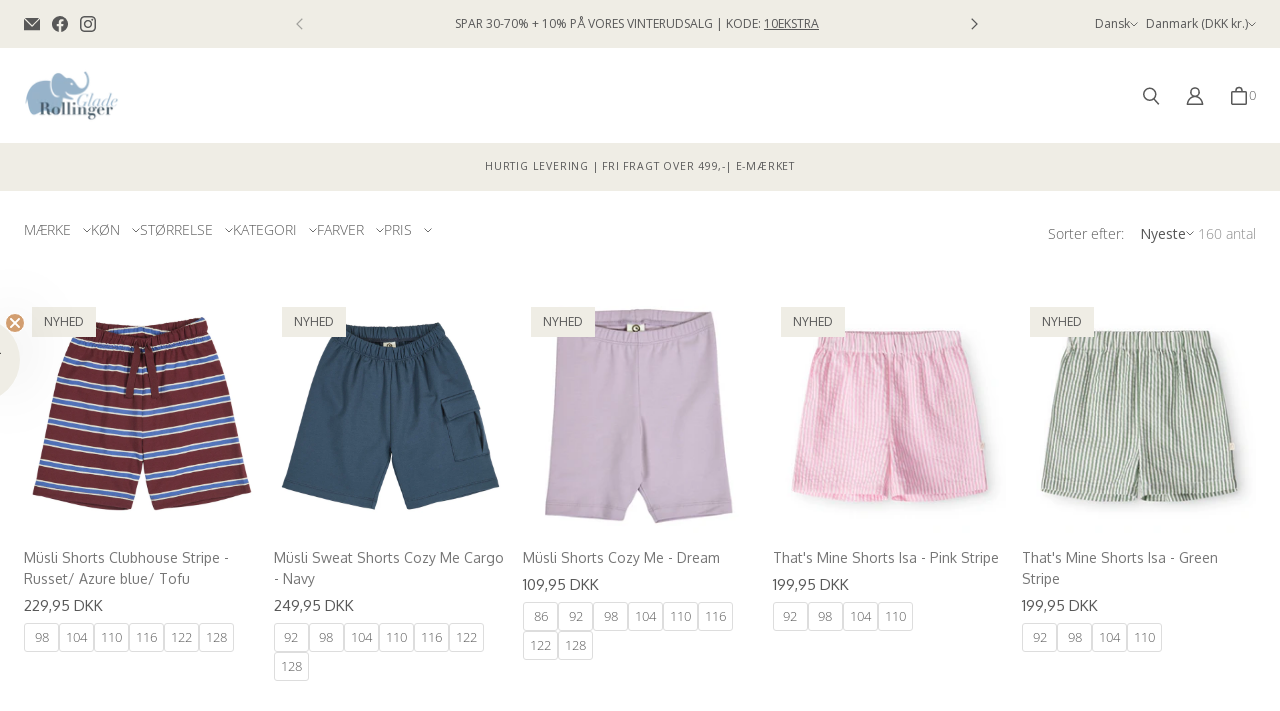

--- FILE ---
content_type: text/css
request_url: https://gladerollinger.dk/cdn/shop/t/36/assets/core.css?v=110026508351408163231762770224
body_size: 4443
content:
/** Shopify CDN: Minification failed

Line 947:29 Unexpected "{"

**/
@font-face {
  font-family: Cormorant;
  font-weight: 700;
  font-style: normal;
  font-display: swap;
  src: url("//gladerollinger.dk/cdn/fonts/cormorant/cormorant_n7.c51184f59f7d2caf4999bcef8df2fc4fc4444aec.woff2") format("woff2"),
       url("//gladerollinger.dk/cdn/fonts/cormorant/cormorant_n7.c9ca63ec9e4d37ba28b9518c6b06672c0f43cd49.woff") format("woff");
}

@font-face {
  font-family: Cormorant;
  font-weight: 700;
  font-style: italic;
  font-display: swap;
  src: url("//gladerollinger.dk/cdn/fonts/cormorant/cormorant_i7.fa6e55789218717259c80e332e32b03d0c0e36e1.woff2") format("woff2"),
       url("//gladerollinger.dk/cdn/fonts/cormorant/cormorant_i7.b5766b6262212587af58cec3328f4ffbc7c29531.woff") format("woff");
}


  
@font-face {
  font-family: Cormorant;
  font-weight: 400;
  font-style: normal;
  font-display: swap;
  src: url("//gladerollinger.dk/cdn/fonts/cormorant/cormorant_n4.bd66e8e0031690b46374315bd1c15a17a8dcd450.woff2") format("woff2"),
       url("//gladerollinger.dk/cdn/fonts/cormorant/cormorant_n4.e5604516683cb4cc166c001f2ff5f387255e3b45.woff") format("woff");
}

  @font-face {
  font-family: Cormorant;
  font-weight: 400;
  font-style: italic;
  font-display: swap;
  src: url("//gladerollinger.dk/cdn/fonts/cormorant/cormorant_i4.0b95f138bb9694e184a2ebaf079dd59cf448e2d3.woff2") format("woff2"),
       url("//gladerollinger.dk/cdn/fonts/cormorant/cormorant_i4.75684eb0a368d69688996f5f8e72c62747e6c249.woff") format("woff");
}

@font-face {
  font-family: "Open Sans";
  font-weight: 300;
  font-style: normal;
  font-display: swap;
  src: url("//gladerollinger.dk/cdn/fonts/open_sans/opensans_n3.b10466eda05a6b2d1ef0f6ba490dcecf7588dd78.woff2") format("woff2"),
       url("//gladerollinger.dk/cdn/fonts/open_sans/opensans_n3.056c4b5dddadba7018747bd50fdaa80430e21710.woff") format("woff");
}

@font-face {
  font-family: "Open Sans";
  font-weight: 300;
  font-style: italic;
  font-display: swap;
  src: url("//gladerollinger.dk/cdn/fonts/open_sans/opensans_i3.853ebda1c5f31329bb2a566ea7797548807a48bf.woff2") format("woff2"),
       url("//gladerollinger.dk/cdn/fonts/open_sans/opensans_i3.3359d7c8c5a869c65cb7df3aa76a8d52237b1b65.woff") format("woff");
}

@font-face {
  font-family: "Open Sans";
  font-weight: 400;
  font-style: normal;
  font-display: swap;
  src: url("//gladerollinger.dk/cdn/fonts/open_sans/opensans_n4.c32e4d4eca5273f6d4ee95ddf54b5bbb75fc9b61.woff2") format("woff2"),
       url("//gladerollinger.dk/cdn/fonts/open_sans/opensans_n4.5f3406f8d94162b37bfa232b486ac93ee892406d.woff") format("woff");
}

  @font-face {
  font-family: "Open Sans";
  font-weight: 400;
  font-style: italic;
  font-display: swap;
  src: url("//gladerollinger.dk/cdn/fonts/open_sans/opensans_i4.6f1d45f7a46916cc95c694aab32ecbf7509cbf33.woff2") format("woff2"),
       url("//gladerollinger.dk/cdn/fonts/open_sans/opensans_i4.4efaa52d5a57aa9a57c1556cc2b7465d18839daa.woff") format("woff");
}


  
/* Core styles go here */
/* Mixins */
html::before {
  display: none;
  content: "XS,S,M,L,XL";
}
html::after {
  display: none;
  content: "XS";
}
@media screen and (min-width: 480px) {
  html::after {
    content: "S";
  }
}
@media screen and (min-width: 720px) {
  html::after {
    content: "M";
  }
}
@media screen and (min-width: 1024px) {
  html::after {
    content: "L";
  }
}
@media screen and (min-width: 1280px) {
  html::after {
    content: "XL";
  }
}

/* Tokens */
:root {
  --animation-function-general: cubic-bezier(0.17, 0.84, 0.44, 1);
}

:root {
  /* Products - General */
  --color-sold-out-badge: #888;
  --color-sold-out-badge-label: #fff;
  /* Notifications */
  --color-error: #c93030;
  --color-error-background: #fff1f1;
  --color-error-rgb: 201, 48, 48;
  --color-success: #0c9c3d;
  --color-success-background: #dfffea;
  --color-success-rgb: 12, 156, 61;
  /* Buttons */
  --color-button-disabled: #f3f3f3;
  --color-button-disabled-contrast: #828282;
  /* Dialogs */
  --color-dialog-background: #fff;
  --color-dialog-background-rgb: 255, 255, 255;
  --color-dialog-overlay: rgba(0, 0, 0, 40%);
  --color-dialog-shadow: #000;
  /* Social links */
  --color-social-text: #fff;
  --color-facebook: #3a5c99;
  --color-twitter: #45aaf2;
  --color-pinterest: #bc2230;
  --color-pinterest-background: #efefef;
  --color-pinterest-border: #d3d3d3;
}

:root {
  --font-size-base: 16px;
  
  --font-body-family: "Open Sans",sans-serif;
  --font-body-style: normal;
  --font-body-weight: 300;
  --font-body-weight-bolder: 400;
  --font-body-letter-spacing: 0;
  
  --font-heading-family: Cormorant,serif;
  --font-heading-style: normal;
  --font-heading-weight: 700;
  
  --font-subheading-family: var(--font-body-family);
  --font-subheading-style: var(--font-body-style);
  --font-subheading-weight: var(--font-body-weight);
  --font-subheading-weight-bolder: var(--font-body-weight-bolder);
  --font-subheading-size-small: var(--font-body-size-200);
  --font-subheading-size-medium: var(--font-body-size-300);
  --font-subheading-size-large: var(--font-body-size-400);
  --font-subheading-line-height: var(--font-body-line-height);
  --font-subheading-letter-spacing: var(--font-body-letter-spacing);
  
  --font-accent-size-small: var(--font-body-size-25);
  --font-accent-size-medium: var(--font-body-size-50);
  --font-accent-size-large: var(--font-body-size-75);
  --font-accent-line-height: 1.2;
  --font-accent-letter-spacing: 0.075em;
  
  --font-button-family: var(--font-body-family);
  --font-button-size-small: var(--font-body-size-100);
  --font-button-size-medium: var(--font-body-size-200);
  --font-button-size-large: var(--font-body-size-300);
  --font-button-weight: var(--font-body-weight);
  --font-button-line-height: var(--font-body-line-height);
  --font-button-transform: none;
  --font-button-letter-spacing: 0;
  
  --font-signpost-size: var(--font-body-size-300);
  --font-signpost-weight: 700;
  --font-signpost-transform: uppercase;
  --font-signpost-letter-spacing: 0.05em;
  
  --font-form-label-size: var(--font-body-size-100);
  --font-form-label-weight: var(--font-body-weight);
  --font-form-label-transform: none;
  --font-form-label-letter-spacing: 0;
  --font-form-value-size: var(--font-body-size-100);
  --font-form-value-weight: var(--font-body-weight);
  --font-form-label-info-size: var(--font-body-size-75);
  --font-form-label-message-size: var(--font-body-size-50);
  
  --font-product-item-name-size: var(--font-body-size-100);
  --font-product-item-name-family: var(--font-body-family);
  --font-product-item-name-weight: var(--font-body-weight);
  --font-product-item-vendor-size: var(--font-body-size-50);
  --font-product-item-price-size: var(--font-body-size-100);
  --font-product-item-price-size-unit: var(--font-body-size-50);
  --font-product-item-price-size-savings: var(--font-body-size-50);
  /* We need to reduce the font sizes on the product cards on mobile */
}
@media screen and (max-width: 719px) {
  :root {
    --font-product-item-name-size: calc(var(--font-body-size-100) * 0.9285);
    --font-product-item-vendor-size: calc(var(--font-body-size-50) * 0.9285);
    --font-product-item-price-size: calc(var(--font-body-size-100) * 0.9285);
    --font-product-item-price-size-unit: calc(var(--font-body-size-50) * 0.9285);
    --font-product-item-price-size-savings: calc(var(--font-body-size-50) * 0.9285);
  }
}

:root {
  --index-header: 700;
  --index-overlay: 800;
  --index-modal: 900;
  --index-max: 1000;
}

:root {
  /* Site widths */
  --width-site-full: 9999px;
  --width-site-content: 800px;
  --width-site-constrained: 600px;
  /* General (Inconsequential) Spacers */
  --space-1: 0.125rem;
  --space-2: 0.25rem;
  --space-3: 0.375rem;
  --space-4: 0.5rem;
  --space-5: 0.625rem;
  --space-6: 0.75rem;
  --space-7: 0.875rem;
  --space-8: 1rem;
  --space-9: 1.25rem;
  --space-10: 1.5rem;
  --space-11: 1.75rem;
  --space-12: 2rem;
  --space-13: 2.25rem;
  --space-14: 2.5rem;
  --space-15: 2.75rem;
  --space-16: 3rem;
  --space-17: 3.5rem;
  --space-18: 4rem;
  --space-19: 5rem;
  --space-20: 6rem;
  --space-21: 7rem;
  --space-22: 8rem;
  /* Site gutters */
  --space-gutter-mobile: 16px;
  --space-gutter-desktop: 24px;
  /* Button Spacing */
  --space-button-small-vertical: var(--space-5);
  --space-button-small-horizontal: var(--space-8);
  --space-button-medium-vertical: var(--space-7);
  --space-button-medium-horizontal: var(--space-11);
  --space-button-large-vertical: var(--space-8);
  --space-button-large-horizontal: var(--space-13);
  /* FAB Buttons */
  --dimension-button-fab-small: 2rem;
  --dimension-button-fab-medium: 2.375rem;
  --dimension-button-fab-large: 2.875rem;
  --dimension-button-fab-icon-small: 1rem;
  --dimension-button-fab-icon-medium: 1.125rem;
  --dimension-button-fab-icon-large: 1.375rem;
  /* Forms */
  --space-form-label-gap: var(--space-7);
  --space-form-input-gap: var(--space-12);
  --space-form-input-small-vertical: var(--space-3);
  --space-form-input-small-horizontal: var(--space-6);
  --space-form-input-medium-vertical: var(--space-5);
  --space-form-input-medium-horizontal: var(--space-8);
  --space-form-input-large-vertical: var(--space-8);
  --space-form-input-large-horizontal: var(--space-9);
  --space-form-chip-vertical: var(--space-3);
  --space-form-chip-horizontal: var(--space-3);
  --dimension-form-chip-width: 4rem;
  --dimension-form-choice: calc(var(--font-form-label-size) * 1.125);
  --dimension-form-swatch: 2rem;
  /* Content Grids */
  --space-content-grid-small: var(--space-8) var(--space-4);
  --space-content-grid-medium: var(--space-10) var(--space-8);
  --space-content-grid-large: var(--space-11) var(--space-9);
  --space-content-grid-mobile: var(--space-8) var(--space-4);
  /* RTE Spacing */
  --space-rte-paragraph: var(--space-10);
  /* Section spacing */
  --space-section-margin-mobile: var(--space-14);
  --space-section-margin-desktop: var(--space-18);
}

/* Other style tokens that don't fit into the other categories */
:root {
  /* Forms */
  --border-radius-form-input: 0;
  --border-radius-form-checkbox: 0;
  --border-radius-form-swatch: 0;
}

/* Base */
* {
  box-sizing: border-box;
}

html {
  position: relative;
  height: 100%;
  font-size: var(--font-size-base);
  -moz-osx-font-smoothing: grayscale;
  -moz-font-smoothing: antialiased;
  -webkit-font-smoothing: antialiased;
  /* stylelint-disable-next-line property-no-vendor-prefix */
  -webkit-text-size-adjust: 100%;
}

body {
  display: flex;
  flex-direction: column;
  margin: 0;
  min-height: 100vh;
  font-family: var(--font-body-family);
  font-size: var(--font-body-size-100);
  font-style: var(--font-body-style);
  font-weight: var(--font-body-weight);
  line-height: var(--font-body-line-height);
  color: var(--color-body);
  text-align: left;
  letter-spacing: var(--font-body-letter-spacing);
  background-color: var(--color-site-background);
  word-break: break-word;
}

main {
  flex-grow: 1;
  outline: none;
}

h1,
h2,
h3,
h4,
h5,
h6 {
  margin: var(--space-10) 0 var(--space-8);
  font-family: var(--font-heading-family);
  font-style: var(--font-heading-style);
  font-weight: var(--font-heading-weight);
  line-height: var(--font-heading-line-height);
  color: var(--color-heading);
  text-transform: var(--font-heading-transform);
  letter-spacing: var(--font-heading-letter-spacing);
}
h1 a,
h2 a,
h3 a,
h4 a,
h5 a,
h6 a {
  color: inherit;
  text-decoration: none;
}
h1 a:visited, h1 a:hover, h1 a:focus, h1 a:active,
h2 a:visited,
h2 a:hover,
h2 a:focus,
h2 a:active,
h3 a:visited,
h3 a:hover,
h3 a:focus,
h3 a:active,
h4 a:visited,
h4 a:hover,
h4 a:focus,
h4 a:active,
h5 a:visited,
h5 a:hover,
h5 a:focus,
h5 a:active,
h6 a:visited,
h6 a:hover,
h6 a:focus,
h6 a:active {
  color: inherit;
}

.h1,
h1 {
  font-size: var(--font-heading-size-1);
}

.h2,
h2 {
  font-size: var(--font-heading-size-2);
}

.h3,
h3 {
  font-size: var(--font-heading-size-3);
}

.h4,
h4 {
  font-size: var(--font-heading-size-4);
}

.h5,
h5 {
  font-size: var(--font-heading-size-5);
}

.h6,
h6 {
  font-size: var(--font-heading-size-6);
}

p {
  margin: var(--space-rte-paragraph) 0;
}

a {
  color: var(--color-link);
  transition: color 0.2s ease-out;
}
a:visited {
  color: var(--color-link);
}
a:hover, a:focus, a:active {
  color: var(--color-link-hover);
}

img {
  width: auto;
  max-width: 100%;
  height: auto;
}

ol,
ul {
  padding-left: var(--space-8);
  margin: var(--space-8) 0 var(--space-10);
}
ol > ol,
ol > ul,
ul > ol,
ul > ul {
  margin: 0;
}

ol {
  list-style-type: decimal;
}

ul {
  list-style-type: disc;
  list-style-position: inside;
}

li {
  margin-bottom: var(--space-6);
}

table {
  display: block;
  margin-bottom: var(--space-10);
  overflow-x: auto;
  white-space: nowrap;
  border-collapse: collapse;
  border: none;
  max-width: 100%;
  height: auto;
}
@media screen and (min-width: 480px) {
  table {
    display: table;
    overflow-x: visible;
    white-space: normal;
  }
}

tr {
  border-bottom: 1px solid var(--color-lines-and-borders);
}
tfoot tr {
  border-bottom: none;
}

th {
  padding: var(--space-6) var(--space-6) var(--space-6) 0;
  font-size: var(--font-body-size-75);
  font-weight: var(--font-body-weight);
  color: var(--color-heading);
  line-height: var(--font-body-line-height);
  letter-spacing: 0.075;
  word-break: keep-all;
}

td {
  padding: var(--space-6) var(--space-6) var(--space-6) 0;
  word-break: keep-all;
}

blockquote {
  position: relative;
  margin: var(--space-rte-paragraph) var(--space-6);
  padding: 0 0 0 var(--space-11);
  font-family: var(--font-heading-family);
  font-size: var(--font-heading-size-2);
  font-weight: var(--font-heading-weight);
  line-height: var(--font-heading-line-height);
  color: var(--color-body);
  text-transform: var(--font-heading-transform);
  letter-spacing: var(--font-heading-letter-spacing);
  border-left: 2px solid var(--color-body);
}
blockquote > * {
  padding: var(--space-5) 0 0 var(--space-8);
}
@media screen and (min-width: 720px) {
  blockquote {
    margin: var(--space-rte-paragraph) var(--space-13);
  }
}
@media screen and (min-width: 1024px) {
  blockquote {
    margin: var(--space-rte-paragraph) var(--space-19);
  }
}

iframe {
  max-width: 100%;
}

b,
strong {
  font-weight: var(--font-body-weight-bolder);
}

em {
  font-style: italic;
}

b em,
strong em,
em b,
em strong {
  font-style: italic;
}

label {
  display: block;
  margin-bottom: var(--space-form-label-gap);
  font-size: var(--font-form-label-size);
  font-weight: var(--font-form-label-weight);
  color: var(--color-form-foreground);
  text-transform: var(--font-form-label-transform);
  letter-spacing: var(--font-form-label-letter-spacing);
  cursor: pointer;
}

input[type=text],
input[type=date],
input[type=email],
input[type=password],
input[type=search],
input[type=telephone],
input[type=tel],
input[type=number],
textarea,
select {
  position: relative;
  display: block;
  width: 100%;
  padding: var(--space-form-input-medium-vertical) var(--space-form-input-medium-horizontal);
  margin: var(--space-form-label-gap) 0 var(--space-form-input-gap);
  font-family: var(--font-body-family);
  font-size: var(--font-form-value-size);
  font-weight: var(--font-form-value-weight);
  color: var(--color-form-foreground);
  text-align: left;
  cursor: pointer;
  background: transparent;
  border: 1px solid rgba(var(--color-form-foreground-rgb), 0.3);
  border-radius: var(--border-radius-form-input);
  outline: none;
  transition: border-color 0.2s ease-out, box-shadow 0.2s ease-out;
  -webkit-appearance: none;
          appearance: none;
}
input[type=text]::placeholder,
input[type=date]::placeholder,
input[type=email]::placeholder,
input[type=password]::placeholder,
input[type=search]::placeholder,
input[type=telephone]::placeholder,
input[type=tel]::placeholder,
input[type=number]::placeholder,
textarea::placeholder,
select::placeholder {
  color: rgba(var(--color-form-foreground-rgb), 0.6);
}
input[type=text]:hover,
input[type=date]:hover,
input[type=email]:hover,
input[type=password]:hover,
input[type=search]:hover,
input[type=telephone]:hover,
input[type=tel]:hover,
input[type=number]:hover,
textarea:hover,
select:hover {
  border: 1px solid var(--color-form-foreground);
}
input[type=text]:active, input[type=text]:focus,
input[type=date]:active,
input[type=date]:focus,
input[type=email]:active,
input[type=email]:focus,
input[type=password]:active,
input[type=password]:focus,
input[type=search]:active,
input[type=search]:focus,
input[type=telephone]:active,
input[type=telephone]:focus,
input[type=tel]:active,
input[type=tel]:focus,
input[type=number]:active,
input[type=number]:focus,
textarea:active,
textarea:focus,
select:active,
select:focus {
  border-color: var(--color-form-active);
  box-shadow: 0 0 0 1px var(--color-form-active);
}
input[type=text]:disabled,
input[type=date]:disabled,
input[type=email]:disabled,
input[type=password]:disabled,
input[type=search]:disabled,
input[type=telephone]:disabled,
input[type=tel]:disabled,
input[type=number]:disabled,
textarea:disabled,
select:disabled {
  color: rgba(var(--color-form-foreground-rgb), 0.6);
  cursor: not-allowed;
  background-color: rgba(var(--color-form-foreground-rgb), 0.04);
  border: 1px solid rgba(var(--color-form-foreground-rgb), 0.25);
}

input[type=date] {
  display: flex;
}

input[type=search]::-webkit-search-cancel-button {
  position: absolute;
  top: 50%;
  right: var(--space-8);
  width: 1rem;
  height: 1rem;
  margin: 0;
  cursor: pointer;
  background-image: url('data:image/svg+xml;utf8, %3Csvg width="12" height="12" viewBox="0 0 12 12" fill="none" xmlns="http://www.w3.org/2000/svg"%3E%3Cpath fill-rule="evenodd" clip-rule="evenodd" d="M6 12C9.31371 12 12 9.31371 12 6C12 2.68629 9.31371 0 6 0C2.68629 0 0 2.68629 0 6C0 9.31371 2.68629 12 6 12ZM4.04588 3.33875C3.85061 3.14348 3.53403 3.14348 3.33877 3.33875C3.14351 3.53401 3.14351 3.85059 3.33877 4.04585L5.29291 5.99999L3.33877 7.95413C3.14351 8.14939 3.14351 8.46597 3.33877 8.66124C3.53403 8.8565 3.85061 8.8565 4.04588 8.66124L6.00001 6.7071L7.95415 8.66124C8.14942 8.8565 8.466 8.8565 8.66126 8.66124C8.85652 8.46597 8.85652 8.14939 8.66126 7.95413L6.70712 5.99999L8.66126 4.04585C8.85652 3.85059 8.85652 3.53401 8.66126 3.33875C8.466 3.14348 8.14942 3.14348 7.95415 3.33875L6.00001 5.29288L4.04588 3.33875Z" fill="black"/%3E%3C/svg%3E');
  background-repeat: no-repeat;
  background-size: 1rem 1rem;
  opacity: 60%;
  transform: translateY(-50%);
  -webkit-appearance: none;
          appearance: none;
}

input[type=checkbox],
input[type=radio] {
  position: relative;
  display: flex;
  align-items: center;
  justify-content: center;
  width: var(--dimension-form-choice);
  height: var(--dimension-form-choice);
  margin: 0 var(--space-6) 0 0;
  line-height: 1.5;
  vertical-align: baseline;
  cursor: pointer;
  background: transparent;
  border: 1px solid rgba(var(--color-form-foreground-rgb), 0.3);
  outline: none;
  -webkit-appearance: none;
          appearance: none;
}
input[type=checkbox]:hover,
input[type=radio]:hover {
  border: 1px solid var(--color-form-foreground);
}
input[type=checkbox]:active, input[type=checkbox]:focus,
input[type=radio]:active,
input[type=radio]:focus {
  border-color: var(--color-form-active);
  box-shadow: 0 0 0 1px var(--color-form-active);
}
input[type=checkbox]:disabled,
input[type=radio]:disabled {
  cursor: not-allowed;
  background-color: rgba(var(--color-form-foreground-rgb), 0.04);
  border: 1px solid rgba(var(--color-form-foreground-rgb), 0.25);
}

input[type=checkbox] {
  border-radius: var(--border-radius-form-checkbox);
  border: 1px solid rgba(var(--color-form-foreground-rgb), 0.6);
}
input[type=checkbox]:checked {
  background-color: var(--color-form-active);
  border: 1px solid var(--color-form-active);
}
input[type=checkbox]:checked::after {
  position: absolute;
  width: 0.75rem;
  height: 0.75rem;
  content: "";
  background-color: var(--color-site-background);
  /* 
Icon check (1.2.0) begin
     */
  -webkit-mask-image: url("data:image/svg+xml;ut8,%3Csvg%20xmlns%3D%22http%3A%2F%2Fwww.w3.org%2F2000%2Fsvg%22%20fill%3D%22none%22%20viewBox%3D%220%200%2016%2016%22%3E%3Cpath%20stroke%3D%22currentColor%22%20stroke-width%3D%221.5%22%20d%3D%22m1.47%209.63%204.61%203.768%208.45-9.796%22%2F%3E%3C%2Fsvg%3E");
          mask-image: url("data:image/svg+xml;ut8,%3Csvg%20xmlns%3D%22http%3A%2F%2Fwww.w3.org%2F2000%2Fsvg%22%20fill%3D%22none%22%20viewBox%3D%220%200%2016%2016%22%3E%3Cpath%20stroke%3D%22currentColor%22%20stroke-width%3D%221.5%22%20d%3D%22m1.47%209.63%204.61%203.768%208.45-9.796%22%2F%3E%3C%2Fsvg%3E");
  -webkit-mask-size: 100%, 100%;
          mask-size: 100%, 100%;
  /* 
Icon check (1.2.0) end
     */
}
input[type=checkbox]:disabled:checked {
  background-color: rgba(var(--color-form-foreground-rgb), 0.6);
}

input[type=radio] {
  border-radius: 50%;
}
input[type=radio]:checked::after {
  position: absolute;
  width: calc(var(--dimension-form-choice) - 0.5rem);
  height: calc(var(--dimension-form-choice) - 0.5rem);
  content: "";
  background-color: var(--color-form-active);
  border-radius: 50%;
}
input[type=radio]:disabled:checked::after {
  background-color: rgba(var(--color-form-foreground-rgb), 0.6);
}

select {
  -webkit-appearance: none;
          appearance: none;
  background-clip: padding-box;
}

section {
  margin: 0;
}
@media screen and (min-width: 480px) {
  section {
    margin: 0;
  }
}

header.header {
  margin: 0 0 0;
}
@media screen and (min-width: 480px) {
  header.header {
    margin: 0 0 0;
  }
}
section-wrapper,
section-header,
section-content {
  position: relative;
  display: block;
}

section-wrapper {
  max-width: calc(var(--width-site-full) + 2 * var(--space-gutter-mobile));
  padding-right: var(--space-gutter-mobile);
  padding-left: var(--space-gutter-mobile);
  margin: 0 auto;
}
@media screen and (min-width: 720px) {
  section-wrapper {
    max-width: calc(var(--width-site-full) + 2 * var(--space-gutter-desktop));
    padding-right: var(--space-gutter-desktop);
    padding-left: var(--space-gutter-desktop);
  }
}

section-wrapper[width=wide] {
  max-width: 100%;
  padding-right: 0;
  padding-left: 0;
  margin: 0;
}

section-wrapper[width=content] {
  max-width: calc(var(--width-site-content) + 2 * var(--space-gutter-mobile));
}
@media screen and (min-width: 720px) {
  section-wrapper[width=content] {
    max-width: calc(var(--width-site-content) + 2 * var(--space-gutter-desktop));
  }
}

section-wrapper[width=constrained] {
  max-width: calc(var(--width-site-constrained) + 2 * var(--space-gutter-mobile));
}
@media screen and (min-width: 720px) {
  section-wrapper[width=constrained] {
    max-width: calc(var(--width-site-constrained) + 2 * var(--space-gutter-desktop));
  }
}

/* Helpers */
.visually-hidden {
  position: absolute !important;
  width: 1px;
  height: 1px;
  padding: 0;
  margin: -1px;
  overflow: hidden;
  clip: rect(1px, 1px, 1px, 1px);
  -webkit-clip-path: inset(50%);
          clip-path: inset(50%);
  white-space: nowrap;
}

.skip-to-main {
  position: absolute;
  top: 0;
  left: -9999px;
  padding: 1em;
  font-size: var(--font-body-size-100);
  text-decoration: none;
  background-color: var(--color-site-background);
}
.skip-to-main:focus, .skip-to-main:active {
  left: 0;
  z-index: 9000;
}

body:not(.user-is-tabbing) a,
body:not(.user-is-tabbing) button,
body:not(.user-is-tabbing) summary {
  outline: none;
}

.hidden {
  display: none !important;
}

.placeholder-svg {
  display: block;
  background-color: var(--color-onboarding-background);
  fill: var(--color-onboarding-foreground);
  width: 100%;
  height: 100%;
}

.errors,
.success {
  padding: var(--space-8) var(--space-4);
  margin-bottom: var(--space-12);
  text-align: center;
}

.errors {
  color: var(--color-error);
  background-color: var(--color-error-background);
  border: 1px solid var(--color-error);
}
.errors ul {
  padding: 0;
  margin: 0;
  list-style-type: none;
}
.errors li {
  margin: 0;
}

.success {
  color: var(--color-success);
  background-color: var(--color-success-background);
  border: 1px solid var(--color-success);
}

.field-error {
  border: 1px solid var(--color-error);
  box-shadow: 0 0 10px rgba(var(--color-error-rgb), 0.8);
}

.page-bottom {
  width: 100%;
  margin: 0 !important;
  padding: 0 !important;
  position: relative;
  float: left;
  max-width: 100% !important;
  height: 180px;
  display: flex;
  justify-content: center;
  align-items: center;
  background: #efede5;
}

.page-bottom .footer-usp-gladerollinger {
  max-width: 1280px;
  margin: auto;
  width: 100%;
  padding: 25px 0px 0px 50px;
  box-sizing: border-box;
}

.page-bottom .footer-usp-gladerollinger .footer-usp-text {
  display: flex;
  flex-direction: row;
  justify-content: space-between;
line-height: 25px;
}

.header-top {
  width: 100%;
  margin: 0 !important;
  padding: 0 !important;
  position: relative;
  float: left;
  max-width: 100% !important;
  height: 180px;
  display: flex;
  justify-content: center;
  align-items: center;
  background: #efede5;
}



button.needsclick.kl-teaser-RhcsFQ.undefined.kl-private-reset-css-Xuajs1,
.emaerket-widget-hide-print, {
z-index: 2 !important;
}


edition-stickyatc button {
  width: 100% !important; 
}

edition-stickyatc {
  transition: all 0.2s ease;
}

@media screen and (max-width:600px) {
  .edition-stickyatc {
  z-index: 500 !important;
  position: fixed !important;
  bottom:15px !important;
  width:100% !important;
  box-shadow:0px 0px 0px 20px white,
  0 0px 15px 10px black !important;

}

.edition-stickyatc button {
  width: 92% !important;
}
}

.disabled-checkout {
  opacity: 0.75;
}

--- FILE ---
content_type: text/css
request_url: https://gladerollinger.dk/cdn/shop/t/36/assets/components.css?v=105325495387501050181762770225
body_size: 35107
content:
@font-face{font-family:Cormorant;font-weight:700;font-style:normal;font-display:swap;src:url(//gladerollinger.dk/cdn/fonts/cormorant/cormorant_n7.c51184f59f7d2caf4999bcef8df2fc4fc4444aec.woff2) format("woff2"),url(//gladerollinger.dk/cdn/fonts/cormorant/cormorant_n7.c9ca63ec9e4d37ba28b9518c6b06672c0f43cd49.woff) format("woff")}@font-face{font-family:Cormorant;font-weight:700;font-style:italic;font-display:swap;src:url(//gladerollinger.dk/cdn/fonts/cormorant/cormorant_i7.fa6e55789218717259c80e332e32b03d0c0e36e1.woff2) format("woff2"),url(//gladerollinger.dk/cdn/fonts/cormorant/cormorant_i7.b5766b6262212587af58cec3328f4ffbc7c29531.woff) format("woff")}@font-face{font-family:Cormorant;font-weight:400;font-style:normal;font-display:swap;src:url(//gladerollinger.dk/cdn/fonts/cormorant/cormorant_n4.bd66e8e0031690b46374315bd1c15a17a8dcd450.woff2) format("woff2"),url(//gladerollinger.dk/cdn/fonts/cormorant/cormorant_n4.e5604516683cb4cc166c001f2ff5f387255e3b45.woff) format("woff")}@font-face{font-family:Cormorant;font-weight:400;font-style:italic;font-display:swap;src:url(//gladerollinger.dk/cdn/fonts/cormorant/cormorant_i4.0b95f138bb9694e184a2ebaf079dd59cf448e2d3.woff2) format("woff2"),url(//gladerollinger.dk/cdn/fonts/cormorant/cormorant_i4.75684eb0a368d69688996f5f8e72c62747e6c249.woff) format("woff")}@font-face{font-family:Open Sans;font-weight:300;font-style:normal;font-display:swap;src:url(//gladerollinger.dk/cdn/fonts/open_sans/opensans_n3.b10466eda05a6b2d1ef0f6ba490dcecf7588dd78.woff2) format("woff2"),url(//gladerollinger.dk/cdn/fonts/open_sans/opensans_n3.056c4b5dddadba7018747bd50fdaa80430e21710.woff) format("woff")}@font-face{font-family:Open Sans;font-weight:300;font-style:italic;font-display:swap;src:url(//gladerollinger.dk/cdn/fonts/open_sans/opensans_i3.853ebda1c5f31329bb2a566ea7797548807a48bf.woff2) format("woff2"),url(//gladerollinger.dk/cdn/fonts/open_sans/opensans_i3.3359d7c8c5a869c65cb7df3aa76a8d52237b1b65.woff) format("woff")}@font-face{font-family:Open Sans;font-weight:400;font-style:normal;font-display:swap;src:url(//gladerollinger.dk/cdn/fonts/open_sans/opensans_n4.c32e4d4eca5273f6d4ee95ddf54b5bbb75fc9b61.woff2) format("woff2"),url(//gladerollinger.dk/cdn/fonts/open_sans/opensans_n4.5f3406f8d94162b37bfa232b486ac93ee892406d.woff) format("woff")}@font-face{font-family:Open Sans;font-weight:400;font-style:italic;font-display:swap;src:url(//gladerollinger.dk/cdn/fonts/open_sans/opensans_i4.6f1d45f7a46916cc95c694aab32ecbf7509cbf33.woff2) format("woff2"),url(//gladerollinger.dk/cdn/fonts/open_sans/opensans_i4.4efaa52d5a57aa9a57c1556cc2b7465d18839daa.woff) format("woff")}html:before{display:none;content:"XS,S,M,L,XL"}html:after{display:none;content:"XS"}@media screen and (min-width: 480px){html:after{content:"S"}}@media screen and (min-width: 720px){html:after{content:"M"}}@media screen and (min-width: 1024px){html:after{content:"L"}}@media screen and (min-width: 1280px){html:after{content:"XL"}}.section-header-password{position:relative;z-index:var(--index-header)}.section-header-password[data-mobile-nav-open=true]{z-index:var(--index-max)}.header-password{position:relative;margin:0 auto;font-size:var(--font-body-size-75);background-color:var(--color-site-background)}.header-password__header{padding-right:var(--space-gutter-mobile);padding-left:var(--space-gutter-mobile);background-color:var(--color-site-background);transition:box-shadow .2s ease}@media screen and (min-width: 720px){.header-password__header{padding-right:var(--space-gutter-desktop);padding-left:var(--space-gutter-desktop)}}[data-show-separator=true] .header-password__header{border-bottom:1px solid var(--color-lines-and-borders);--header-bottom-border-offset: -1px}.header-password--shadow{box-shadow:0 1px 8px #00000026}.header-password__logo--has-image .header-password__site-name{display:none}@media screen and (max-width: 719px){.header-password__logo--has-mobile-image .header-password__site-name{display:none}}.header-password__logo-image{width:100%}@media screen and (max-width: 719px){.header-password__logo--has-mobile-image .header-password__logo-image{display:none}}.header-password__mobile-image{width:100%}@media screen and (min-width: 720px){.header-password__mobile-image{display:none}}.header-password__title{padding:var(--space-6) 0;margin:0;text-align:center;font-size:var(--font-heading-size-1)}.header-password__title .header-password--nav-position-center-left,.header-password__title .header-password--nav-position-center-below{text-align:center}@media screen and (min-width: 720px){.header-password__title{max-width:var(--logo-width);text-align:left}}.header-password__heading,.header-password__controls--last,.header-password__controls--first{display:flex;align-items:center}.header-password__controls--last [data-component=button]{margin-top:var(--space-8);margin-bottom:var(--space-8)}.header-password__menu-button,.header-password__menu-close-button,.header-password__search-button,.header-password__account-button,.header-password__cart-button{position:relative;display:flex;gap:0 var(--space-3);align-items:center;padding:var(--space-5);font-size:var(--font-body-size-50);color:var(--color-body);text-decoration:none;white-space:nowrap;cursor:pointer;background-color:transparent;border:none}.header-password__menu-button:visited,.header-password__menu-close-button:visited,.header-password__search-button:visited,.header-password__account-button:visited,.header-password__cart-button:visited{color:var(--color-body)}.header-password__menu-button:hover,.header-password__menu-button:focus,.header-password__menu-close-button:hover,.header-password__menu-close-button:focus,.header-password__search-button:hover,.header-password__search-button:focus,.header-password__account-button:hover,.header-password__account-button:focus,.header-password__cart-button:hover,.header-password__cart-button:focus{text-decoration:underline}.header-password__menu-button svg,.header-password__menu-close-button svg,.header-password__search-button svg,.header-password__account-button svg,.header-password__cart-button svg{width:1.25rem;height:1.25rem;pointer-events:none}@media screen and (min-width: 720px){.header-password__menu-button,.header-password__menu-close-button,.header-password__search-button,.header-password__account-button,.header-password__cart-button{padding:var(--space-6)}}@media screen and (min-width: 720px){.header-password__menu-button,.header-password__menu-close-button{display:none}}.header-password__account-button{display:none}@media screen and (min-width: 720px){.header-password__account-button{display:flex}}.header-password__cart-count{white-space:nowrap}.header-password__cart-button--is-zero{padding-right:var(--space-8)}@media screen and (min-width: 720px){.header-password__cart-button--is-zero{padding-right:var(--space-6)}}.header-password__cart-button--is-zero .header-password__cart-count{display:none}@media screen and (min-width: 720px){.header-password__cart-button--is-zero .header-password__cart-count{display:block}}.header-password__search-text,.header-password__account-text{display:none}@media screen and (min-width: 720px){.header-password__search-text,.header-password__account-text{display:block}}.header-password .header-password__wrapper{display:flex;flex-wrap:nowrap;width:100%;padding:var(--space-2) 0;background-color:var(--color-site-background)}@media screen and (max-width: 719px){.header-password .header-password__wrapper .header-password__controls--first{flex:0 0 6.5rem;justify-content:flex-start;order:1;padding:0}.header-password .header-password__wrapper .header-password__heading{order:2;width:100%;margin:0 var(--space-6)}}@media screen and (max-width: 719px) and (min-width: 720px){.header-password .header-password__wrapper .header-password__heading{max-width:var(--logo-width)}}@media screen and (max-width: 719px){.header-password .header-password__wrapper .header-password__title{max-width:var(--logo-width-mobile);margin:0 auto}.header-password .header-password__wrapper .header-password__controls--last{flex:0 0 6.5rem;justify-content:flex-end;order:3;padding:0}}@media screen and (min-width: 720px){.header-password .header-password__wrapper{padding:var(--space-4) 0}}@media screen and (max-width: 1023px) and (min-width: 720px){.header-password .header-password__wrapper .header-password__controls--first{justify-content:flex-start;order:2;padding:0}.header-password .header-password__wrapper .header-password__heading{order:1;padding:0 var(--space-8) 0 0;margin:0}.header-password--nav-position-center-below .header-password .header-password__wrapper .header-password__heading,.header-password--nav-position-center-left .header-password .header-password__wrapper .header-password__heading{justify-content:center}.header-password .header-password__wrapper .header-password__heading .header-password__title{text-align:center}.header-password .header-password__wrapper .header-password__controls--last{flex:1;order:3;padding-left:var(--space-8)}}.header-password--nav-position-left-left .header-password__controls--first{flex:1;order:2;padding:0 var(--space-12)}.header-password--nav-position-left-left .header-password__heading{order:1}@media screen and (max-width: 1023px) and (min-width: 720px){.header-password--nav-position-left-left .header-password__heading .header-password__title .header-password__logo{display:block;text-align:left}}.header-password--nav-position-left-left .header-password__controls--last{justify-content:flex-end;order:3}@media screen and (min-width: 720px){.header-password--nav-position-left-center .header-password__controls.header-password__controls--first{flex:2;justify-content:center;order:2;padding:0 var(--space-12)}}.header-password--nav-position-left-center .header-password__heading{flex:1;order:1}@media screen and (min-width: 720px){.header-password--nav-position-left-center .header-password__heading .header-password__title .header-password__logo{display:block;text-align:left}}.header-password--nav-position-left-center .header-password__controls--last{flex:1;justify-content:flex-end;order:3}.header-password--nav-position-center-left .header-password__controls--first{flex:1;order:1}.header-password--nav-position-center-left .header-password__heading{order:2}@media screen and (min-width: 1024px){.header-password--nav-position-center-left .header-password__heading{margin:0 var(--space-12)}}.header-password--nav-position-center-left .header-password__heading .header-password__title .header-password__logo{display:block;text-align:center}@media screen and (max-width: 1023px) and (min-width: 720px){.header-password--nav-position-center-left .header-password__heading .header-password__title .header-password__logo{text-align:left}}.header-password--nav-position-center-left .header-password__controls--last{flex:1;justify-content:flex-end;order:3}@media screen and (min-width: 1024px){.header-password--nav-position-center-below .header-password__wrapper{flex-wrap:wrap}}.header-password--nav-position-center-below .header-password__controls--first{flex:1;order:1}.header-password--nav-position-center-below .header-password__controls--first .header-password__search-button{display:none}@media screen and (min-width: 1024px){.header-password--nav-position-center-below .header-password__controls--first .header-password__search-button{display:flex}}.header-password--nav-position-center-below .header-password__heading{order:2}@media screen and (min-width: 720px){.header-password--nav-position-center-below .header-password__heading{margin:0 var(--space-12)}}@media screen and (min-width: 720px){.header-password--nav-position-center-below .header-password__heading .header-password__title .header-password__logo{display:block;text-align:left}}@media screen and (min-width: 1024px){.header-password--nav-position-center-below .header-password__heading .header-password__title .header-password__logo{display:block;text-align:center}}.header-password--nav-position-center-below .header-password__controls--last{flex:1;justify-content:flex-end;order:3}@media screen and (min-width: 1024px){.header-password--nav-position-center-below .header-password__controls--last .header-password__search-button{display:none}}.header-password--nav-position-center-below .header-password__navigation{display:none;justify-content:flex-start}@media screen and (min-width: 1024px){.header-password--nav-position-center-below .header-password__navigation{display:flex;justify-content:center;order:4;width:100%;padding-top:var(--space-4)}}.site-overlay{position:fixed;top:0;right:0;bottom:0;left:0;z-index:var(--index-overlay);display:none;overflow:hidden;background-color:var(--color-dialog-overlay);opacity:0}.site-overlay[data-animation]{display:block}.site-overlay[data-animation="open=>closed"]{transition:opacity 1s var(--animation-function-general)}.site-overlay[data-animation="closed=>open"]{transition:opacity .5s var(--animation-function-general)}.site-overlay[data-animation-state=open]{display:block;opacity:1}.flyout{position:fixed;top:0;right:0;z-index:var(--index-modal);display:flex;flex-direction:column;width:30rem;max-width:calc(100vw - 1.25rem);height:100%;overflow:hidden;background-color:var(--color-site-background);outline:none;transition:transform .35s var(--animation-function-general);transform:translate(100%)}.flyout[data-animation-state=open]{transform:translate(0)}.flyout[data-direction=left]{right:auto;left:0;transform:translate(-100%)}.flyout[data-direction=left][data-animation-state=open]{transform:translate(0)}.flyout__header-wrapper{position:relative}.flyout__header{display:flex;justify-content:space-between;padding:var(--space-12) var(--space-8);border-bottom:1px solid var(--color-lines-and-borders)}@media screen and (min-width: 720px){.flyout__header{padding:var(--space-12)}}.flyout__heading{flex:1;margin:0;text-align:center}.flyout__close-btn{color:var(--color-body);cursor:pointer;background-color:transparent;border:0}.flyout__close-btn *{pointer-events:none}.flyout__notification{box-sizing:content-box;flex-shrink:0;width:calc(100% - 100px);height:var(--notification-height, 0);padding:20px 50px;overflow:hidden;color:var(--color-button-main-contrast);text-align:center;background-color:var(--color-button-main);transition:height .3s ease-in-out}.flyout__content{flex-grow:1;overflow:auto}.footer-password{background-color:var(--color-site-background-secondary)}.footer-password__wrapper{padding-top:var(--space-19);padding-bottom:var(--space-17)}.footer-password-top{display:flex;flex-wrap:wrap;row-gap:var(--space-14)}@media screen and (max-width: 1023px) and (min-width: 720px){.footer-password-top{display:grid;grid-template-columns:repeat(3,1fr);column-gap:var(--space-12)}}@media screen and (min-width: 1024px){.footer-password-top{display:flex;margin-left:calc(-1 * var(--space-12))}}.footer-password-block{flex:0 0 100%}@media screen and (min-width: 720px){.footer-password-block.footer-password-block--size-one-column{grid-column:span 1}.footer-password-block.footer-password-block--size-two-column{grid-column:span 2}.footer-password-block.footer-password-block--size-three-column{grid-column:span 3}}@media screen and (min-width: 1024px){.footer-password-block{flex-basis:var(--column-width);padding-left:var(--space-12)}}.footer-password-bottom{margin-top:var(--space-18)}.footer-password-bottom__wrapper{display:flex;flex-direction:column;gap:var(--space-6);justify-content:space-between}@media screen and (min-width: 1024px){.footer-password-bottom__wrapper{flex-direction:row;align-items:flex-end}}.footer-password-bottom__left{display:flex;flex-direction:column;gap:var(--space-6)}.footer-password-bottom__left .cross-border{margin-left:calc(var(--space-2) * -1)}.footer-password-bottom__credits{margin:0;font-size:var(--font-body-size-25)}.footer-password-bottom__credits a{color:var(--color-body);text-decoration:none}.cart-drawer{position:relative;display:none;flex-direction:column;height:100%;overflow:hidden}[data-component=flyout] .cart-drawer{display:grid}.cart-drawer__header{display:flex;justify-content:space-between;padding:var(--space-12) var(--space-8);border-bottom:1px solid var(--color-lines-and-borders)}@media screen and (min-width: 720px){.cart-drawer__header{padding:var(--space-12)}}.cart-drawer__heading{flex:1;margin:0;text-align:center}.cart-drawer__close{cursor:pointer;background-color:transparent;border:0;color:var(--color-body)}.cart-drawer__close *{pointer-events:none}.cart-drawer__notification{flex-shrink:0;overflow:hidden;transition:height .3s ease-in-out}.cart-drawer__notification-message{display:grid;grid-template-columns:22.2px 1fr;column-gap:24.6px}.cart-drawer__notification-message:empty{display:none}.cart-drawer__notification-message-icon{width:22.2px;height:auto}.cart-drawer__notification-message-link{grid-column:2/3;margin-top:var(--space-2);color:var(--color-button-main-contrast)}.cart-drawer__notification-message-link:visited{color:var(--color-button-main-contrast)}.cart-drawer-form{display:grid;grid-template-rows:1fr auto;grid-auto-columns:1fr;gap:0;height:100%;overflow-y:auto}.cart-drawer-form [data-component=product-cross-sell]{height:630px;margin:var(--space-8)}@media screen and (min-width: 720px){.cart-drawer-form [data-component=product-cross-sell]{margin:var(--space-10)}}.cart-drawer-form__contents{padding-top:var(--space-16);overflow-y:auto;scroll-behavior:smooth}.cart-drawer-form__contents-notes{padding:0 var(--space-8)}@media screen and (min-width: 720px){.cart-drawer-form__contents-notes{padding:0 var(--space-10)}}.cart-drawer-form__contents-notes textarea{margin-bottom:var(--space-15);height:var(--space-21);cursor:text}.cart-drawer-form__table{display:block;width:100%;padding:0 var(--space-8)}@media screen and (min-width: 720px){.cart-drawer-form__table{padding:0 var(--space-10)}}.cart-drawer-form__table tbody{display:block;width:100%}.cart-drawer-form-item{display:grid;grid-template:repeat(3,auto)/repeat(5,1fr);gap:var(--space-m);border-bottom:0;margin-bottom:var(--space-10);height:var(--open-height)}@media screen and (min-width: 720px){.cart-drawer-form-item{margin-bottom:var(--space-16)}}.cart-drawer-form-item[data-animation-state=active]{opacity:100%}.cart-drawer-form-item[data-animation-state=fade]{opacity:0%}.cart-drawer-form-item[data-animation-state=remove]{opacity:0%;height:0;padding:0}.cart-drawer-form-item[data-animation="active=>fade"]{transition:ease-in-out opacity .6s}.cart-drawer-form-item[data-animation="fade=>remove"]{transition:ease-in-out height .3s}@media screen and (min-width: 720px){.cart-drawer-form-item{grid-template-columns:8rem 1fr 1fr}}.cart-drawer-item__image{position:relative;grid-row:1/3;width:100%;max-width:6rem;min-width:4rem;padding:0}@media screen and (min-width: 720px){.cart-drawer-item__image{max-width:8rem}}.cart-drawer-item__details{grid-column:2/5;display:flex;align-items:flex-start;justify-content:space-between;flex:1;flex-wrap:nowrap;padding-left:var(--space-8);padding-right:var(--space-3);word-break:break-word;white-space:normal}@media screen and (min-width: 720px){.cart-drawer-item__details{padding-left:var(--space-9)}}.cart-drawer-item__details-info{width:100%;white-space:normal}.cart-drawer-item__option dt,.cart-drawer-item__option dd,.cart-drawer-item__plan dt,.cart-drawer-item__plan dd{display:inline-block;margin:0}.cart-drawer-item__plan{margin-top:var(--space-4)}.cart-drawer-item__discounts{padding:0;list-style:none}.cart-drawer-item__discount{color:var(--color-sale);padding:var(--space-s);font-size:var(--font-accent-size-small);line-height:var(--font-accent-line-height);letter-spacing:var(--font-accent-letter-spacing);white-space:normal;text-transform:uppercase;position:relative}.cart-drawer-item__discount:after{position:absolute;top:0;left:0;width:1rem;height:1rem;pointer-events:none;content:"";background-color:var(--color-sale);-webkit-mask-image:url(data:image/svg+xml;ut8,%3Csvg%20width%3D%2216%22%20height%3D%2216%22%20fill%3D%22none%22%20xmlns%3D%22http%3A%2F%2Fwww.w3.org%2F2000%2Fsvg%22%3E%3Cpath%20d%3D%22M7.32%2013.337%202.597%208.622a1.992%201.992%200%200%201-.584-1.402l-.015-3.233a1.974%201.974%200%200%201%20.585-1.417%202.006%202.006%200%200%201%201.427-.585l3.369.024a2%202%200%200%201%201.398.584l4.654%204.646a1.995%201.995%200%200%201%200%202.82l-3.285%203.278a1.99%201.99%200%200%201-1.413.585%202.004%202.004%200%200%201-1.413-.585ZM5.652%205.682a.763.763%200%200%200%200-1.08.767.767%200%200%200-1.305.54.763.763%200%200%200%201.305.54Z%22%20fill%3D%22currentColor%22%2F%3E%3C%2Fsvg%3E);mask-image:url(data:image/svg+xml;ut8,%3Csvg%20width%3D%2216%22%20height%3D%2216%22%20fill%3D%22none%22%20xmlns%3D%22http%3A%2F%2Fwww.w3.org%2F2000%2Fsvg%22%3E%3Cpath%20d%3D%22M7.32%2013.337%202.597%208.622a1.992%201.992%200%200%201-.584-1.402l-.015-3.233a1.974%201.974%200%200%201%20.585-1.417%202.006%202.006%200%200%201%201.427-.585l3.369.024a2%202%200%200%201%201.398.584l4.654%204.646a1.995%201.995%200%200%201%200%202.82l-3.285%203.278a1.99%201.99%200%200%201-1.413.585%202.004%202.004%200%200%201-1.413-.585ZM5.652%205.682a.763.763%200%200%200%200-1.08.767.767%200%200%200-1.305.54.763.763%200%200%200%201.305.54Z%22%20fill%3D%22currentColor%22%2F%3E%3C%2Fsvg%3E);-webkit-mask-size:100%,100%;mask-size:100%,100%}.cart-drawer-item__discount-title{display:inline-block;position:relative;padding-left:var(--space-8)}@media screen and (min-width: 720px){.cart-drawer-item__discount-title{padding-left:var(--space-10)}}.cart-drawer-item__price{grid-column:5;grid-row:1;text-align:right}.cart-drawer-item__price dl,.cart-drawer-item__price dt{margin:0}.cart-drawer-item__price dd{margin:0;display:block;text-align:right}.cart-drawer-item__price .cart-drawer-item__price-original{opacity:60%}.cart-drawer-item__sale-price{color:var(--color-sale)}.cart-drawer-item__unit-price{color:var(--color-price-regular);opacity:50%}.cart-drawer-item__heading{margin-top:0;color:var(--color-body);font-size:var(--font-body-size-100);margin-bottom:var(--space-3);white-space:normal}.cart-drawer-item__options,.cart-drawer-item__vendor,.cart-drawer-item__discounts,.cart-drawer-item__error{margin:0 0 var(--space-4);font-size:var(--font-body-size-50)}.cart-drawer-item__options:last-child,.cart-drawer-item__vendor:last-child,.cart-drawer-item__discounts:last-child,.cart-drawer-item__error:last-child{margin:0}.cart-drawer-form__errors,.cart-drawer-item__error{color:var(--color-error)}.cart-drawer-item__vendor{color:var(--color-vendor)}.cart-drawer-item__options .option-seperator{opacity:50%}.cart-drawer-item__option{display:inline-block;padding-right:var(--space-1);opacity:50%}.cart-drawer-item__quantity{grid-column:2/6;display:flex;width:100%;padding-left:var(--space-8)}@media screen and (min-width: 720px){.cart-drawer-item__quantity{padding-left:var(--space-9)}}.cart-drawer-item__quantity-wrapper{display:flex;justify-content:space-between;align-items:center;width:100%}.cart-drawer-item__remove,.cart-drawer-item__remove:visited{color:var(--color-fab-quiet);opacity:50%;font-size:var(--font-body-size-50)}.cart-drawer-item__remove:hover,.cart-drawer-item__remove:focus,.cart-drawer-item__remove:visited:hover,.cart-drawer-item__remove:visited:focus{color:var(--color-fab-quiet);opacity:100%}.cart-drawer-form__footer{padding:var(--space-8);flex:1;border-top:1px solid var(--color-lines-and-borders)}@media screen and (min-width: 720px){.cart-drawer-form__footer{padding:var(--space-10)}}.cart-drawer-form__footer #checkout span{padding:0 var(--space-4)}.cart-drawer-form__footer [data-component=button]{width:100%;word-break:keep-all}@media screen and (max-width: 479px){.cart-drawer-form__footer [data-component=button]{gap:var(--space-4)}}.cart-drawer-form__taxes-policies{display:block;margin-top:var(--space-9);text-align:center;opacity:50%}.cart-drawer-form__discounts{margin:0 0 var(--space-9);padding-left:0;list-style:none;text-align:right}.cart-drawer-form__discount{display:flex;align-items:center;justify-content:flex-end;position:relative}.cart-drawer-form__discount .cart-drawer-form__discount-amount{min-width:3.5rem;margin-left:var(--space-8);text-align:right;color:var(--color-sale);flex-shrink:0;align-self:flex-end}.cart-drawer-form__discount-text{position:relative}.cart-drawer-form__discount-title{display:inline-block}@media screen and (min-width: 720px){.cart-drawer-form__discount-title{padding-left:var(--space-10)}}.cart-drawer-form__discount-title svg{vertical-align:middle}.cart-drawer-form__empty{display:flex;flex-direction:column;align-items:center;justify-content:center}.cart-drawer-form__empty-text{padding:0 var(--space-8);margin-top:0;margin-bottom:var(--space-17)}.lazy-img{position:absolute;width:100%;height:100%}.lazy-img--crop-focus-false{position:relative}[data-rimg]{width:100%;height:100%;object-fit:contain}[data-rimg=lazy],[data-rimg=loading],[data-rimg=loaded]{display:block;background-color:var(--color-placeholder);transition:opacity .5s ease-out}[data-rimg=lazy],[data-rimg=loading]{opacity:0}[data-rimg=loaded]{background-color:transparent;opacity:1}[data-rimg-canvas]{position:absolute;top:0;right:0;bottom:0;left:0;background:var(--color-placeholder);transition:visibility 0s linear .1s,opacity .1s linear}[data-rimg=loaded]+[data-rimg-canvas],[data-rimg=""]+[data-rimg-canvas]{visibility:hidden;opacity:0}.no-js [data-rimg-canvas]{display:none}.lazy-img--fill-mode-fit{position:absolute}.lazy-img--fill-mode-fit [data-rimg]{max-width:100%;max-height:100%;object-fit:contain}.no-js [data-rimg-noscript]+[data-rimg=lazy]{display:none}.no-js [data-rimg=lazy]{opacity:1}.quantity-selector{display:flex;flex-wrap:nowrap;border:1px solid rgba(var(--color-form-foreground-rgb),.3);border-radius:var(--border-radius-form-input)}.quantity-selector:hover{border:1px solid var(--color-form-foreground)}.quantity-selector:focus-within{border:1px solid var(--color-form-active);box-shadow:0 0 0 1px var(--color-form-active)}@media screen and (min-width: 720px){.quantity-selector{margin-bottom:var(--space-4)}}.no-js .quantity-selector{width:6ch}.quantity-selector__button{position:relative;display:flex;align-items:center;width:2.5rem;min-width:44px;min-height:44px;font-size:.75rem;color:var(--color-body);cursor:pointer;background-color:transparent;border:0}.quantity-selector__button:hover,.quantity-selector__button:focus{background-color:rgba(var(--color-form-foreground-rgb),.04)}.quantity-selector__button *{pointer-events:none}.quantity-selector__button[disabled]{cursor:wait}.no-js .quantity-selector__button{display:none}.quantity-selector__button--plus:after{position:absolute;top:50%;left:50%;width:1em;height:1em;pointer-events:none;content:"";background-color:var(--color-body);-webkit-mask-image:url(data:image/svg+xml;ut8,%3Csvg%20width%3D%2212%22%20height%3D%2212%22%20fill%3D%22none%22%20xmlns%3D%22http%3A%2F%2Fwww.w3.org%2F2000%2Fsvg%22%3E%3Cpath%20d%3D%22M6%200v6m0%206V6m0%200h6M6%206H0%22%20stroke%3D%22currentColor%22%20stroke-width%3D%221.25%22%2F%3E%3C%2Fsvg%3E);mask-image:url(data:image/svg+xml;ut8,%3Csvg%20width%3D%2212%22%20height%3D%2212%22%20fill%3D%22none%22%20xmlns%3D%22http%3A%2F%2Fwww.w3.org%2F2000%2Fsvg%22%3E%3Cpath%20d%3D%22M6%200v6m0%206V6m0%200h6M6%206H0%22%20stroke%3D%22currentColor%22%20stroke-width%3D%221.25%22%2F%3E%3C%2Fsvg%3E);-webkit-mask-size:100%,100%;mask-size:100%,100%;transform:translateY(-50%) translate(-50%)}.quantity-selector__button--minus:after{position:absolute;top:50%;left:50%;width:1em;height:1em;pointer-events:none;content:"";background-color:var(--color-body);-webkit-mask-image:url(data:image/svg+xml;ut8,%3Csvg%20width%3D%2212%22%20height%3D%2212%22%20fill%3D%22none%22%20xmlns%3D%22http%3A%2F%2Fwww.w3.org%2F2000%2Fsvg%22%3E%3Cpath%20d%3D%22M12%206.5H0%22%20stroke%3D%22currentColor%22%20stroke-width%3D%221.25%22%2F%3E%3C%2Fsvg%3E);mask-image:url(data:image/svg+xml;ut8,%3Csvg%20width%3D%2212%22%20height%3D%2212%22%20fill%3D%22none%22%20xmlns%3D%22http%3A%2F%2Fwww.w3.org%2F2000%2Fsvg%22%3E%3Cpath%20d%3D%22M12%206.5H0%22%20stroke%3D%22currentColor%22%20stroke-width%3D%221.25%22%2F%3E%3C%2Fsvg%3E);-webkit-mask-size:100%,100%;mask-size:100%,100%;transform:translateY(-50%) translate(-50%)}.quantity-selector__input[type=number]{box-sizing:content-box;width:3ch;padding:var(--space-form-input-medium-vertical) var(--space-3);margin:0;text-align:center;border:0;-webkit-appearance:textfield;appearance:textfield}.quantity-selector__input[type=number]:focus,.quantity-selector__input[type=number]:active,.quantity-selector__input[type=number]:hover{border:0;box-shadow:none}.quantity-selector__input[type=number]::-webkit-outer-spin-button,.quantity-selector__input[type=number]::-webkit-inner-spin-button{-webkit-appearance:none;appearance:none;margin:0}.no-js .quantity-selector__input[type=number]{width:100%}.cross-sell{display:block}[data-cross-sell-content]{position:relative;display:flex;flex-direction:column;height:100%}.cross-sell__heading{margin-bottom:var(--space-10);font-size:var(--font-heading-size-5)}.cross-sell__wrapper{position:relative;height:100%}.cross-sell__card-wrapper{position:absolute;top:0;left:0;display:none;width:100%;height:100%;opacity:0}.cross-sell__card-wrapper[data-animation]{display:block}.cross-sell__card-wrapper[data-animation="hidden=>visible"]{transition:opacity .2s}.cross-sell__card-wrapper[data-animation="visible=>hidden"]{transition:opacity .15s}.cross-sell__card-wrapper[data-animation-state=visible]{display:block;opacity:1}.cross-sell__navigation{margin:var(--space-8);text-align:center}.cross-sell__navigation .button-text{width:1rem;margin:0 var(--space-8)}.cross-sell__navigation .button-text:disabled{cursor:pointer;opacity:.3}.cross-sell__navigation [data-cross-sell-previous] svg{transform:rotate(90deg)}.cross-sell__navigation [data-cross-sell-next] svg{transform:rotate(270deg)}.cross-sell-card{position:relative;height:100%}.cross-sell-card [data-component=product-card-swatches]{margin-bottom:var(--space-6)}.cross-sell-card__img{position:relative;width:100%;height:100%}.cross-sell-card__details-wrapper{position:absolute;bottom:0;left:0;width:calc(100% - var(--space-8) - var(--space-8));max-height:calc(100% - var(--space-13) - var(--space-8));padding:var(--space-12);margin:0 var(--space-8) var(--space-13);overflow-y:auto;background-color:var(--color-site-background);box-shadow:4px 4px #000}[data-component=price]{margin:var(--space-3) 0}.cross-sell-card__buttons{display:block;width:100%;margin-top:var(--space-7);text-align:right}.cross-sell-card__buttons [data-component=button],.cross-sell-card__buttons [data-component=button-link]{font-size:var(--font-body-size-50)}.cross-sell-card__buttons.cross-sell-card__buttons--has-label,.cross-sell-card__buttons.cross-sell-card__buttons--form{display:flex;flex-wrap:wrap;gap:var(--space-8);align-items:center;justify-content:space-between}.cross-sell-card__buttons.cross-sell-card__buttons--has-label [data-component=button],.cross-sell-card__buttons.cross-sell-card__buttons--form [data-component=button]{align-self:center}.cross-sell-card__buttons.cross-sell-card__buttons--has-label [data-component=button-link],.cross-sell-card__buttons.cross-sell-card__buttons--form [data-component=button-link]{align-self:flex-end}.cross-sell-card__label{display:inline-flex;align-items:center;font-size:var(--font-body-size-50)}.cross-sell-card__label.cross-sell-card__label--outlined{padding:var(--space-3) var(--space-5);border:1px solid rgba(var(--color-body-rgb),.3)}.cross-sell-card__label-icon{position:relative;display:flex;flex:0 0 auto;align-items:center;width:auto;max-width:100%;height:1.25rem;margin-right:var(--space-3)}.cross-sell-card__label-icon img{width:auto;max-height:100%}.cross-sell-card__color{margin-bottom:var(--space-3);opacity:.6}.cross-sell-card__form [data-component=button][data-cross-sell-card-back],.cross-sell-card__form [data-component=button][data-cross-sell-card-details-link]{margin-top:var(--space-10);font-size:var(--font-body-size-50)}.price{display:block;font-size:15px;font-weight:400}.price__regular{color:var(--color-price-regular)}.price--on-sale .price__regular,.price__sale{display:none}.price--on-sale .price__sale{display:flex;flex-wrap:wrap;gap:0 var(--space-4);align-items:baseline}.price__sale-compare{color:var(--color-price-compare)}.price__sale-value{color:var(--color-price-sale)}.price--varies .price__sale-value{color:var(--color-price-regular)}.price__savings{font-size:var(--font-product-item-price-size-savings);color:var(--color-price-sale)}.price__per-unit{margin-top:var(--space-1)}.price__unit-price{font-size:var(--font-product-item-price-size-unit);color:var(--color-price-compare)}.product-card-swatches{position:relative;display:flex;align-items:center;justify-content:flex-start}.product-card-swatches__wrapper{box-sizing:content-box;display:flex;flex-wrap:wrap;gap:var(--space-4);height:calc(var(--dimension-form-swatch) + var(--space-4));padding:var(--space-2) 5rem var(--space-2) var(--space-2);margin-left:calc(var(--space-2) * -1);overflow:hidden}.product-card-swatches--collapsed .product-card-swatches__wrapper{padding-right:var(--space-2)}.product-card-swatches--expanded .product-card-swatches__wrapper{height:auto;padding-right:var(--space-2)}.product-card-swatches__swatch-button{position:relative;padding:var(--space-3);margin-left:calc(-1 * var(--space-3));background:none;border:none;border-radius:0;scroll-snap-align:start}.product-card-swatches__swatch-button [data-component=swatch]{width:var(--dimension-form-swatch);height:var(--dimension-form-swatch)}.product-card-swatches__show-more{font-size:var(--font-body-size-25);color:var(--color-body);word-break:keep-all;white-space:nowrap;cursor:pointer;background:var(--color-site-background);border:0;opacity:.6}.product-card-swatches--expanded .product-card-swatches__show-more{display:none}.swatch{position:relative;width:100%;height:100%;cursor:pointer}.swatch__label{position:absolute;bottom:100%;left:50%;display:none;padding:var(--space-2) var(--space-4);margin-bottom:var(--space-2);color:var(--color-body);text-transform:capitalize;word-break:keep-all;white-space:nowrap;background-color:var(--color-site-background);box-shadow:0 2px 4px #00000024;transform:translate(-50%)}.swatch:hover .swatch__label,.swatch:active .swatch__label{display:block}.swatch__fill{position:relative;width:100%;height:100%;overflow:hidden;background-color:var(--swatch-color);border:1px solid rgba(var(--color-body-rgb),.2);border-radius:var(--border-radius-form-swatch)}[data-selected=selected] .swatch__fill{box-shadow:0 0 0 2px var(--color-site-background),0 0 0 3px var(--color-body)}.swatch__fill--circle{border-radius:100%}.button{display:inline-flex;gap:var(--space-8);align-items:center;justify-content:center;font-family:var(--font-button-family);font-weight:var(--font-button-weight);line-height:var(--font-button-line-height);text-decoration:none;text-transform:var(--font-button-transform);letter-spacing:var(--font-button-letter-spacing);cursor:pointer;transition:border-color .2s ease-out,background-color .2s ease-out,box-shadow .3s ease-out,color .2s ease-out}.button:disabled,.button.disabled{color:var(--color-button-disabled-contrast);cursor:not-allowed;background-color:var(--color-button-disabled);border:none}.button--shadow{box-shadow:0 0 1px transparent}.button--shadow:hover{box-shadow:3px 3px #00000080}.button--primary{color:var(--color-button-main-contrast);background-color:var(--color-button-main);border:1px solid var(--color-button-main)}.button--primary:hover:not(:disabled,.disabled),.button--primary:active{background-color:var(--color-button-main-invoked);border:1px solid var(--color-button-main-invoked)}.button--secondary{color:var(--color-button-main);background-color:transparent;border:1px solid var(--color-button-main)}.button--secondary:hover:not(:disabled,.disabled),.button--secondary:active{color:var(--color-button-main-contrast);background-color:var(--color-button-main-invoked);border-color:var(--color-button-main-invoked)}.button--tertiary{color:var(--color-body);background-color:var(--color-site-background);border:1px solid rgba(var(--color-body-rgb),25%)}.button--tertiary:hover:not(:disabled,.disabled),.button--tertiary:active{border:1px solid var(--color-body)}.button--tertiary:visited{color:var(--color-body)}.button--text{position:relative;color:var(--color-button-main);background:transparent;border:none}.button--text:after{position:absolute;bottom:0;display:block;width:100%;height:1px;content:"";background:var(--color-button-main);transition:color .2s ease}.button--text:hover:not(:disabled,.disabled),.button--text:active{color:var(--color-button-main-invoked);border:none}.button--text:hover:not(:disabled,.disabled):after,.button--text:active:after{background:var(--color-button-main-invoked)}.button--text:visited{color:var(--color-button-main)}.button--text.button--small,.button--text.button--medium,.button--text.button--large{padding:0 0 var(--space-2)}.button--icon{position:relative;color:var(--color-button-main);background:transparent;border:none}.button--icon:after{position:relative;left:0;display:block;flex-shrink:0;width:1.25rem;height:1.25rem;content:"";-webkit-mask-image:url(data:image/svg+xml;ut8,%3Csvg%20width%3D%2220%22%20height%3D%2220%22%20fill%3D%22currentColor%22%20xmlns%3D%22http%3A%2F%2Fwww.w3.org%2F2000%2Fsvg%22%3E%3Cpath%20fill-rule%3D%22evenodd%22%20clip-rule%3D%22evenodd%22%20d%3D%22M17%209H5.414l3.293-3.293a.999.999%200%201%200-1.414-1.414l-5%205a.999.999%200%200%200%200%201.414l5%205a.997.997%200%200%200%201.414%200%20.999.999%200%200%200%200-1.414L5.414%2011H17a1%201%200%201%200%200-2Z%22%2F%3E%3C%2Fsvg%3E);mask-image:url(data:image/svg+xml;ut8,%3Csvg%20width%3D%2220%22%20height%3D%2220%22%20fill%3D%22currentColor%22%20xmlns%3D%22http%3A%2F%2Fwww.w3.org%2F2000%2Fsvg%22%3E%3Cpath%20fill-rule%3D%22evenodd%22%20clip-rule%3D%22evenodd%22%20d%3D%22M17%209H5.414l3.293-3.293a.999.999%200%201%200-1.414-1.414l-5%205a.999.999%200%200%200%200%201.414l5%205a.997.997%200%200%200%201.414%200%20.999.999%200%200%200%200-1.414L5.414%2011H17a1%201%200%201%200%200-2Z%22%2F%3E%3C%2Fsvg%3E);-webkit-mask-size:100%,100%;mask-size:100%,100%;-webkit-mask-repeat:no-repeat;mask-repeat:no-repeat;background:var(--color-button-main);transition:color .2s ease,left .2s ease;transform:rotate(180deg) translateY(-1px)}.button--icon:hover:not(:disabled,.disabled),.button--icon:active{color:var(--color-button-main-invoked);border:none}.button--icon:hover:not(:disabled,.disabled):after,.button--icon:active:after{left:8px;background:var(--color-button-main-invoked)}.button--icon:visited{color:var(--color-button-main)}.button--icon.button--small,.button--icon.button--medium,.button--icon.button--large{padding:0}.button--small{padding:var(--space-button-small-vertical) var(--space-button-small-horizontal);font-size:var(--font-button-size-small)}.button--medium{padding:var(--space-button-medium-vertical) var(--space-button-medium-horizontal);font-size:var(--font-button-size-medium)}.button--large{padding:var(--space-button-large-vertical) var(--space-button-large-horizontal);font-size:var(--font-button-size-large)}.variant-selector__label{display:none}.no-js .variant-selector__label{display:block}.no-js .variant-selector__label [data-component=options-selector],.no-js .options-selector{display:none}.options-selector__option-values{display:flex;flex-wrap:wrap;gap:var(--space-3)}.options-selector__option-value-label{margin:0}.options-selector__option-value-label--swatch{position:relative;width:var(--dimension-form-swatch);height:var(--dimension-form-swatch)}.options-selector__option-value-label--swatch .options-selector__option-value-input{position:absolute;top:0;left:0;width:100%;height:100%;opacity:0}.input-select__wrapper{position:relative;display:flex;align-items:center;margin:var(--space-4) 0 var(--space-11)}.input-select__wrapper:after{position:absolute;right:var(--space-10);width:12px;height:12px;pointer-events:none;content:"";background-color:var(--color-form-foreground);-webkit-mask-image:url(data:image/svg+xml;ut8,%3Csvg%20xmlns%3D%22http%3A%2F%2Fwww.w3.org%2F2000%2Fsvg%22%20fill%3D%22none%22%20viewBox%3D%220%200%2016%2016%22%3E%3Cpath%20stroke%3D%22currentColor%22%20stroke-width%3D%221.75%22%20d%3D%22m1%205%207%207%207-7%22%2F%3E%3C%2Fsvg%3E);mask-image:url(data:image/svg+xml;ut8,%3Csvg%20xmlns%3D%22http%3A%2F%2Fwww.w3.org%2F2000%2Fsvg%22%20fill%3D%22none%22%20viewBox%3D%220%200%2016%2016%22%3E%3Cpath%20stroke%3D%22currentColor%22%20stroke-width%3D%221.75%22%20d%3D%22m1%205%207%207%207-7%22%2F%3E%3C%2Fsvg%3E);-webkit-mask-size:100%,100%;mask-size:100%,100%}.input-select__wrapper:focus-within:after{background-color:var(--color-form-active)}.input-select__label{margin-bottom:var(--space-7)}.input-select__select{padding-right:var(--space-12);margin:0}.input-swatch{position:relative;display:flex;align-items:center;justify-content:center;padding:var(--space-3)}.input-swatch .input-swatch__input{position:absolute;top:0;left:0;z-index:1;width:100%;height:100%;margin:0;opacity:0}.input-swatch [data-component=swatch]{width:45px;height:45px}.input-swatch:before{position:absolute;top:0;left:0;box-sizing:border-box;width:100%;height:100%;content:"";border:1px solid var(--color-form-foreground);opacity:0}.input-swatch__fill--circle:before{border-radius:100%}.input-swatch:hover:before{opacity:.7}.input-swatch[data-checked]:before{border:2px solid var(--color-form-active);opacity:1}.input-swatch[data-unavailable]:after{position:absolute;width:100%;height:100%;content:"";background-color:var(--color-form-foreground);opacity:.7;-webkit-mask-image:url(data:image/svg+xml;ut8,%3Csvg%20xmlns%3D%22http%3A%2F%2Fwww.w3.org%2F2000%2Fsvg%22%20fill%3D%22none%22%20viewBox%3D%220%200%2044%2034%22%3E%3Cpath%20stroke%3D%22currentColor%22%20stroke-width%3D%221.5%22%20d%3D%22M43.47%201.046.981%2032.94%22%2F%3E%3C%2Fsvg%3E);mask-image:url(data:image/svg+xml;ut8,%3Csvg%20xmlns%3D%22http%3A%2F%2Fwww.w3.org%2F2000%2Fsvg%22%20fill%3D%22none%22%20viewBox%3D%220%200%2044%2034%22%3E%3Cpath%20stroke%3D%22currentColor%22%20stroke-width%3D%221.5%22%20d%3D%22M43.47%201.046.981%2032.94%22%2F%3E%3C%2Fsvg%3E);-webkit-mask-size:100%,100%;mask-size:100%,100%;-webkit-mask-size:cover;mask-size:cover;-webkit-mask-position:center;mask-position:center}.input-swatch__fill--circle[data-unavailable]:after{border-radius:100%}.input-radio{position:relative;display:flex;align-items:center;justify-content:center;min-width:54px;min-height:40px;padding:var(--space-form-input-small-vertical) var(--space-form-input-small-horizontal)}.input-radio .input-radio__input{position:absolute;top:0;left:0;z-index:1;width:100%;height:100%;margin:0;opacity:0}.input-radio:before{position:absolute;top:0;left:0;box-sizing:border-box;width:100%;height:100%;content:"";border:1px solid var(--color-form-foreground);opacity:.3}.input-radio__label{position:relative;margin:0;color:var(--color-form-foreground)}.input-radio:hover:before{opacity:1}.input-radio[data-checked]{background-color:var(--color-form-active)}.input-radio[data-checked]:before{border:1px solid var(--color-form-active)}.input-radio[data-checked] .input-radio__label{color:var(--color-site-background)}.input-radio[data-unavailable]:after{position:absolute;width:44px;height:34px;content:"";background-color:var(--color-form-foreground);-webkit-mask-image:url(data:image/svg+xml;ut8,%3Csvg%20xmlns%3D%22http%3A%2F%2Fwww.w3.org%2F2000%2Fsvg%22%20fill%3D%22none%22%20viewBox%3D%220%200%2044%2034%22%3E%3Cpath%20stroke%3D%22currentColor%22%20stroke-width%3D%221.5%22%20d%3D%22M43.47%201.046.981%2032.94%22%2F%3E%3C%2Fsvg%3E);mask-image:url(data:image/svg+xml;ut8,%3Csvg%20xmlns%3D%22http%3A%2F%2Fwww.w3.org%2F2000%2Fsvg%22%20fill%3D%22none%22%20viewBox%3D%220%200%2044%2034%22%3E%3Cpath%20stroke%3D%22currentColor%22%20stroke-width%3D%221.5%22%20d%3D%22M43.47%201.046.981%2032.94%22%2F%3E%3C%2Fsvg%3E);-webkit-mask-size:100%,100%;mask-size:100%,100%;opacity:.7}.input-radio[data-checked][data-unavailable]:after{background-color:var(--color-site-background)}.input-fieldset{padding:0;margin:var(--space-4) 0 var(--space-11);border:0}.input-fieldset__legend{margin-bottom:var(--space-7)}.input-fieldset__legend span{opacity:.7}.input-fieldset__values{display:flex;flex-wrap:wrap;row-gap:var(--space-form-chip-vertical);column-gap:var(--space-form-chip-horizontal)}.buy-buttons__form [data-component=surface-pick-up]{margin-top:var(--space-12)}.buy-buttons__buttons{display:grid;grid-template-rows:auto;grid-auto-rows:auto;row-gap:var(--space-6)}.shopify-payment-button__button.shopify-payment-button__button--unbranded{display:inline-flex;gap:var(--space-8);align-items:center;justify-content:center;padding:var(--space-button-medium-vertical) var(--space-button-medium-horizontal);font-family:var(--font-button-family);font-size:var(--font-button-size-medium);font-weight:var(--font-button-weight);line-height:var(--font-button-line-height);color:var(--color-button-main-contrast);text-decoration:none;text-transform:var(--font-button-transform);letter-spacing:var(--font-button-letter-spacing);cursor:pointer;background-color:var(--color-button-main);border:1px solid var(--color-button-main);border-radius:0;box-shadow:0 0 1px transparent;transition:border-color .2s ease-out,background-color .2s ease-out,box-shadow .2s ease-out,color .2s ease-out}.shopify-payment-button__button.shopify-payment-button__button--unbranded:disabled,.shopify-payment-button__button.shopify-payment-button__button--unbranded.disabled{color:var(--color-button-disabled-contrast);cursor:not-allowed;background-color:var(--color-button-disabled);border:none}.shopify-payment-button__button.shopify-payment-button__button--unbranded:hover:not(:disabled,.disabled),.shopify-payment-button__button.shopify-payment-button__button--unbranded:active{background-color:var(--color-button-main-invoked);border:1px solid var(--color-button-main-invoked);box-shadow:3px 3px #00000080}.shopify-payment-button__button.shopify-payment-button__button--hidden,.shopify-payment-button__more-options.shopify-payment-button__button--hidden{display:none}.button-action{position:relative;display:inline-flex;gap:var(--space-8);align-items:center;justify-content:center;font-family:var(--font-button-family);font-weight:var(--font-button-weight);line-height:var(--font-button-line-height);text-decoration:none;text-transform:var(--font-button-transform);letter-spacing:var(--font-button-letter-spacing);cursor:pointer;transition:border-color .2s ease-out,background-color .2s ease-out,box-shadow .3s ease-out,color .2s ease-out}.button-action:disabled,.button-action.disabled{color:var(--color-button-disabled-contrast);cursor:not-allowed;background-color:var(--color-button-disabled);border:none}.button-action[data-loading]{color:transparent}.button-action[data-loading]:after{position:absolute;width:20px;height:20px;content:"";animation-name:spin;animation-duration:4s;animation-timing-function:linear;animation-iteration-count:infinite;-webkit-mask-image:url(data:image/svg+xml;ut8,%3Csvg%20xmlns%3D%22http%3A%2F%2Fwww.w3.org%2F2000%2Fsvg%22%20fill%3D%22none%22%20viewBox%3D%220%200%2022%2022%22%3E%3Cpath%20stroke%3D%22currentColor%22%20stroke-width%3D%221.5%22%20d%3D%22M21%2011c0-5.523-4.477-10-10-10S1%205.477%201%2011s4.477%2010%2010%2010%22%2F%3E%3C%2Fsvg%3E);mask-image:url(data:image/svg+xml;ut8,%3Csvg%20xmlns%3D%22http%3A%2F%2Fwww.w3.org%2F2000%2Fsvg%22%20fill%3D%22none%22%20viewBox%3D%220%200%2022%2022%22%3E%3Cpath%20stroke%3D%22currentColor%22%20stroke-width%3D%221.5%22%20d%3D%22M21%2011c0-5.523-4.477-10-10-10S1%205.477%201%2011s4.477%2010%2010%2010%22%2F%3E%3C%2Fsvg%3E);-webkit-mask-size:100%,100%;mask-size:100%,100%}@keyframes spin{0%{transform:rotate(0)}to{transform:rotate(360deg)}}.button-action--shadow{box-shadow:0 0 1px transparent}.button-action--shadow:hover{box-shadow:3px 3px #00000080}.button-action--primary{color:var(--color-button-main-contrast);background-color:var(--color-button-main);border:1px solid var(--color-button-main)}.button-action--primary:after{background-color:var(--color-button-main-contrast)}.button-action--primary:hover:not(:disabled,.disabled,[data-loading]),.button-action--primary:active{background-color:var(--color-button-main-invoked);border:1px solid var(--color-button-main-invoked)}.button-action--secondary{color:var(--color-button-main);background-color:transparent;border:1px solid var(--color-button-main)}.button-action--secondary:after{background-color:var(--color-button-main)}.button-action--secondary:hover:not(:disabled,.disabled,[data-loading]),.button-action--secondary:active{color:var(--color-button-main-contrast);background-color:var(--color-button-main-invoked);border-color:var(--color-button-main-invoked)}.button-action--secondary:hover:not(:disabled,.disabled,[data-loading]):after,.button-action--secondary:active:after{background-color:var(--color-button-main-contrast)}.button-action--tertiary{color:var(--color-body);background-color:var(--color-site-background);border:1px solid rgba(var(--color-body-rgb),25%)}.button-action--tertiary:after{background-color:var(--color-body)}.button-action--tertiary:hover:not(:disabled,.disabled,[data-loading]),.button-action--tertiary:active{border:1px solid var(--color-body)}.button-action--tertiary:visited{color:var(--color-body)}.button-action--small{padding:var(--space-button-small-vertical) var(--space-button-small-horizontal);font-size:var(--font-button-size-small)}.button-action--medium{padding:var(--space-button-medium-vertical) var(--space-button-medium-horizontal);font-size:var(--font-button-size-medium)}.button-action--large{padding:var(--space-button-large-vertical) var(--space-button-large-horizontal);font-size:var(--font-button-size-large)}.recipient-form{margin-bottom:var(--space-8)}.recipient-form .textarea textarea{margin-bottom:var(--space-4)}.recipient-form .input-checkbox__label{padding:var(--space-8) 0}.recipient-form .notification{padding:var(--space-3)}.recipient-form__fields{display:none;margin-top:var(--space-4)}.recipient-form--open .recipient-form__fields{display:block}.recipient-form--errors .recipient-form__email{margin-bottom:var(--space-5)}.recipient-form__max-characters-message{margin-bottom:var(--space-12)}.input-checkbox__label{display:flex;align-items:center;justify-content:flex-start;margin-bottom:0}.input-checkbox--disabled .input-checkbox__label{color:#aaa;cursor:not-allowed}.notification{padding:var(--space-8) var(--space-4);margin-bottom:var(--space-12);text-align:center}.notification>:first-child{margin-top:0}.notification>:last-child{margin-bottom:0}.notification ul{padding:0;margin:0;list-style-type:none}.notification li{margin:0}.notification a:hover,.notification a:focus,.notification a:visited,.notification a:active{color:inherit}.notification--error{color:var(--color-error);background-color:var(--color-error-background);border:1px solid var(--color-error)}.notification--error>*,.notification--error a{color:var(--color-error)}.notification--success{color:var(--color-success);background-color:var(--color-success-background);border:1px solid var(--color-success)}.notification--success>*,.notification--success a{color:var(--color-success)}.surface-pick-up--hidden{display:none}.surface-pick-up-embed{display:grid;grid-template-columns:min-content auto;row-gap:var(--space-3);column-gap:var(--space-3);justify-content:flex-start;text-align:left}.surface-pick-up-embed__in-stock-icon,.surface-pick-up-embed__out-of-stock-icon{grid-column:1/2;height:15px}.surface-pick-up-embed__in-stock-icon svg,.surface-pick-up-embed__out-of-stock-icon svg{display:block;width:auto;height:15px}.surface-pick-up-embed__in-stock-icon{color:var(--color-success)}.surface-pick-up-embed__out-of-stock-icon{color:var(--color-error)}.surface-pick-up-embed__location-info,.surface-pick-up-embed [data-component=button]{grid-column:2/3}.surface-pick-up-embed [data-component=button]{margin-top:var(--space-4)}.surface-pick-up-embed__location-info{grid-row:1/2}.surface-pick-up-embed__location-availability{margin-top:0;margin-bottom:0;font-family:var(--font-body-family);font-size:var(--font-body-size-small);font-style:var(--font-body-style);font-weight:var(--font-body-weight);color:var(--color-body);text-transform:none;letter-spacing:var(--font-body-letter-spacing)}.surface-pick-up-embed__location-availability b{font-weight:var(--font-body-weight-bolder)}.surface-pick-up-embed__location-pick-up-time{font-size:var(--font-body-size-25);color:var(--color-body)}.surface-pick-up-embed [data-component=button]{grid-row:2/3;justify-self:start}.surface-pick-up-drawer{position:relative;display:grid;flex-direction:column;grid-template-rows:auto 1fr;height:100%;overflow:hidden}.surface-pick-up-drawer__header{position:relative;display:flex;flex-direction:column;row-gap:var(--space-2);align-items:flex-start;justify-content:space-between;padding:var(--space-10) var(--space-8);border-bottom:1px solid var(--color-lines-and-borders)}@media screen and (min-width: 720px){.surface-pick-up-drawer__header{padding:var(--space-10)}}.surface-pick-up-drawer__subheading{font-size:var(--font-body-size-100);opacity:.7}.surface-pick-up-drawer__heading,.surface-pick-up-drawer__subheading{flex:1;margin:0}.surface-pick-up-drawer__close{position:absolute;top:calc(var(--space-10) - var(--space-6));right:var(--space-6);min-width:44px;min-height:44px;padding:var(--space-6);color:var(--color-body);cursor:pointer;background-color:transparent;border:0}.surface-pick-up-drawer__close *{pointer-events:none}.surface-pick-up-drawer__close svg{display:block}.surface-pick-up-items{padding:0 var(--space-8);margin:0;overflow-y:auto;-ms-overflow-style:none;scrollbar-width:none}.surface-pick-up-items::-webkit-scrollbar{display:none}@media screen and (min-width: 720px){.surface-pick-up-items{padding:0 var(--space-10)}}.surface-pick-up-item{--surface-pick-up-item-theme-success-color: var(--color-success);--surface-pick-up-item-theme-error-color: var(--color-error);--surface-pick-up-item-theme-paragraph-font-size: var(---font-body-size-100);--surface-pick-up-item-theme-paragraph-smaller-font-size: var(--font-body-size-25);--surface-pick-up-item-theme-body-font-weight-bold: var(--font-body-weight-bolder);--surface-pick-up-item-theme-body-text-color: var(--color-body);--surface-pick-up-item-theme-border-color: var(--color-lines-and-borders);--surface-pick-up-item-theme-link-text-decoration: underline;--surface-pick-up-item-row-gap: var(--space-5);--surface-pick-up-item-column-gap: var(--space-3);--surface-pick-up-item-gap: var(--space-11);display:grid;grid-template-columns:repeat(2,auto) 1fr;row-gap:var(--surface-pick-up-item-row-gap);column-gap:var(--surface-pick-up-item-column-gap);align-items:baseline;justify-content:flex-start;padding-bottom:var(--surface-pick-up-item-gap);margin:var(--surface-pick-up-item-gap) 0 0;text-align:left}.surface-pick-up-item:last-child{padding-bottom:0}.surface-pick-up-item__header{display:flex;grid-column:2/span 2;align-items:flex-end}.surface-pick-up-item__pick-up-location{margin-top:0;margin-bottom:0;font-family:inherit;font-size:var(--surface-pick-up-item-theme-paragraph-font-size);font-weight:var(--surface-pick-up-item-theme-body-font-weight-bold);color:var(--surface-pick-up-item-theme-body-text-color)}.surface-pick-up-item__pick-up-distance{padding-left:2rem;margin:0 0 0 auto}.surface-pick-up-item__in-stock-icon,.surface-pick-up-item__out-of-stock-icon{grid-row:1/2;grid-column:1/2;height:15px}.surface-pick-up-item__in-stock-icon svg,.surface-pick-up-item__out-of-stock-icon svg{display:block;width:auto;height:100%}.surface-pick-up-item__in-stock-icon{color:var(--surface-pick-up-item-theme-success-color)}.surface-pick-up-item__out-of-stock-icon{color:var(--surface-pick-up-item-theme-error-color)}.surface-pick-up-item__availability{grid-row:2/3;grid-column:2/3;font-size:var(--surface-pick-up-item-theme-paragraph-smaller-font-size);color:var(--surface-pick-up-item-theme-body-text-color)}.surface-pick-up-item__address-info{grid-row:3/4;grid-column:2/3;font-size:var(--surface-pick-up-item-theme-paragraph-smaller-font-size);font-style:normal;line-height:1.4;color:var(--surface-pick-up-item-theme-body-text-color)}.surface-pick-up-item__address-info p{margin:0}.surface-pick-up-item__address-info a,.surface-pick-up-item__address-info a:visited{color:inherit;text-decoration:none}.surface-pick-up-item__address-info a:focus,.surface-pick-up-item__address-info a:active,.surface-pick-up-item__address-info a:hover{color:inherit}.surface-pick-up-item__confirm-address{margin-top:var(--surface-pick-up-item-row-gap)}.surface-pick-up-item__confirm-address-icon{display:inline-block;width:.625rem;height:.625rem;margin-right:.313rem}.button-link{display:inline-flex;gap:var(--space-8);align-items:center;justify-content:center;font-family:var(--font-button-family);font-weight:var(--font-button-weight);line-height:var(--font-button-line-height);text-decoration:none;text-transform:var(--font-button-transform);letter-spacing:var(--font-button-letter-spacing);word-break:keep-all;cursor:pointer;transition:border-color .2s ease-out,background-color .2s ease-out,box-shadow .3s ease-out,color .2s ease-out}.button-link--shadow{box-shadow:0 0 1px transparent}.button-link--shadow:hover{box-shadow:3px 3px #00000080}.button-link--primary{color:var(--color-button-main-contrast);background-color:var(--color-button-main);border:1px solid var(--color-button-main)}.button-link--primary:hover:not(:disabled,.disabled),.button-link--primary:active{color:var(--color-button-main-contrast);background-color:var(--color-button-main-invoked);border:1px solid var(--color-button-main-invoked)}.button-link--primary:visited{color:var(--color-button-main-contrast)}.button-link--secondary{color:var(--color-button-main);background-color:transparent;border:1px solid var(--color-button-main)}.button-link--secondary:hover:not(:disabled,.disabled),.button-link--secondary:active{color:var(--color-button-main-contrast);background-color:var(--color-button-main-invoked);border-color:var(--color-button-main-invoked)}.button-link--secondary:visited{color:var(--color-button-main)}.button-link--tertiary{color:var(--color-body);background-color:var(--color-site-background);border:1px solid rgba(var(--color-body-rgb),25%)}.button-link--tertiary:hover:not(:disabled,.disabled),.button-link--tertiary:active{border:1px solid var(--color-body)}.button-link--tertiary:visited{color:var(--color-body)}.button-link--text{padding-bottom:var(--space-2);color:var(--color-button-main);text-decoration:underline;text-underline-offset:4px;background:transparent}.button-link--text:hover:not(:disabled,.disabled),.button-link--text:active{color:var(--color-button-main-invoked);border:none}.button-link--text:visited{color:var(--color-button-main)}.button-link--text.button-link--small,.button-link--text.button-link--medium,.button-link--text.button-link--large{padding:0}.button-link--icon{position:relative;color:var(--color-button-main);background:transparent;border:none}.button-link--icon:after{position:relative;left:0;display:block;flex-shrink:0;width:1.25rem;height:1.25rem;content:"";-webkit-mask-image:url(data:image/svg+xml;ut8,%3Csvg%20width%3D%2220%22%20height%3D%2220%22%20fill%3D%22currentColor%22%20xmlns%3D%22http%3A%2F%2Fwww.w3.org%2F2000%2Fsvg%22%3E%3Cpath%20fill-rule%3D%22evenodd%22%20clip-rule%3D%22evenodd%22%20d%3D%22M17%209H5.414l3.293-3.293a.999.999%200%201%200-1.414-1.414l-5%205a.999.999%200%200%200%200%201.414l5%205a.997.997%200%200%200%201.414%200%20.999.999%200%200%200%200-1.414L5.414%2011H17a1%201%200%201%200%200-2Z%22%2F%3E%3C%2Fsvg%3E);mask-image:url(data:image/svg+xml;ut8,%3Csvg%20width%3D%2220%22%20height%3D%2220%22%20fill%3D%22currentColor%22%20xmlns%3D%22http%3A%2F%2Fwww.w3.org%2F2000%2Fsvg%22%3E%3Cpath%20fill-rule%3D%22evenodd%22%20clip-rule%3D%22evenodd%22%20d%3D%22M17%209H5.414l3.293-3.293a.999.999%200%201%200-1.414-1.414l-5%205a.999.999%200%200%200%200%201.414l5%205a.997.997%200%200%200%201.414%200%20.999.999%200%200%200%200-1.414L5.414%2011H17a1%201%200%201%200%200-2Z%22%2F%3E%3C%2Fsvg%3E);-webkit-mask-size:100%,100%;mask-size:100%,100%;-webkit-mask-repeat:no-repeat;mask-repeat:no-repeat;background:var(--color-button-main);transition:color .2s ease,left .2s ease;transform:rotate(180deg) translateY(-1px)}.button-link--icon:hover:not(:disabled,.disabled),.button-link--icon:active{color:var(--color-button-main-invoked);border:none}.button-link--icon:hover:not(:disabled,.disabled):after,.button-link--icon:active:after{left:8px;background:var(--color-button-main-invoked)}.button-link--icon:visited{color:var(--color-button-main)}.button-link--icon.button-link--small,.button-link--icon.button-link--medium,.button-link--icon.button-link--large{padding:0}.button-link--small{padding:var(--space-button-small-vertical) var(--space-button-small-horizontal);font-size:var(--font-button-size-small)}.button-link--medium{padding:var(--space-button-medium-vertical) var(--space-button-medium-horizontal);font-size:var(--font-button-size-medium)}.button-link--large{padding:var(--space-button-large-vertical) var(--space-button-large-horizontal);font-size:var(--font-button-size-large)}.button-text{display:inline;padding:0;font-family:inherit;font-size:inherit;font-weight:inherit;line-height:inherit;color:inherit;text-decoration:none;text-transform:inherit;letter-spacing:inherit;cursor:pointer;background:none;border:none}.button-text:visited{color:inherit;text-decoration:none}.button-text:hover,.button-text:active,.button-text:focus{color:inherit;text-decoration:underline}.button-text:disabled,.button-text.disabled{cursor:not-allowed}.age-gate{position:fixed;top:0;left:0;z-index:999;display:flex;align-items:center;justify-content:center;width:100%;height:100%;text-align:center}.age-gate:before{position:absolute;top:0;left:0;width:100%;height:100%;background-color:var(--background-color, #ffffff);content:""}.age-gate__header{margin-bottom:32px}.age-gate__logo-wrapper{position:relative;display:block;max-width:100px;margin:0 auto}.age-gate__logo-wrapper+.age-gate__heading,.age-gate__logo-wrapper+.age-gate__description{margin-top:32px}.age-gate__logo{width:auto;height:auto;max-width:100%}.age-gate__heading{margin-top:0;margin-bottom:0;font-size:var(--font-heading-size-1);color:var(--color-body)}.age-gate__heading+.age-gate__description{margin-top:12px}.age-gate__description{margin-top:0;margin-bottom:0}.age-gate__content{position:relative;z-index:1;max-width:75%}@media only screen and (min-width: 768px){.age-gate__content{max-width:50%}}.age-gate__form{display:grid;grid-template-columns:repeat(3,1fr);gap:16px}.age-gate__select-wrapper{grid-column:1/4}@media only screen and (min-width: 768px){.age-gate__select-wrapper{grid-column:unset}}.age-gate__select{margin-top:0;margin-bottom:0}@media only screen and (min-width: 768px){.age-gate__select{margin-top:inherit;margin-bottom:inherit}}.age-gate__confirm_btn{grid-column:1/4}.age-gate__confirm_btn [data-component=button]{width:100%}.age-gate__error{grid-column:1/4;margin-top:10px;color:var(--color-error, #ea555c)}@media screen and (min-width: 1024px){.blog-posts__wrapper{display:grid;grid-template-columns:6fr 4fr}.blog-posts__wrapper.blog-posts__wrapper--single-post{grid-template-columns:1fr}}.blog-posts__main{position:relative}.blog-posts__main:after{position:absolute;bottom:0;left:50%;width:100%;content:"";border-bottom:1px solid var(--color-lines-and-borders);transform:translate(-50%)}@media screen and (min-width: 720px){.blog-posts__main:after{width:calc(100% - 2 * var(--space-12))}}@media screen and (min-width: 1024px){.blog-posts__main:after{border-bottom:none}}@media screen and (min-width: 1024px){.blog-posts__main{padding-right:var(--space-9);border-right:1px solid var(--color-lines-and-borders);border-bottom:none}.blog-posts__wrapper--single-post .blog-posts__main{border-right:none}}.blog-posts__featured-article{padding-bottom:var(--space-13)}.blog-posts__featured-article--no-image{margin-top:var(--space-16)}@media screen and (min-width: 1024px){.blog-posts__sidebar{padding-left:var(--space-9)}}.blog-posts__sidebar-articles{display:flex;flex-direction:column;row-gap:var(--space-14)}@media screen and (max-width: 1023px) and (min-width: 720px){.blog-posts__sidebar-articles{display:grid;grid-template-columns:repeat(2,1fr);row-gap:var(--space-17);column-gap:var(--space-9)}}.blog-posts__sidebar-articles .article-card__image-wrapper,.blog-posts__sidebar-articles .article-card__excerpt{display:none}.blog-posts__sidebar-articles .article-card__content-bottom{margin-top:var(--space-8)}.blog-posts__sidebar-articles .article-card__title{font-size:var(--font-body-size-300)}.blog-posts__subheading{margin-bottom:var(--space-14);font-size:var(--font-heading-size-3)}@media screen and (min-width: 720px){.blog-posts__subheading{margin-bottom:var(--space-16)}}.blog-posts__footer{margin-top:var(--space-17)}.article-card{position:relative;padding:0}.article-card__content{display:flex;flex-direction:column;height:100%}.article-card__content-top{display:flex;flex-direction:column}.article-card__image-wrapper{height:16.875rem;margin-bottom:var(--space-12)}.article-card__tags{display:flex;flex-wrap:wrap;gap:var(--space-6);padding:0;margin:0 0 var(--space-6) 0;list-style:none}.article-card__tags,.article-card__content-bottom{font-family:var(--font-body-family);font-size:var(--font-accent-size-large);font-style:var(--font-body-style);font-weight:var(--font-body-weight);line-height:var(--font-accent-line-height);letter-spacing:var(--font-accent-letter-spacing)}.article-card__tag{margin:0;color:var(--color-accent)}.article-card__tag a{text-decoration:none;text-transform:uppercase}.article-card__tag:after{margin-left:var(--space-6);content:"/"}.article-card__tag:last-of-type:after{display:none}.article-card__title{z-index:1;margin:0 0 var(--space-4) 0;font-family:var(--font-body-family);font-size:var(--font-heading-size-4)}.article-card__excerpt{margin:0}.article-card__content-bottom{margin-top:var(--space-12);opacity:.7}.article-card__author:after{content:"/"}.article-card__author:last-of-type:after{display:none}.collapsible-content__wrapper{padding:var(--space-14) var(--space-8);background-color:var(--collapsible-content-background-color, var(--color-site-background))}@media screen and (min-width: 720px){.collapsible-content__wrapper{padding:var(--space-17) var(--space-19)}}.collapsible-content--has-image-true .collapsible-content__wrapper{padding:var(--space-8)}@media screen and (min-width: 720px){.collapsible-content--has-image-true .collapsible-content__wrapper{padding:var(--space-14)}}@media screen and (min-width: 1024px){.collapsible-content--has-image-true .collapsible-content__wrapper{padding:var(--space-17)}}.collapsible-content--has-image-false.collapsible-content--has-heading-false .collapsible-content__wrapper{padding-top:var(--space-8)}@media screen and (min-width: 720px){.collapsible-content--has-image-false.collapsible-content--has-heading-false .collapsible-content__wrapper{padding-top:var(--space-12)}}.collapsible-content--collage.collapsible-content--has-image-true .collapsible-content__wrapper{padding:0;background-color:transparent}.collapsible-content__grid{display:grid;grid-template-columns:1fr}.collapsible-content--has-image-true .collapsible-content__grid{row-gap:var(--space-14)}@media screen and (min-width: 720px){.collapsible-content--has-image-true .collapsible-content__grid{grid-template-columns:repeat(2,1fr);column-gap:var(--space-16)}}@media screen and (min-width: 1024px){.collapsible-content--has-image-true .collapsible-content__grid{column-gap:var(--space-19)}}.collapsible-content--padded.collapsible-content--has-image-true.collapsible-content--has-heading-false .collapsible-content__grid{row-gap:var(--space-8)}.collapsible-content--collage.collapsible-content--has-image-true .collapsible-content__grid{gap:0}@media screen and (min-width: 720px){.collapsible-content--collage.collapsible-content--has-image-true.collapsible-content--image-align-right .collapsible-content__grid{grid-template-columns:1fr 60%}}@media screen and (min-width: 720px){.collapsible-content--collage.collapsible-content--has-image-true.collapsible-content--image-align-left .collapsible-content__grid{grid-template-columns:60% 1fr}}.collapsible-content--centered.collapsible-content--has-image-false .collapsible-content__grid{max-width:90ch;margin:0 auto}.collapsible-content--has-image-true .collapsible-content__content{padding-bottom:var(--space-10)}@media screen and (min-width: 720px){.collapsible-content--has-image-true .collapsible-content__content{padding-bottom:0}}.collapsible-content--collage.collapsible-content--has-image-true .collapsible-content__content{position:relative;z-index:1;padding:var(--space-12) var(--space-8);margin:calc(-1 * var(--space-18)) var(--space-8) 0;background-color:var(--collapsible-content-background-color, var(--color-site-background))}@media screen and (min-width: 720px){.collapsible-content--collage.collapsible-content--has-image-true .collapsible-content__content{padding:var(--space-14);margin:0}}@media screen and (min-width: 1024px){.collapsible-content--collage.collapsible-content--has-image-true .collapsible-content__content{padding:var(--space-17);margin:0}}.collapsible-content--collage.collapsible-content--has-image-true.collapsible-content--has-heading-false .collapsible-content__content{padding-top:var(--space-4)}@media screen and (min-width: 720px){.collapsible-content--collage.collapsible-content--has-image-true.collapsible-content--has-heading-false .collapsible-content__content{padding-top:var(--space-6)}}@media screen and (min-width: 1024px){.collapsible-content--collage.collapsible-content--has-image-true.collapsible-content--has-heading-false .collapsible-content__content{padding-top:var(--space-12)}}@media screen and (min-width: 720px){.collapsible-content--collage.collapsible-content--has-image-true.collapsible-content--image-align-right .collapsible-content__content{margin:var(--space-18) calc(-1 * var(--space-22)) var(--space-18) 0}}@media screen and (min-width: 720px){.collapsible-content--collage.collapsible-content--has-image-true.collapsible-content--image-align-left .collapsible-content__content{margin:var(--space-18) 0 var(--space-18) calc(-1 * var(--space-22))}}.collapsible-content__image-wrapper{order:-1;height:var(--collapsible-content-mobile-image-height)}@media screen and (min-width: 720px){.collapsible-content__image-wrapper{height:var(--collapsible-content-desktop-image-height)}}@media screen and (min-width: 720px){.collapsible-content__image-wrapper.collapsible-content__image-wrapper--natural{align-self:self-start}}@media screen and (min-width: 720px){.collapsible-content--image-align-right .collapsible-content__image-wrapper{order:0}}.collapsible-content__image{width:100%;height:100%}@media screen and (max-width: 719px){.collapsible-content__image.collapsible-content__image--desktop{display:none}}@media screen and (min-width: 720px){.collapsible-content__image.collapsible-content__image--mobile{display:none}}.collapsible-content__content-wrapper{display:grid;row-gap:var(--space-4)}@media screen and (min-width: 720px){.collapsible-content__content-wrapper{row-gap:var(--space-9)}}.collapsible-content__heading{--heading-scale-factor: .8125;margin:0;color:var(--collapsible-content-text-color)}@media screen and (max-width: 719px){.collapsible-content__heading{font-size:calc(var(--font-heading-size-2) * var(--heading-scale-factor))}}.collapsible-content__heading.collapsible-content__heading--align-center{text-align:center}.collapsible-tab{position:relative;display:flex;flex-wrap:wrap;border-top:1px solid var(--collapsible-content-border-color, var(--color-lines-and-borders));border-bottom:1px solid var(--collapsible-content-border-color, var(--color-lines-and-borders))}.collapsible-tab.collapsible-tab--is-sibling-true{border-top:0}.collapsible-tab__label{display:flex;flex-grow:1;align-items:center;justify-content:space-between;padding:var(--space-10) 0;margin:0;font-family:var(--font-heading-family);font-style:var(--font-heading-style);font-weight:var(--font-heading-weight);line-height:var(--font-heading-line-height);color:var(--collapsible-content-text-color, var(--color-heading));text-decoration:none;text-transform:var(--font-heading-transform);letter-spacing:var(--font-heading-letter-spacing);word-break:break-word;cursor:pointer}.collapsible-tab__label::-webkit-details-marker{display:none}@media screen and (min-width: 480px){.collapsible-tab__label{width:100%;border-bottom:none}}.collapsible-tab__label svg{display:block;flex-shrink:0;width:1rem;margin-left:1rem;transform:none}.collapsible-tab__heading{margin:0;font-size:var(--font-heading-size-6);color:inherit}@media screen and (min-width: 720px){.collapsible-tab__heading{font-size:var(--font-heading-size-5)}}.collapsible-tab[open] .collapsible-tab__label svg{transform:rotate(-180deg)}.collapsible-tab__panel{width:100%;padding-bottom:var(--space-10);color:var(--collapsible-content-text-color, var(--color-body));word-break:break-word}.collapsible-tab__panel *{color:inherit}.collapsible-tab__panel *:first-child{margin-top:0}.collapsible-tab__panel *:last-child{margin-bottom:0}@media screen and (min-width: 480px){.collapsible-tab__panel{justify-content:flex-start;width:100%;border-bottom:none}}.collection-banner{margin-top:0;background-color:var(--local-color-background)}.collection-banner__wrapper{display:grid;grid-template-columns:1fr;gap:var(--space-11);align-items:center;padding:var(--space-14) 0}@media screen and (min-width: 720px){.collection-banner__wrapper{grid-template-columns:repeat(2,1fr)}}@media screen and (min-width: 1024px){.collection-banner__wrapper{grid-template-columns:1fr var(--local-image-column-width)}}.collection-banner__wrapper.collection-banner__wrapper--no-image{grid-template-columns:1fr}.collection-banner__text{padding:var(--space-10) 0}@media screen and (max-width: 719px) and (min-width: 480px){.collection-banner__text{padding:var(--space-10) var(--space-8)}}@media screen and (min-width: 720px){.collection-banner__text{padding:var(--space-12)}}@media screen and (min-width: 1024px){.collection-banner__text{padding:var(--space-14)}}.collection-banner__title{margin-top:0;color:var(--local-color-heading)}.collection-banner__title:only-child{margin-bottom:0}.collection-banner__description{color:var(--local-color-text)}.collection-banner__description>*{color:var(--local-color-text)}.collection-banner__description>:last-child{margin-bottom:0}.collection-banner__image{height:var(--local-image-height-small)}@media screen and (min-width: 720px){.collection-banner__image{height:var(--local-image-height-large)}}.collection-banner__image--position-above{grid-row:1}@media screen and (min-width: 720px){.collection-banner__image--position-above{grid-row:unset}}.sub-collections__container{display:grid;grid-template-columns:repeat(2,1fr);gap:var(--space-11)}@media screen and (min-width: 480px){.sub-collections__container{grid-template-columns:repeat(min(var(--collections-per-row),3),1fr)}}@media screen and (min-width: 720px){.sub-collections__container{grid-template-columns:repeat(var(--collections-per-row),1fr)}}.collection-subcollections__header{margin-bottom:var(--space-17)}.collection-subcollections__heading{max-width:90ch;margin:0 0 var(--space-7) 0;font-size:var(--font-heading-size-1)}.collection-subcollections__heading:only-child{margin-bottom:0}.collection-subcollections__subheading{max-width:75ch;margin:0;font-size:var(--font-subheading-size-medium)}.collection-card{height:100%}.collection-card__location{display:flex;flex-direction:column;gap:var(--space-5);height:100%;text-decoration:none}.collection-card__text{display:flex;flex-direction:column;row-gap:var(--space-6)}.collection-card__title{margin:0;font-family:var(--font-body-family);font-size:var(--font-heading-size-6)}.collection-card__description{margin:0;color:var(--color-body)}.collection-card__image-wrapper{position:relative}@supports (aspect-ratio: 1/1){.collection-card__image-wrapper--square{aspect-ratio:1/1}.collection-card__image-wrapper--square svg{aspect-ratio:1/1}}@supports not (aspect-ratio: 1/1){.collection-card__image-wrapper--square{padding-bottom:100%}.collection-card__image-wrapper--square svg{padding-bottom:100%}}@supports (aspect-ratio: 3/2){.collection-card__image-wrapper--landscape{aspect-ratio:3/2}.collection-card__image-wrapper--landscape svg{aspect-ratio:3/2}}@supports not (aspect-ratio: 3/2){.collection-card__image-wrapper--landscape{padding-bottom:66.66%}.collection-card__image-wrapper--landscape svg{padding-bottom:66.66%}}@supports (aspect-ratio: 2/3){.collection-card__image-wrapper--portrait{aspect-ratio:2/3}.collection-card__image-wrapper--portrait svg{aspect-ratio:2/3}}@supports not (aspect-ratio: 2/3){.collection-card__image-wrapper--portrait{padding-bottom:150%}.collection-card__image-wrapper--portrait svg{padding-bottom:150%}}.collection-title__title{max-width:90ch;margin-top:0}.collection-title__title:only-child{margin-bottom:0}.collection-title__description{max-width:75ch}.collection-title__description>:first-child{margin-top:0}.collection-title__description>:last-child{margin-bottom:0}.collection-list__collections-wrapper{display:grid;grid-template-columns:repeat(2,1fr);gap:var(--space-11)}@media screen and (min-width: 480px){.collection-list__collections-wrapper{grid-template-columns:repeat(min(var(--collections-per-row),3),1fr)}}@media screen and (min-width: 720px){.collection-list__collections-wrapper{grid-template-columns:repeat(var(--collections-per-row),1fr)}}.collection-list__header{margin-bottom:var(--space-17)}.collection-list__heading{max-width:120ch;margin:0 0 var(--space-7) 0;font-size:var(--font-heading-size-section)}.collection-list__heading:only-child{margin-bottom:0}.collection-list__subheading{max-width:75ch;margin:0;font-size:1.375rem}@media screen and (min-width: 480px){.contact-form__field-wrapper{display:grid;grid-template-columns:repeat(2,1fr);column-gap:var(--space-17)}}.contact-form{margin:var(--space-10) 0}.contact-form__content [data-component=button]{width:100%}@media screen and (min-width: 480px){.contact-form__content [data-component=button]{width:auto}}.contact-form__heading{margin-top:0}.contact-form__notification:focus-visible{outline:none}.customer-account__header{display:flex;align-items:flex-end;justify-content:space-between;margin-bottom:var(--space-12)}.customer-account__heading{margin:0}@media screen and (min-width: 720px){.customer-account__content{display:grid;grid-template-columns:11rem 1fr;gap:var(--space-10)}}.customer-account-details__heading,.customer-account-history__heading{font-size:var(--font-heading-size-3)}.customer-account-details{margin-bottom:var(--space-15)}@media screen and (min-width: 720px){.customer-account-details{margin-bottom:0}}.customer-account-details__address{margin-bottom:var(--space-8)}.customer-account-history__table{width:100%}.customer-account-history__table td{vertical-align:middle}@media screen and (max-width: 479px){.customer-account-history__table tbody,.customer-account-history__table thead,.customer-account-history__table tr{display:block}.customer-account-history__table thead{height:0}.customer-account-history__table thead tr{border:none}.customer-account-history__table tr{padding:var(--space-8) 0}.customer-account-history__table th{display:none}.customer-account-history__table td{display:grid;grid-template-columns:1fr 1fr;padding:var(--space-2) 0;text-align:left}}@media screen and (min-width: 480px){.customer-account-history__mobile-label{display:none}}.customer-account-history__cell-value{text-align:right}.customer-account-history__fulfillment-status--unfulfilled .customer-account-history__cell-value{padding-right:1px}.pagination{display:flex;gap:var(--space-8);align-items:center;justify-content:center;margin:var(--space-8) 0;text-align:center}@media screen and (min-width: 720px){.pagination{gap:var(--space-16);margin:var(--space-12)}}.pagination__previous-button,.pagination__next-button{display:flex;gap:var(--space-3);align-items:center;text-decoration:none}.pagination__previous-button svg,.pagination__next-button svg{width:.75rem}.pagination__previous-button{margin-right:var(--space-4)}.pagination__previous-button svg{transform:rotate(90deg)}.pagination__next-button{margin-left:var(--space-4)}.pagination__next-button svg{transform:rotate(-90deg)}.pagination__previous-text,.pagination__next-text{display:none}@media screen and (min-width: 720px){.pagination__previous-text,.pagination__next-text{display:block}}.pagination__page-list{display:none;padding:0;margin:0}@media screen and (min-width: 720px){.pagination__page-list{display:flex}}.pagination__page{position:relative;display:block;margin:0}.pagination__page a,.pagination__page span{position:relative;padding:var(--space-4);text-decoration:none}.pagination__page a:hover:after,.pagination__page span:hover:after{position:absolute;bottom:var(--space-2);left:50%;width:calc(100% - var(--space-4) * 2);content:"";border-bottom:1px solid var(--color-body);transform:translate(-50%)}.pagination__page--current span:after{position:absolute;bottom:var(--space-2);left:50%;width:calc(100% - var(--space-4) * 2);content:"";border-bottom:1px solid var(--color-link);transform:translate(-50%)}.pagination__page--elipses{padding:0 var(--space-4)}@media screen and (min-width: 720px){.pagination__mobile{display:none}}.customer-activate-account__actions{display:flex;flex-wrap:wrap;gap:var(--space-4)}.customer-addresses__new-address,.customer-addresses__address-list{margin:0 auto}.customer-addresses__address-list{padding:0;list-style-type:none}.customer-addresses__item{padding-bottom:var(--space-12);margin:var(--space-12) 0;border-bottom:1px solid var(--color-lines-and-borders)}.customer-addresses__item:last-child{border-bottom:none}.customer-addresses__default{margin-bottom:var(--space-4);text-transform:uppercase}@media screen and (min-width: 720px){.customer-address-form__form{display:grid;grid-template-columns:1fr 1fr;gap:0 var(--space-8)}}.customer-address-form__form-actions,.customer-address-form__long-field{grid-column:span 2}.customer-address-form__edit-address{display:none;text-align:left}.customer-address-form__edit-address[data-open=true]{display:block}.customer-address-form__actions{margin-top:var(--space-8)}.customer-login-recover{display:none}.customer-login-recover:target{display:block}.customer-login-recover__form{margin-top:var(--space-8);margin-bottom:var(--space-12)}.customer-login-recover__actions{display:flex;flex-wrap:wrap;gap:var(--space-4)}.customer-login-recover:target~.customer-login{display:none}.customer-login input[type=password]{margin-bottom:var(--space-4)}.customer-login__form{margin:var(--space-12) 0}.customer-login__forgot-password{display:inline-block;margin-top:var(--space-2);font-size:var(--font-body-size-50)}.customer-login__login-actions{display:flex;flex-direction:column;gap:var(--space-10);align-items:center;margin-top:var(--space-12)}.customer-login__guest-form{display:flex;align-items:center;margin-top:var(--space-12)}.customer-order__header{margin-bottom:var(--space-12)}@media screen and (min-width: 720px){.customer-order__content{display:grid;grid-template-columns:1fr 12rem;gap:var(--space-10)}}.customer-order-table{--order-item-image-width: 90px;display:table;width:100%;overflow-x:visible;white-space:normal}@media screen and (min-width: 480px){.customer-order-table{--order-item-image-width: 120px}}.customer-order-table__header-quantity,.customer-order-table__cell-quantity{text-align:center}.customer-order-table__header-total,.customer-order-table__cell-total{text-align:right}@media screen and (min-width: 480px){.customer-order-item__mobile-label{display:none}}.customer-order-item__cell-wrapper dt,.customer-order-item__cell-wrapper dd{display:inline;white-space:nowrap}.customer-order-item__cell-wrapper dt{width:0}.customer-order-item__cell-wrapper dd{margin-left:0}.customer-order-item__image{position:relative;width:var(--order-item-image-width)}.customer-order-item__image img{width:100%}.customer-order-item__title,.customer-order-item__title:visited{font-family:var(--font-heading-family);font-style:var(--font-heading-style);font-weight:var(--font-heading-weight);line-height:var(--font-heading-line-height);color:var(--color-heading);text-decoration:none;text-transform:var(--font-heading-transform);letter-spacing:var(--font-heading-letter-spacing)}.customer-order-item__variant{font-size:var(--font-body-size-50);opacity:.5}.customer-order-item__regular-price{margin-left:var(--space-2);color:var(--color-price-compare)}.customer-order-item__sale-price{color:var(--color-sale)}.customer-order-item__discounts{padding:0;margin:var(--space-4) 0 0;list-style-type:none}.customer-order-item__discount{position:relative;padding:0;margin-bottom:var(--space-4);font-size:var(--font-accent-size-small);line-height:var(--font-accent-line-height);color:var(--color-sale);text-transform:uppercase;letter-spacing:var(--font-accent-letter-spacing)}.customer-order-item__discount svg{position:relative;top:var(--space-2)}.customer-order-table__footer-row td:last-child{text-align:right}.customer-order-table__footer-discount-amount{color:var(--color-sale)}.customer-order-item__cell-wrapper s{color:var(--color-price-compare)}.customer-order__note{margin-bottom:var(--space-10)}@media screen and (max-width: 479px){.customer-order-table thead{display:none}.customer-order-table tbody{display:block}.customer-order-table tr{display:flex;flex-wrap:wrap;justify-content:space-between}.customer-order-table__cell-image{width:var(--order-item-image-width)}.customer-order-table__cell-details{align-self:center;width:calc(100% - var(--order-item-image-width));padding-left:var(--space-8)}.customer-order-table__cell-price,.customer-order-table__cell-quantity,.customer-order-table__cell-total{display:flex;justify-content:space-between;width:100%}.customer-order-item__cell-wrapper{max-width:50%;text-align:right}}.customer-order__address-heading:first-child{margin-top:0}.customer-order__status-label{font-weight:bolder}.customer-reset-password__form{margin-top:var(--space-8)}.featured-collection__header{display:flex;flex-direction:column;justify-content:space-between;margin-bottom:var(--space-15)}@media screen and (min-width: 720px){.featured-collection__header{flex-direction:row;align-items:flex-end}}.featured-collection__header [data-component=button-link]{white-space:nowrap}.featured-collection__heading{max-width:30ch;margin-bottom:var(--space-2);font-size:var(--font-heading-size-section)}.featured-collection__subheading{max-width:75ch;font-size:1.375rem}.featured-collection__header-text,.featured-collection__header-button{flex:1 1 100%}.featured-collection__header-button{display:flex;width:100%;margin-top:var(--space-11)}@media screen and (min-width: 720px){.featured-collection__header-button{justify-content:flex-end;margin-top:0}}.product-card-slider{position:relative}.product-card-slider__list{display:flex;column-gap:var(--space-5);padding:0 0 var(--space-14) 0;margin:0;overflow-x:auto;scroll-snap-type:x mandatory;scroll-behavior:smooth;overscroll-behavior-x:contain;list-style-type:none}@media screen and (max-width: 479px){.product-card-slider__list[data-mobile-card-row-bp=S].product-card-slider__list--mobile-single-row{column-gap:0;margin-left:calc(-1 * var(--space-5));overflow-x:hidden}}@media screen and (max-width: 719px){.product-card-slider__list[data-mobile-card-row-bp=M].product-card-slider__list--mobile-single-row{column-gap:0;margin-left:calc(-1 * var(--space-5));overflow-x:hidden}}@media screen and (max-width: 1023px){.product-card-slider__list[data-mobile-card-row-bp=L].product-card-slider__list--mobile-single-row{column-gap:0;margin-left:calc(-1 * var(--space-5));overflow-x:hidden}}@media screen and (min-width: 720px){.product-card-slider__list.product-card-slider__list--single-row{column-gap:0;margin-left:calc(-1 * var(--space-5));overflow-x:hidden}}.product-card-slider__list::-webkit-scrollbar{width:.2rem;height:.2rem}.product-card-slider__list::-webkit-scrollbar-thumb{background-color:var(--color-body);border:0;border-radius:.2rem}.product-card-slider__list::-webkit-scrollbar-track{background:rgba(var(--color-body-rgb),.04);border-radius:.2rem}.product-card-slider__item{flex:0 0 45%;margin:0;scroll-snap-align:start}@media screen and (max-width: 719px){.product-card-slider__list--mobile-single-row .product-card-slider__item{flex-basis:50%;padding-left:var(--space-5)}}@media screen and (max-width: 479px){[data-mobile-card-row-bp=S][data-mobile-card-row="1"] .product-card-slider__item{flex-basis:100%}}@media screen and (max-width: 719px){[data-mobile-card-row-bp=M][data-mobile-card-row="1"] .product-card-slider__item{flex-basis:100%}}@media screen and (max-width: 1023px){[data-mobile-card-row-bp=L][data-mobile-card-row="1"] .product-card-slider__item{flex-basis:100%}}.product-card-slider__item:first-child .product-card-swatches__wrapper{padding-left:calc(var(--space-2) + 3px)}@media screen and (min-width: 720px){.product-card-slider__item{flex-basis:calc(90% / var(--cards-per-row))}.product-card-slider__list--single-row .product-card-slider__item{flex-basis:calc(100% / var(--cards-per-row));padding-left:var(--space-5)}}.product-card-slider__buttons{position:absolute;top:0;left:0;z-index:1;display:flex;align-items:center;justify-content:space-between;width:100%;height:100%;pointer-events:none}.no-js .product-card-slider__buttons{display:none}.product-card-slider__button{pointer-events:all}.product-card-slider__button [data-component=button-floating]{border-radius:unset}.product-card-slider__buttons--mobile-hidden .product-card-slider__button{display:none}@media screen and (min-width: 720px){.product-card-slider__buttons--desktop-hidden .product-card-slider__button{display:none}}.product-card-slider__button--previous{transform:rotate(90deg)}.product-card-slider__button--next{transform:rotate(270deg)}.product-card__clickable-area{position:relative;display:flex;flex-direction:column}.product-card__image{position:relative;width:100%;height:auto;margin-bottom:var(--space-7);overflow:hidden}.product-card__image--square .placeholder-svg,.product-card__image--landscape .placeholder-svg,.product-card__image--portrait .placeholder-svg{position:absolute;width:100%;height:100%}.product-card__image--square{padding-bottom:100%}.product-card__image--landscape{padding-bottom:66.67%}.product-card__image--portrait{padding-bottom:150%}.product-card__image-variants,.product-card__image-secondary{position:absolute;top:0;left:0;width:100%;height:100%;background-color:var(--color-site-background)}.product-card__image-variant{position:relative;width:100%;height:100%}.product-card__image-secondary{visibility:hidden;opacity:0;transition:opacity .2s ease-in-out,visibility .2s ease-in-out}@media screen and (min-width: 720px){.product-card__image:hover .product-card__image-secondary{visibility:visible;opacity:1}}.product-card__badges{position:absolute;bottom:0;left:0;width:100%;padding:var(--space-3)}@media screen and (min-width: 720px){.product-card__badges{top:0;bottom:auto;padding:var(--space-4)}}.product-card__image-link{position:absolute;top:0;right:0;bottom:0;left:0;z-index:1}.product-card__button-container{position:absolute;top:0;right:0;z-index:2;padding:var(--space-3);overflow:hidden}.product-card__button-container [data-component=button-floating]{min-width:44px;min-height:44px}@media screen and (min-width: 720px){.product-card__button-container{top:auto;right:auto;bottom:0;width:100%;padding:var(--space-4)}.product-card__button-container [data-component=button-floating]{display:none}}.product-card--onboarding .product-card__button-container{display:none}.product-card__quick-add-button{position:relative;z-index:1;display:none;width:100%;min-width:44px;min-height:44px;padding:var(--space-5) var(--space-8);font-family:var(--font-body-family);font-size:var(--font-body-size-75);color:var(--color-body);cursor:pointer;background:var(--color-site-background);border:none;box-shadow:0 2px 8px #00000029,0 1px 2px #00000014;opacity:0;transition:transform .2s ease-in-out,opacity .4s ease;transform:translateY(100%)}@media screen and (min-width: 720px){.product-card__quick-add-button{display:block}.product-card:hover .product-card__quick-add-button,.product-card:focus-within .product-card__quick-add-button,.has-touch .product-card__quick-add-button{opacity:1;transform:translateY(0)}}.no-js .product-card__quick-add-button{display:none}.product-card__title{order:3;margin:0 0 var(--space-1);font-family:var(--font-product-item-name-family);font-size:var(--font-product-item-name-size);font-weight:var(--font-product-item-name-weight);line-height:var(--font-product-item-name-line-height);text-transform:var(--font-product-item-name-text-transform);letter-spacing:var(--font-product-item-name-letter-spacing)}.product-card__link,.product-card__link:visited{font-size:14px;font-family:Oxygen,sans-serif;font-weight:300;font-style:normal;display:block;color:#767676;text-decoration:none}.product-card__link:after,.product-card__link:visited:after{position:absolute;top:0;right:0;bottom:0;left:0;content:""}.product-card__title-variant-name{text-transform:capitalize}.product-card__vendor{order:2;margin-bottom:var(--space-1);font-size:var(--font-product-item-vendor-size);color:var(--color-vendor)}.product-card__color{order:3;margin-top:var(--space-1);font-size:var(--font-product-item-vendor-size);text-transform:capitalize;opacity:.6}.product-card__price{order:5;margin-top:-2px;font-family:Oxygen,sans-serif;font-weight:300;font-style:normal;font-size:14px}.product-card__swatches{order:6;margin-top:var(--space-7)}.product-card__colors-available{margin-top:var(--space-3);font-size:var(--font-body-size-25);opacity:.6}.product-card__label{display:inline-flex;gap:var(--space-3);align-items:center;order:7;margin-top:var(--space-6);font-size:var(--font-body-size-25);text-transform:capitalize}.product-card__label--outlined{padding:var(--space-3) var(--space-5);border:1px solid rgba(var(--color-body-rgb),.3)}.product-card__label-icon{position:relative;display:flex;flex:0 0 auto;align-items:center;width:auto;max-width:100%;height:1.25rem}.product-card__label-icon img{width:auto;max-height:100%}.button-floating{display:flex;align-items:center;justify-content:center;color:var(--color-fab-foreground);cursor:pointer;background-color:var(--color-fab-background);border:none;border-radius:100%;box-shadow:0 2px 8px #00000029,0 1px 2px #00000014;transition:box-shadow .2s ease}.button-floating:hover{box-shadow:0 4px 14px #0003,0 2px 5px 1px #00000014}.button-floating:after{position:absolute;top:50%;left:50%;content:"";background-color:var(--color-fab-foreground);transform:translate(-50%,-50%)}.button-floating--quiet,.button-floating--quiet:hover{color:var(--color-fab-foreground-quiet);background:none;box-shadow:none}.button-floating--small{width:var(--dimension-button-fab-small);height:var(--dimension-button-fab-small)}.button-floating--small:after{width:var(--dimension-button-fab-icon-small);height:var(--dimension-button-fab-icon-small)}.button-floating--medium{width:var(--dimension-button-fab-medium);height:var(--dimension-button-fab-medium)}.button-floating--medium:after{width:var(--dimension-button-fab-icon-medium);height:var(--dimension-button-fab-icon-medium)}.button-floating--large{width:var(--dimension-button-fab-large);height:var(--dimension-button-fab-large)}.button-floating--large:after{width:var(--dimension-button-fab-icon-large);height:var(--dimension-button-fab-icon-large)}.button-floating--bag-small:after{-webkit-mask-image:url(data:image/svg+xml;ut8,%3Csvg%20width%3D%2216%22%20height%3D%2216%22%20fill%3D%22none%22%20xmlns%3D%22http%3A%2F%2Fwww.w3.org%2F2000%2Fsvg%22%3E%3Cpath%20fill-rule%3D%22evenodd%22%20clip-rule%3D%22evenodd%22%20d%3D%22M6.225%204.004a1.775%201.775%200%200%201%203.55%200v.771h-3.55v-.771Zm-1.25.771v-.771a3.025%203.025%200%201%201%206.05%200v.771H13.7c.787%200%201.425.638%201.425%201.425v8.5c0%20.787-.638%201.425-1.425%201.425H2.3A1.425%201.425%200%200%201%20.875%2014.7V6.2c0-.787.638-1.425%201.425-1.425h2.675ZM2.125%206.2c0-.097.078-.175.175-.175h11.4c.097%200%20.175.078.175.175v8.5a.175.175%200%200%201-.175.175H2.3a.175.175%200%200%201-.175-.175V6.2Z%22%20fill%3D%22currentColor%22%2F%3E%3C%2Fsvg%3E);mask-image:url(data:image/svg+xml;ut8,%3Csvg%20width%3D%2216%22%20height%3D%2216%22%20fill%3D%22none%22%20xmlns%3D%22http%3A%2F%2Fwww.w3.org%2F2000%2Fsvg%22%3E%3Cpath%20fill-rule%3D%22evenodd%22%20clip-rule%3D%22evenodd%22%20d%3D%22M6.225%204.004a1.775%201.775%200%200%201%203.55%200v.771h-3.55v-.771Zm-1.25.771v-.771a3.025%203.025%200%201%201%206.05%200v.771H13.7c.787%200%201.425.638%201.425%201.425v8.5c0%20.787-.638%201.425-1.425%201.425H2.3A1.425%201.425%200%200%201%20.875%2014.7V6.2c0-.787.638-1.425%201.425-1.425h2.675ZM2.125%206.2c0-.097.078-.175.175-.175h11.4c.097%200%20.175.078.175.175v8.5a.175.175%200%200%201-.175.175H2.3a.175.175%200%200%201-.175-.175V6.2Z%22%20fill%3D%22currentColor%22%2F%3E%3C%2Fsvg%3E);-webkit-mask-size:100%,100%;mask-size:100%,100%}.button-floating--zoom:after{-webkit-mask-image:url(data:image/svg+xml;ut8,%3Csvg%20xmlns%3D%22http%3A%2F%2Fwww.w3.org%2F2000%2Fsvg%22%20fill%3D%22none%22%20viewBox%3D%220%200%2032%2032%22%3E%3Cpath%20fill%3D%22currentColor%22%20fill-rule%3D%22evenodd%22%20d%3D%22M14.725%209.625a5.099%205.099%200%201%200-.002%2010.198%205.099%205.099%200%200%200%20.002-10.198Zm-3.528-.18a6.349%206.349%200%200%201%208.437%209.305l2.942%202.943a.625.625%200%201%201-.883.883l-2.943-2.942a6.35%206.35%200%200%201-10.253-3.671%206.35%206.35%200%200%201%202.7-6.518Zm3.488%201.772c.345%200%20.625.28.625.625v2.217h2.217a.625.625%200%201%201%200%201.25H15.31v2.217a.625.625%200%201%201-1.25%200V15.31h-2.217a.625.625%200%201%201%200-1.25h2.217v-2.217c0-.345.28-.625.625-.625Z%22%20clip-rule%3D%22evenodd%22%2F%3E%3C%2Fsvg%3E);mask-image:url(data:image/svg+xml;ut8,%3Csvg%20xmlns%3D%22http%3A%2F%2Fwww.w3.org%2F2000%2Fsvg%22%20fill%3D%22none%22%20viewBox%3D%220%200%2032%2032%22%3E%3Cpath%20fill%3D%22currentColor%22%20fill-rule%3D%22evenodd%22%20d%3D%22M14.725%209.625a5.099%205.099%200%201%200-.002%2010.198%205.099%205.099%200%200%200%20.002-10.198Zm-3.528-.18a6.349%206.349%200%200%201%208.437%209.305l2.942%202.943a.625.625%200%201%201-.883.883l-2.943-2.942a6.35%206.35%200%200%201-10.253-3.671%206.35%206.35%200%200%201%202.7-6.518Zm3.488%201.772c.345%200%20.625.28.625.625v2.217h2.217a.625.625%200%201%201%200%201.25H15.31v2.217a.625.625%200%201%201-1.25%200V15.31h-2.217a.625.625%200%201%201%200-1.25h2.217v-2.217c0-.345.28-.625.625-.625Z%22%20clip-rule%3D%22evenodd%22%2F%3E%3C%2Fsvg%3E);-webkit-mask-size:100%,100%;mask-size:100%,100%}.button-floating--chevron:after{-webkit-mask-image:url(data:image/svg+xml;ut8,%3Csvg%20xmlns%3D%22http%3A%2F%2Fwww.w3.org%2F2000%2Fsvg%22%20fill%3D%22none%22%20viewBox%3D%220%200%2016%2016%22%3E%3Cpath%20stroke%3D%22currentColor%22%20stroke-width%3D%221.75%22%20d%3D%22m1%205%207%207%207-7%22%2F%3E%3C%2Fsvg%3E);mask-image:url(data:image/svg+xml;ut8,%3Csvg%20xmlns%3D%22http%3A%2F%2Fwww.w3.org%2F2000%2Fsvg%22%20fill%3D%22none%22%20viewBox%3D%220%200%2016%2016%22%3E%3Cpath%20stroke%3D%22currentColor%22%20stroke-width%3D%221.75%22%20d%3D%22m1%205%207%207%207-7%22%2F%3E%3C%2Fsvg%3E);-webkit-mask-size:100%,100%;mask-size:100%,100%}.button-floating--search:after{-webkit-mask-image:url(data:image/svg+xml;ut8,%3Csvg%20width%3D%2220%22%20height%3D%2220%22%20viewBox%3D%220%200%2019%2020%22%20fill%3D%22none%22%20xmlns%3D%22http%3A%2F%2Fwww.w3.org%2F2000%2Fsvg%22%3E%3Cpath%20d%3D%22M2.25%208.25H1.5h.75Zm6-6V1.5v.75Zm7.941%2016%20.5.559%201.118-1-.5-.56-1.118%201.001ZM13.06%2012.5a.75.75%200%201%200-1.118%201l1.118-1ZM1.5%208.25a6.75%206.75%200%200%200%201.977%204.773l1.06-1.06A5.25%205.25%200%200%201%203%208.25H1.5Zm1.977%204.773A6.75%206.75%200%200%200%208.25%2015v-1.5a5.25%205.25%200%200%201-3.712-1.538l-1.061%201.061ZM8.25%2015a6.75%206.75%200%200%200%204.773-1.977l-1.06-1.06A5.25%205.25%200%200%201%208.25%2013.5V15Zm4.773-1.977A6.75%206.75%200%200%200%2015%208.25h-1.5a5.25%205.25%200%200%201-1.538%203.712l1.061%201.061ZM15%208.25a6.75%206.75%200%200%200-1.977-4.773l-1.06%201.06A5.25%205.25%200%200%201%2013.5%208.25H15Zm-1.977-4.773A6.75%206.75%200%200%200%208.25%201.5V3a5.25%205.25%200%200%201%203.712%201.538l1.061-1.061ZM8.25%201.5a6.75%206.75%200%200%200-4.773%201.977l1.06%201.06A5.25%205.25%200%200%201%208.25%203V1.5ZM3.477%203.477A6.75%206.75%200%200%200%201.5%208.25H3a5.25%205.25%200%200%201%201.538-3.712L3.477%203.477ZM11.941%2013.5l4.25%204.75%201.118-1-4.25-4.75-1.118%201Z%22%20fill%3D%22currentColor%22%2F%3E%3C%2Fsvg%3E);mask-image:url(data:image/svg+xml;ut8,%3Csvg%20width%3D%2220%22%20height%3D%2220%22%20viewBox%3D%220%200%2019%2020%22%20fill%3D%22none%22%20xmlns%3D%22http%3A%2F%2Fwww.w3.org%2F2000%2Fsvg%22%3E%3Cpath%20d%3D%22M2.25%208.25H1.5h.75Zm6-6V1.5v.75Zm7.941%2016%20.5.559%201.118-1-.5-.56-1.118%201.001ZM13.06%2012.5a.75.75%200%201%200-1.118%201l1.118-1ZM1.5%208.25a6.75%206.75%200%200%200%201.977%204.773l1.06-1.06A5.25%205.25%200%200%201%203%208.25H1.5Zm1.977%204.773A6.75%206.75%200%200%200%208.25%2015v-1.5a5.25%205.25%200%200%201-3.712-1.538l-1.061%201.061ZM8.25%2015a6.75%206.75%200%200%200%204.773-1.977l-1.06-1.06A5.25%205.25%200%200%201%208.25%2013.5V15Zm4.773-1.977A6.75%206.75%200%200%200%2015%208.25h-1.5a5.25%205.25%200%200%201-1.538%203.712l1.061%201.061ZM15%208.25a6.75%206.75%200%200%200-1.977-4.773l-1.06%201.06A5.25%205.25%200%200%201%2013.5%208.25H15Zm-1.977-4.773A6.75%206.75%200%200%200%208.25%201.5V3a5.25%205.25%200%200%201%203.712%201.538l1.061-1.061ZM8.25%201.5a6.75%206.75%200%200%200-4.773%201.977l1.06%201.06A5.25%205.25%200%200%201%208.25%203V1.5ZM3.477%203.477A6.75%206.75%200%200%200%201.5%208.25H3a5.25%205.25%200%200%201%201.538-3.712L3.477%203.477ZM11.941%2013.5l4.25%204.75%201.118-1-4.25-4.75-1.118%201Z%22%20fill%3D%22currentColor%22%2F%3E%3C%2Fsvg%3E);-webkit-mask-size:100%,100%;mask-size:100%,100%}.product-badges{display:flex;flex-wrap:wrap;gap:var(--space-2);font-size:var(--font-body-size-25)}@media screen and (min-width: 720px){.product-badges{gap:var(--space-3)}}.product-badges--font-heading{font-family:var(--font-heading-family);font-style:var(--font-heading-style);letter-spacing:var(--font-heading-letter-spacing)}.product-badges--uppercase{text-transform:uppercase}.product-badges--bold{font-weight:bolder}.product-badges__badge{padding:var(--space-3) var(--space-6);color:var(--color-product-tag-text);background-color:var(--color-product-tag-background)}.product-badges__badge--sale{color:var(--color-sale-badge-label);background-color:var(--color-sale-badge-background)}.product-badges__badge--sold-out{color:var(--color-sold-out-badge-label);background-color:var(--color-sold-out-badge)}.featured-product__grid{display:grid;grid-template-columns:100%;row-gap:var(--space-11);column-gap:var(--space-12)}@media screen and (min-width: 720px){.featured-product__grid.featured-product__grid--gallery-small{grid-template-columns:1.22fr 1fr}.featured-product__grid.featured-product__grid--gallery-medium{grid-template-columns:1.5fr 1fr}.featured-product__grid.featured-product__grid--gallery-large{grid-template-columns:1.86fr 1fr}}@media screen and (min-width: 720px){.featured-product__grid[data-sticky-position=top]{align-items:flex-start}}@media screen and (min-width: 720px){.featured-product__grid[data-sticky-position=bottom]{align-items:flex-end}}.featured-product__grid-column--gallery{align-self:flex-start}@media screen and (min-width: 720px){.featured-product__grid-column--gallery{position:sticky;top:0;z-index:1}}@media screen and (min-width: 720px){.featured-product__grid-column--details{position:sticky;padding-bottom:var(--space-11)}}@media screen and (min-width: 720px){.featured-product__grid[data-sticky-position=top] .featured-product__grid-column--details{top:0}}@media screen and (min-width: 720px){.featured-product__grid[data-sticky-position=bottom] .featured-product__grid-column--details{bottom:0}}.featured-product__grid [data-component=quantity-selector]{display:inline-flex}.featured-product-block:first-child{margin-top:0}.featured-product-block--tab+.featured-product-block--tab{margin-top:calc(-1 * var(--space-14))}.featured-product-block--page,.featured-product-block--product_badges,.featured-product-block--product_label{margin-top:var(--space-7);margin-bottom:var(--space-7)}.featured-product-block--sku,.featured-product-block--price{margin-top:var(--space-3);margin-bottom:var(--space-3)}.featured-product-block--rating{margin-top:var(--space-4);margin-bottom:var(--space-4)}.featured-product-block--variant_picker,.featured-product-block--quantity_selector{margin-top:var(--space-11);margin-bottom:var(--space-11)}.featured-product-block--buy_buttons,.featured-product-block--description,.featured-product-block--share,.featured-product-block--product_upsell,.featured-product-block--tab{margin-top:var(--space-14);margin-bottom:var(--space-14)}.featured-product-block--text-style-accent{font-family:var(--font-body-family);font-size:var(--font-accent-size-small);font-style:var(--font-body-style);font-weight:var(--font-body-weight);line-height:var(--font-body-line-height);color:var(--color-body);text-transform:uppercase;letter-spacing:var(--font-accent-letter-spacing);opacity:.7}.featured-product-block--text-style-subheading{font-family:var(--font-body-family);font-size:var(--font-subheading-size-small);font-style:var(--font-body-style);font-weight:var(--font-body-weight);line-height:var(--font-body-line-height);color:var(--color-body);letter-spacing:var(--font-body-letter-spacing);opacity:.7}.featured-product-block--text-style-body{font-family:var(--font-body-family);font-size:var(--font-body-size-small);font-style:var(--font-body-style);font-weight:var(--font-body-weight);line-height:var(--font-body-line-height);color:var(--color-body);letter-spacing:var(--font-body-letter-spacing)}.featured-product-block--hidden{display:none}.featured-product-block--hide-spacing-above{margin-top:0}.featured-product-block--hide-spacing-below{margin-bottom:0}.featured-product-block--vendor{margin-top:var(--space-4);margin-bottom:var(--space-4);color:var(--color-vendor)}.featured-product-block__vendor a{color:inherit;text-decoration:none}.featured-product-block__title,.featured-product-block__text{margin-top:0;margin-bottom:0}.featured-product-block__price-label{display:block;margin-top:var(--space-8);margin-bottom:var(--space-3);font-size:var(--font-form-label-size);font-weight:var(--font-form-label-weight);text-transform:var(--font-form-label-transform);letter-spacing:var(--font-form-label-letter-spacing)}.featured-product-block__price-installments{--payment-terms-background-color: var(--color-site-background);margin-top:var(--space-7);margin-bottom:var(--space-4)}.featured-product-block__price-installments:empty{display:none}.featured-product-block__quantity-label{display:block;margin-top:var(--space-8);margin-bottom:var(--space-6);font-size:var(--font-form-label-size);font-weight:var(--font-form-label-weight);text-transform:var(--font-form-label-transform);letter-spacing:var(--font-form-label-letter-spacing)}.featured-product-block__rating{display:flex;column-gap:var(--space-3);align-items:center}.featured-product-block__rating-stars{position:relative;display:inline-block}.featured-product-block__rating-stars-inactive{display:flex;column-gap:var(--space-2);height:1.5rem;color:var(--color-star-ratings-inactive)}.featured-product-block__rating-stars-active{position:absolute;top:0;display:flex;flex-shrink:0;column-gap:var(--space-2);width:var(--rating-percent);height:1.5rem;overflow:hidden;color:var(--color-star-ratings-active)}.featured-product-block__rating-stars-active svg{flex-shrink:0}.featured-product-block__rating-count{margin:0}.featured-product-block__product-label{display:inline-flex;column-gap:var(--space-3);align-items:center;padding-top:var(--space-7);padding-bottom:var(--space-7)}.featured-product-block__product-label--style-outlined{padding-right:var(--space-5);padding-left:var(--space-5);border:1px solid var(--color-lines-and-borders)}.featured-product-block__product-label--size-small{font-size:var(--font-body-size-50)}.featured-product-block__product-label--size-medium{font-size:var(--font-body-size-75)}.featured-product-block__product-label--size-large{font-size:var(--font-body-size-200)}.featured-product-block__product-recommendations-heading{font-family:var(--font-heading-family);font-style:var(--font-heading-style);font-weight:var(--font-heading-weight);line-height:var(--font-heading-line-height);color:var(--color-heading);text-align:center;text-decoration:none;text-transform:var(--font-heading-transform);letter-spacing:var(--font-heading-letter-spacing);word-break:break-word}.featured-product-block__spacer--small{height:var(--space-4)}.featured-product-block__spacer--medium{height:var(--space-8)}.featured-product-block__spacer--large{height:var(--space-11)}.featured-product-block__product-details a{color:var(--color-button-main)}.featured-product-gallery{position:relative;display:grid;grid-template-columns:auto;column-gap:1rem;align-items:flex-start}@media screen and (min-width: 720px){.featured-product-gallery.featured-product-gallery--thumbnail-navigation-small{grid-template-columns:3.75rem 1fr}.featured-product-gallery.featured-product-gallery--thumbnail-navigation-medium{grid-template-columns:5.625rem 1fr}.featured-product-gallery.featured-product-gallery--thumbnail-navigation-large{grid-template-columns:7.5rem 1fr}}.no-js .featured-product-gallery.featured-product-gallery--thumbnail-navigation-small{grid-template-columns:3.75rem 1fr}.no-js .featured-product-gallery.featured-product-gallery--thumbnail-navigation-medium{grid-template-columns:5.625rem 1fr}.no-js .featured-product-gallery.featured-product-gallery--thumbnail-navigation-large{grid-template-columns:7.5rem 1fr}.featured-product-gallery__media-list{position:relative;display:flex;align-items:flex-start;padding:0;margin:0;scroll-snap-type:x mandatory;overflow-x:scroll;overflow-y:hidden;scroll-behavior:smooth;list-style-type:none;-ms-overflow-style:none;outline:none;scrollbar-width:none}.featured-product-gallery__media-list::-webkit-scrollbar{display:none}.no-js .featured-product-gallery__media-list:not(.featured-product-gallery__media-list--no-js){display:none}:root:not(.no-js) .featured-product-gallery__media-list.featured-product-gallery__media-list--no-js{display:none}.featured-product-gallery__media-list-item{--media-container-width: 100%;flex-shrink:0;width:var(--media-container-width);padding-right:var(--space-gutter-m);margin:0;margin-right:.375rem;scroll-snap-align:start}@media screen and (max-width: 719px){.featured-product-gallery__media-list-item.featured-product-gallery__media-list-item--mobile-90{--media-container-width: 90%}.featured-product-gallery__media-list-item.featured-product-gallery__media-list-item--mobile-80{--media-container-width: 80%;margin-right:.313rem}}@media screen and (min-width: 720px){.featured-product-gallery__media-list-item{--media-container-width: 100%;padding-right:0}}.featured-product-gallery__media{position:relative;height:0;padding-bottom:calc(100% / var(--media-aspect-ratio))}.featured-product-gallery__media[data-media=placeholder]{width:100%}.featured-product-gallery__media--ratio-natural{--media-container-aspect-ratio: var(--media-aspect-ratio);--media-effective-aspect-ratio: var(--media-aspect-ratio)}.featured-product-gallery__media--ratio-landscape{--media-container-aspect-ratio: 1.5;--media-effective-aspect-ratio: 1.5}.featured-product-gallery__media--ratio-portrait{--media-container-aspect-ratio: .75;--media-effective-aspect-ratio: .75}.featured-product-gallery__media--ratio-square{--media-container-aspect-ratio: 1;--media-effective-aspect-ratio: 1}.featured-product-gallery__media--style-fit,.featured-product-gallery__media--style-fit.featured-product-gallery__media--model,.featured-product-gallery__media--style-fit.featured-product-gallery__media--video,.featured-product-gallery__media--style-fit.featured-product-gallery__media--external_video,.featured-product-gallery__media--style-fill.featured-product-gallery__media--model,.featured-product-gallery__media--style-fill.featured-product-gallery__media--video,.featured-product-gallery__media--style-fill.featured-product-gallery__media--external_video{--media-effective-aspect-ratio: var(--media-aspect-ratio)}.featured-product-gallery__media--style-fit.featured-product-gallery__media--model [data-component=media-model],.featured-product-gallery__media--style-fit.featured-product-gallery__media--video [data-component=media-video],.featured-product-gallery__media--style-fit.featured-product-gallery__media--external_video [data-component=media-external-video],.featured-product-gallery__media--style-fit:not(.featured-product-gallery__media--image) .featured-product-gallery__media-badges,.featured-product-gallery__media--style-fit:not(.featured-product-gallery__media--image) .featured-product-gallery__media-zoom,.featured-product-gallery__media--style-fit.featured-product-gallery__media--image:not(.featured-product-gallery__media--style-fill) .featured-product-gallery__media-badges,.featured-product-gallery__media--style-fit.featured-product-gallery__media--image:not(.featured-product-gallery__media--style-fill) .featured-product-gallery__media-zoom,.featured-product-gallery__media--style-fill.featured-product-gallery__media--model [data-component=media-model],.featured-product-gallery__media--style-fill.featured-product-gallery__media--video [data-component=media-video],.featured-product-gallery__media--style-fill.featured-product-gallery__media--external_video [data-component=media-external-video],.featured-product-gallery__media--style-fill:not(.featured-product-gallery__media--image) .featured-product-gallery__media-badges,.featured-product-gallery__media--style-fill:not(.featured-product-gallery__media--image) .featured-product-gallery__media-zoom,.featured-product-gallery__media--style-fill.featured-product-gallery__media--image:not(.featured-product-gallery__media--style-fill) .featured-product-gallery__media-badges,.featured-product-gallery__media--style-fill.featured-product-gallery__media--image:not(.featured-product-gallery__media--style-fill) .featured-product-gallery__media-zoom{padding-bottom:0}.featured-product-gallery__media--style-fit.featured-product-gallery__media--ratio-portrait.featured-product-gallery__media--orientation-portrait.featured-product-gallery__media--model [data-component=media-model],.featured-product-gallery__media--style-fit.featured-product-gallery__media--ratio-portrait.featured-product-gallery__media--orientation-portrait.featured-product-gallery__media--video [data-component=media-video],.featured-product-gallery__media--style-fit.featured-product-gallery__media--ratio-portrait.featured-product-gallery__media--orientation-portrait.featured-product-gallery__media--external_video [data-component=media-external-video],.featured-product-gallery__media--style-fit.featured-product-gallery__media--ratio-portrait.featured-product-gallery__media--orientation-landscape.featured-product-gallery__media--model [data-component=media-model],.featured-product-gallery__media--style-fit.featured-product-gallery__media--ratio-portrait.featured-product-gallery__media--orientation-landscape.featured-product-gallery__media--video [data-component=media-video],.featured-product-gallery__media--style-fit.featured-product-gallery__media--ratio-portrait.featured-product-gallery__media--orientation-landscape.featured-product-gallery__media--external_video [data-component=media-external-video],.featured-product-gallery__media--style-fit.featured-product-gallery__media--ratio-portrait.featured-product-gallery__media--orientation-square.featured-product-gallery__media--model [data-component=media-model],.featured-product-gallery__media--style-fit.featured-product-gallery__media--ratio-portrait.featured-product-gallery__media--orientation-square.featured-product-gallery__media--video [data-component=media-video],.featured-product-gallery__media--style-fit.featured-product-gallery__media--ratio-portrait.featured-product-gallery__media--orientation-square.featured-product-gallery__media--external_video [data-component=media-external-video],.featured-product-gallery__media--style-fill.featured-product-gallery__media--ratio-portrait.featured-product-gallery__media--orientation-portrait.featured-product-gallery__media--model [data-component=media-model],.featured-product-gallery__media--style-fill.featured-product-gallery__media--ratio-portrait.featured-product-gallery__media--orientation-portrait.featured-product-gallery__media--video [data-component=media-video],.featured-product-gallery__media--style-fill.featured-product-gallery__media--ratio-portrait.featured-product-gallery__media--orientation-portrait.featured-product-gallery__media--external_video [data-component=media-external-video],.featured-product-gallery__media--style-fill.featured-product-gallery__media--ratio-portrait.featured-product-gallery__media--orientation-landscape.featured-product-gallery__media--model [data-component=media-model],.featured-product-gallery__media--style-fill.featured-product-gallery__media--ratio-portrait.featured-product-gallery__media--orientation-landscape.featured-product-gallery__media--video [data-component=media-video],.featured-product-gallery__media--style-fill.featured-product-gallery__media--ratio-portrait.featured-product-gallery__media--orientation-landscape.featured-product-gallery__media--external_video [data-component=media-external-video],.featured-product-gallery__media--style-fill.featured-product-gallery__media--ratio-portrait.featured-product-gallery__media--orientation-square.featured-product-gallery__media--model [data-component=media-model],.featured-product-gallery__media--style-fill.featured-product-gallery__media--ratio-portrait.featured-product-gallery__media--orientation-square.featured-product-gallery__media--video [data-component=media-video],.featured-product-gallery__media--style-fill.featured-product-gallery__media--ratio-portrait.featured-product-gallery__media--orientation-square.featured-product-gallery__media--external_video [data-component=media-external-video]{width:100%;height:calc(1 / var(--media-effective-aspect-ratio) * var(--media-container-aspect-ratio) * 100%)}.featured-product-gallery__media--style-fit.featured-product-gallery__media--ratio-portrait.featured-product-gallery__media--orientation-portrait:not(.featured-product-gallery__media--image) .featured-product-gallery__media-badges,.featured-product-gallery__media--style-fit.featured-product-gallery__media--ratio-portrait.featured-product-gallery__media--orientation-portrait:not(.featured-product-gallery__media--image) .featured-product-gallery__media-zoom,.featured-product-gallery__media--style-fit.featured-product-gallery__media--ratio-portrait.featured-product-gallery__media--orientation-portrait.featured-product-gallery__media--image:not(.featured-product-gallery__media--style-fill) .featured-product-gallery__media-badges,.featured-product-gallery__media--style-fit.featured-product-gallery__media--ratio-portrait.featured-product-gallery__media--orientation-portrait.featured-product-gallery__media--image:not(.featured-product-gallery__media--style-fill) .featured-product-gallery__media-zoom,.featured-product-gallery__media--style-fill.featured-product-gallery__media--ratio-portrait.featured-product-gallery__media--orientation-portrait:not(.featured-product-gallery__media--image) .featured-product-gallery__media-badges,.featured-product-gallery__media--style-fill.featured-product-gallery__media--ratio-portrait.featured-product-gallery__media--orientation-portrait:not(.featured-product-gallery__media--image) .featured-product-gallery__media-zoom,.featured-product-gallery__media--style-fill.featured-product-gallery__media--ratio-portrait.featured-product-gallery__media--orientation-portrait.featured-product-gallery__media--image:not(.featured-product-gallery__media--style-fill) .featured-product-gallery__media-badges,.featured-product-gallery__media--style-fill.featured-product-gallery__media--ratio-portrait.featured-product-gallery__media--orientation-portrait.featured-product-gallery__media--image:not(.featured-product-gallery__media--style-fill) .featured-product-gallery__media-zoom{width:min(var(--media-effective-aspect-ratio) * 1 / var(--media-container-aspect-ratio) * 100%,100%);height:min(1 / var(--media-effective-aspect-ratio) * var(--media-container-aspect-ratio) * 100%,100%)}.featured-product-gallery__media--style-fit.featured-product-gallery__media--ratio-portrait.featured-product-gallery__media--orientation-landscape:not(.featured-product-gallery__media--image) .featured-product-gallery__media-badges,.featured-product-gallery__media--style-fit.featured-product-gallery__media--ratio-portrait.featured-product-gallery__media--orientation-landscape:not(.featured-product-gallery__media--image) .featured-product-gallery__media-zoom,.featured-product-gallery__media--style-fit.featured-product-gallery__media--ratio-portrait.featured-product-gallery__media--orientation-landscape.featured-product-gallery__media--image:not(.featured-product-gallery__media--style-fill) .featured-product-gallery__media-badges,.featured-product-gallery__media--style-fit.featured-product-gallery__media--ratio-portrait.featured-product-gallery__media--orientation-landscape.featured-product-gallery__media--image:not(.featured-product-gallery__media--style-fill) .featured-product-gallery__media-zoom,.featured-product-gallery__media--style-fit.featured-product-gallery__media--ratio-portrait.featured-product-gallery__media--orientation-square:not(.featured-product-gallery__media--image) .featured-product-gallery__media-badges,.featured-product-gallery__media--style-fit.featured-product-gallery__media--ratio-portrait.featured-product-gallery__media--orientation-square:not(.featured-product-gallery__media--image) .featured-product-gallery__media-zoom,.featured-product-gallery__media--style-fit.featured-product-gallery__media--ratio-portrait.featured-product-gallery__media--orientation-square.featured-product-gallery__media--image:not(.featured-product-gallery__media--style-fill) .featured-product-gallery__media-badges,.featured-product-gallery__media--style-fit.featured-product-gallery__media--ratio-portrait.featured-product-gallery__media--orientation-square.featured-product-gallery__media--image:not(.featured-product-gallery__media--style-fill) .featured-product-gallery__media-zoom,.featured-product-gallery__media--style-fill.featured-product-gallery__media--ratio-portrait.featured-product-gallery__media--orientation-landscape:not(.featured-product-gallery__media--image) .featured-product-gallery__media-badges,.featured-product-gallery__media--style-fill.featured-product-gallery__media--ratio-portrait.featured-product-gallery__media--orientation-landscape:not(.featured-product-gallery__media--image) .featured-product-gallery__media-zoom,.featured-product-gallery__media--style-fill.featured-product-gallery__media--ratio-portrait.featured-product-gallery__media--orientation-landscape.featured-product-gallery__media--image:not(.featured-product-gallery__media--style-fill) .featured-product-gallery__media-badges,.featured-product-gallery__media--style-fill.featured-product-gallery__media--ratio-portrait.featured-product-gallery__media--orientation-landscape.featured-product-gallery__media--image:not(.featured-product-gallery__media--style-fill) .featured-product-gallery__media-zoom,.featured-product-gallery__media--style-fill.featured-product-gallery__media--ratio-portrait.featured-product-gallery__media--orientation-square:not(.featured-product-gallery__media--image) .featured-product-gallery__media-badges,.featured-product-gallery__media--style-fill.featured-product-gallery__media--ratio-portrait.featured-product-gallery__media--orientation-square:not(.featured-product-gallery__media--image) .featured-product-gallery__media-zoom,.featured-product-gallery__media--style-fill.featured-product-gallery__media--ratio-portrait.featured-product-gallery__media--orientation-square.featured-product-gallery__media--image:not(.featured-product-gallery__media--style-fill) .featured-product-gallery__media-badges,.featured-product-gallery__media--style-fill.featured-product-gallery__media--ratio-portrait.featured-product-gallery__media--orientation-square.featured-product-gallery__media--image:not(.featured-product-gallery__media--style-fill) .featured-product-gallery__media-zoom{width:100%;height:calc(1 / var(--media-effective-aspect-ratio) * var(--media-container-aspect-ratio) * 100%)}.featured-product-gallery__media--style-fit.featured-product-gallery__media--ratio-landscape.featured-product-gallery__media--orientation-portrait.featured-product-gallery__media--model [data-component=media-model],.featured-product-gallery__media--style-fit.featured-product-gallery__media--ratio-landscape.featured-product-gallery__media--orientation-portrait.featured-product-gallery__media--video [data-component=media-video],.featured-product-gallery__media--style-fit.featured-product-gallery__media--ratio-landscape.featured-product-gallery__media--orientation-portrait.featured-product-gallery__media--external_video [data-component=media-external-video],.featured-product-gallery__media--style-fit.featured-product-gallery__media--ratio-landscape.featured-product-gallery__media--orientation-landscape.featured-product-gallery__media--model [data-component=media-model],.featured-product-gallery__media--style-fit.featured-product-gallery__media--ratio-landscape.featured-product-gallery__media--orientation-landscape.featured-product-gallery__media--video [data-component=media-video],.featured-product-gallery__media--style-fit.featured-product-gallery__media--ratio-landscape.featured-product-gallery__media--orientation-landscape.featured-product-gallery__media--external_video [data-component=media-external-video],.featured-product-gallery__media--style-fit.featured-product-gallery__media--ratio-landscape.featured-product-gallery__media--orientation-square.featured-product-gallery__media--model [data-component=media-model],.featured-product-gallery__media--style-fit.featured-product-gallery__media--ratio-landscape.featured-product-gallery__media--orientation-square.featured-product-gallery__media--video [data-component=media-video],.featured-product-gallery__media--style-fit.featured-product-gallery__media--ratio-landscape.featured-product-gallery__media--orientation-square.featured-product-gallery__media--external_video [data-component=media-external-video],.featured-product-gallery__media--style-fill.featured-product-gallery__media--ratio-landscape.featured-product-gallery__media--orientation-portrait.featured-product-gallery__media--model [data-component=media-model],.featured-product-gallery__media--style-fill.featured-product-gallery__media--ratio-landscape.featured-product-gallery__media--orientation-portrait.featured-product-gallery__media--video [data-component=media-video],.featured-product-gallery__media--style-fill.featured-product-gallery__media--ratio-landscape.featured-product-gallery__media--orientation-portrait.featured-product-gallery__media--external_video [data-component=media-external-video],.featured-product-gallery__media--style-fill.featured-product-gallery__media--ratio-landscape.featured-product-gallery__media--orientation-landscape.featured-product-gallery__media--model [data-component=media-model],.featured-product-gallery__media--style-fill.featured-product-gallery__media--ratio-landscape.featured-product-gallery__media--orientation-landscape.featured-product-gallery__media--video [data-component=media-video],.featured-product-gallery__media--style-fill.featured-product-gallery__media--ratio-landscape.featured-product-gallery__media--orientation-landscape.featured-product-gallery__media--external_video [data-component=media-external-video],.featured-product-gallery__media--style-fill.featured-product-gallery__media--ratio-landscape.featured-product-gallery__media--orientation-square.featured-product-gallery__media--model [data-component=media-model],.featured-product-gallery__media--style-fill.featured-product-gallery__media--ratio-landscape.featured-product-gallery__media--orientation-square.featured-product-gallery__media--video [data-component=media-video],.featured-product-gallery__media--style-fill.featured-product-gallery__media--ratio-landscape.featured-product-gallery__media--orientation-square.featured-product-gallery__media--external_video [data-component=media-external-video]{width:min(var(--media-effective-aspect-ratio) * 1 / var(--media-container-aspect-ratio) * 100%,100%);height:min(1 / var(--media-effective-aspect-ratio) * var(--media-container-aspect-ratio) * 100%,100%)}.featured-product-gallery__media--style-fit.featured-product-gallery__media--ratio-landscape.featured-product-gallery__media--orientation-portrait:not(.featured-product-gallery__media--image) .featured-product-gallery__media-badges,.featured-product-gallery__media--style-fit.featured-product-gallery__media--ratio-landscape.featured-product-gallery__media--orientation-portrait:not(.featured-product-gallery__media--image) .featured-product-gallery__media-zoom,.featured-product-gallery__media--style-fit.featured-product-gallery__media--ratio-landscape.featured-product-gallery__media--orientation-portrait.featured-product-gallery__media--image:not(.featured-product-gallery__media--style-fill) .featured-product-gallery__media-badges,.featured-product-gallery__media--style-fit.featured-product-gallery__media--ratio-landscape.featured-product-gallery__media--orientation-portrait.featured-product-gallery__media--image:not(.featured-product-gallery__media--style-fill) .featured-product-gallery__media-zoom,.featured-product-gallery__media--style-fit.featured-product-gallery__media--ratio-landscape.featured-product-gallery__media--orientation-landscape:not(.featured-product-gallery__media--image) .featured-product-gallery__media-badges,.featured-product-gallery__media--style-fit.featured-product-gallery__media--ratio-landscape.featured-product-gallery__media--orientation-landscape:not(.featured-product-gallery__media--image) .featured-product-gallery__media-zoom,.featured-product-gallery__media--style-fit.featured-product-gallery__media--ratio-landscape.featured-product-gallery__media--orientation-landscape.featured-product-gallery__media--image:not(.featured-product-gallery__media--style-fill) .featured-product-gallery__media-badges,.featured-product-gallery__media--style-fit.featured-product-gallery__media--ratio-landscape.featured-product-gallery__media--orientation-landscape.featured-product-gallery__media--image:not(.featured-product-gallery__media--style-fill) .featured-product-gallery__media-zoom,.featured-product-gallery__media--style-fit.featured-product-gallery__media--ratio-landscape.featured-product-gallery__media--orientation-square:not(.featured-product-gallery__media--image) .featured-product-gallery__media-badges,.featured-product-gallery__media--style-fit.featured-product-gallery__media--ratio-landscape.featured-product-gallery__media--orientation-square:not(.featured-product-gallery__media--image) .featured-product-gallery__media-zoom,.featured-product-gallery__media--style-fit.featured-product-gallery__media--ratio-landscape.featured-product-gallery__media--orientation-square.featured-product-gallery__media--image:not(.featured-product-gallery__media--style-fill) .featured-product-gallery__media-badges,.featured-product-gallery__media--style-fit.featured-product-gallery__media--ratio-landscape.featured-product-gallery__media--orientation-square.featured-product-gallery__media--image:not(.featured-product-gallery__media--style-fill) .featured-product-gallery__media-zoom,.featured-product-gallery__media--style-fill.featured-product-gallery__media--ratio-landscape.featured-product-gallery__media--orientation-portrait:not(.featured-product-gallery__media--image) .featured-product-gallery__media-badges,.featured-product-gallery__media--style-fill.featured-product-gallery__media--ratio-landscape.featured-product-gallery__media--orientation-portrait:not(.featured-product-gallery__media--image) .featured-product-gallery__media-zoom,.featured-product-gallery__media--style-fill.featured-product-gallery__media--ratio-landscape.featured-product-gallery__media--orientation-portrait.featured-product-gallery__media--image:not(.featured-product-gallery__media--style-fill) .featured-product-gallery__media-badges,.featured-product-gallery__media--style-fill.featured-product-gallery__media--ratio-landscape.featured-product-gallery__media--orientation-portrait.featured-product-gallery__media--image:not(.featured-product-gallery__media--style-fill) .featured-product-gallery__media-zoom,.featured-product-gallery__media--style-fill.featured-product-gallery__media--ratio-landscape.featured-product-gallery__media--orientation-landscape:not(.featured-product-gallery__media--image) .featured-product-gallery__media-badges,.featured-product-gallery__media--style-fill.featured-product-gallery__media--ratio-landscape.featured-product-gallery__media--orientation-landscape:not(.featured-product-gallery__media--image) .featured-product-gallery__media-zoom,.featured-product-gallery__media--style-fill.featured-product-gallery__media--ratio-landscape.featured-product-gallery__media--orientation-landscape.featured-product-gallery__media--image:not(.featured-product-gallery__media--style-fill) .featured-product-gallery__media-badges,.featured-product-gallery__media--style-fill.featured-product-gallery__media--ratio-landscape.featured-product-gallery__media--orientation-landscape.featured-product-gallery__media--image:not(.featured-product-gallery__media--style-fill) .featured-product-gallery__media-zoom,.featured-product-gallery__media--style-fill.featured-product-gallery__media--ratio-landscape.featured-product-gallery__media--orientation-square:not(.featured-product-gallery__media--image) .featured-product-gallery__media-badges,.featured-product-gallery__media--style-fill.featured-product-gallery__media--ratio-landscape.featured-product-gallery__media--orientation-square:not(.featured-product-gallery__media--image) .featured-product-gallery__media-zoom,.featured-product-gallery__media--style-fill.featured-product-gallery__media--ratio-landscape.featured-product-gallery__media--orientation-square.featured-product-gallery__media--image:not(.featured-product-gallery__media--style-fill) .featured-product-gallery__media-badges,.featured-product-gallery__media--style-fill.featured-product-gallery__media--ratio-landscape.featured-product-gallery__media--orientation-square.featured-product-gallery__media--image:not(.featured-product-gallery__media--style-fill) .featured-product-gallery__media-zoom{width:min(var(--media-effective-aspect-ratio) * 1 / var(--media-container-aspect-ratio) * 100%,100%);height:min(1 / var(--media-effective-aspect-ratio) * var(--media-container-aspect-ratio) * 100%,100%)}.featured-product-gallery__media--style-fit.featured-product-gallery__media--ratio-square.featured-product-gallery__media--orientation-portrait.featured-product-gallery__media--model [data-component=media-model],.featured-product-gallery__media--style-fit.featured-product-gallery__media--ratio-square.featured-product-gallery__media--orientation-portrait.featured-product-gallery__media--video [data-component=media-video],.featured-product-gallery__media--style-fit.featured-product-gallery__media--ratio-square.featured-product-gallery__media--orientation-portrait.featured-product-gallery__media--external_video [data-component=media-external-video],.featured-product-gallery__media--style-fit.featured-product-gallery__media--ratio-square.featured-product-gallery__media--orientation-square.featured-product-gallery__media--model [data-component=media-model],.featured-product-gallery__media--style-fit.featured-product-gallery__media--ratio-square.featured-product-gallery__media--orientation-square.featured-product-gallery__media--video [data-component=media-video],.featured-product-gallery__media--style-fit.featured-product-gallery__media--ratio-square.featured-product-gallery__media--orientation-square.featured-product-gallery__media--external_video [data-component=media-external-video],.featured-product-gallery__media--style-fill.featured-product-gallery__media--ratio-square.featured-product-gallery__media--orientation-portrait.featured-product-gallery__media--model [data-component=media-model],.featured-product-gallery__media--style-fill.featured-product-gallery__media--ratio-square.featured-product-gallery__media--orientation-portrait.featured-product-gallery__media--video [data-component=media-video],.featured-product-gallery__media--style-fill.featured-product-gallery__media--ratio-square.featured-product-gallery__media--orientation-portrait.featured-product-gallery__media--external_video [data-component=media-external-video],.featured-product-gallery__media--style-fill.featured-product-gallery__media--ratio-square.featured-product-gallery__media--orientation-square.featured-product-gallery__media--model [data-component=media-model],.featured-product-gallery__media--style-fill.featured-product-gallery__media--ratio-square.featured-product-gallery__media--orientation-square.featured-product-gallery__media--video [data-component=media-video],.featured-product-gallery__media--style-fill.featured-product-gallery__media--ratio-square.featured-product-gallery__media--orientation-square.featured-product-gallery__media--external_video [data-component=media-external-video]{width:min(var(--media-effective-aspect-ratio) * 1 / var(--media-container-aspect-ratio) * 100%,100%);height:min(1 / var(--media-effective-aspect-ratio) * var(--media-container-aspect-ratio) * 100%,100%)}.featured-product-gallery__media--style-fit.featured-product-gallery__media--ratio-square.featured-product-gallery__media--orientation-landscape.featured-product-gallery__media--model [data-component=media-model],.featured-product-gallery__media--style-fit.featured-product-gallery__media--ratio-square.featured-product-gallery__media--orientation-landscape.featured-product-gallery__media--video [data-component=media-video],.featured-product-gallery__media--style-fit.featured-product-gallery__media--ratio-square.featured-product-gallery__media--orientation-landscape.featured-product-gallery__media--external_video [data-component=media-external-video],.featured-product-gallery__media--style-fill.featured-product-gallery__media--ratio-square.featured-product-gallery__media--orientation-landscape.featured-product-gallery__media--model [data-component=media-model],.featured-product-gallery__media--style-fill.featured-product-gallery__media--ratio-square.featured-product-gallery__media--orientation-landscape.featured-product-gallery__media--video [data-component=media-video],.featured-product-gallery__media--style-fill.featured-product-gallery__media--ratio-square.featured-product-gallery__media--orientation-landscape.featured-product-gallery__media--external_video [data-component=media-external-video]{width:100%;height:calc(1 / var(--media-effective-aspect-ratio) * var(--media-container-aspect-ratio) * 100%)}.featured-product-gallery__media--style-fit.featured-product-gallery__media--ratio-square.featured-product-gallery__media--orientation-portrait:not(.featured-product-gallery__media--image) .featured-product-gallery__media-badges,.featured-product-gallery__media--style-fit.featured-product-gallery__media--ratio-square.featured-product-gallery__media--orientation-portrait:not(.featured-product-gallery__media--image) .featured-product-gallery__media-zoom,.featured-product-gallery__media--style-fit.featured-product-gallery__media--ratio-square.featured-product-gallery__media--orientation-portrait.featured-product-gallery__media--image:not(.featured-product-gallery__media--style-fill) .featured-product-gallery__media-badges,.featured-product-gallery__media--style-fit.featured-product-gallery__media--ratio-square.featured-product-gallery__media--orientation-portrait.featured-product-gallery__media--image:not(.featured-product-gallery__media--style-fill) .featured-product-gallery__media-zoom,.featured-product-gallery__media--style-fill.featured-product-gallery__media--ratio-square.featured-product-gallery__media--orientation-portrait:not(.featured-product-gallery__media--image) .featured-product-gallery__media-badges,.featured-product-gallery__media--style-fill.featured-product-gallery__media--ratio-square.featured-product-gallery__media--orientation-portrait:not(.featured-product-gallery__media--image) .featured-product-gallery__media-zoom,.featured-product-gallery__media--style-fill.featured-product-gallery__media--ratio-square.featured-product-gallery__media--orientation-portrait.featured-product-gallery__media--image:not(.featured-product-gallery__media--style-fill) .featured-product-gallery__media-badges,.featured-product-gallery__media--style-fill.featured-product-gallery__media--ratio-square.featured-product-gallery__media--orientation-portrait.featured-product-gallery__media--image:not(.featured-product-gallery__media--style-fill) .featured-product-gallery__media-zoom{width:min(var(--media-effective-aspect-ratio) * 1 / var(--media-container-aspect-ratio) * 100%,100%);height:min(1 / var(--media-effective-aspect-ratio) * var(--media-container-aspect-ratio) * 100%,100%)}.featured-product-gallery__media--style-fit.featured-product-gallery__media--ratio-square.featured-product-gallery__media--orientation-landscape:not(.featured-product-gallery__media--image) .featured-product-gallery__media-badges,.featured-product-gallery__media--style-fit.featured-product-gallery__media--ratio-square.featured-product-gallery__media--orientation-landscape:not(.featured-product-gallery__media--image) .featured-product-gallery__media-zoom,.featured-product-gallery__media--style-fit.featured-product-gallery__media--ratio-square.featured-product-gallery__media--orientation-landscape.featured-product-gallery__media--image:not(.featured-product-gallery__media--style-fill) .featured-product-gallery__media-badges,.featured-product-gallery__media--style-fit.featured-product-gallery__media--ratio-square.featured-product-gallery__media--orientation-landscape.featured-product-gallery__media--image:not(.featured-product-gallery__media--style-fill) .featured-product-gallery__media-zoom,.featured-product-gallery__media--style-fit.featured-product-gallery__media--ratio-square.featured-product-gallery__media--orientation-square:not(.featured-product-gallery__media--image) .featured-product-gallery__media-badges,.featured-product-gallery__media--style-fit.featured-product-gallery__media--ratio-square.featured-product-gallery__media--orientation-square:not(.featured-product-gallery__media--image) .featured-product-gallery__media-zoom,.featured-product-gallery__media--style-fit.featured-product-gallery__media--ratio-square.featured-product-gallery__media--orientation-square.featured-product-gallery__media--image:not(.featured-product-gallery__media--style-fill) .featured-product-gallery__media-badges,.featured-product-gallery__media--style-fit.featured-product-gallery__media--ratio-square.featured-product-gallery__media--orientation-square.featured-product-gallery__media--image:not(.featured-product-gallery__media--style-fill) .featured-product-gallery__media-zoom,.featured-product-gallery__media--style-fill.featured-product-gallery__media--ratio-square.featured-product-gallery__media--orientation-landscape:not(.featured-product-gallery__media--image) .featured-product-gallery__media-badges,.featured-product-gallery__media--style-fill.featured-product-gallery__media--ratio-square.featured-product-gallery__media--orientation-landscape:not(.featured-product-gallery__media--image) .featured-product-gallery__media-zoom,.featured-product-gallery__media--style-fill.featured-product-gallery__media--ratio-square.featured-product-gallery__media--orientation-landscape.featured-product-gallery__media--image:not(.featured-product-gallery__media--style-fill) .featured-product-gallery__media-badges,.featured-product-gallery__media--style-fill.featured-product-gallery__media--ratio-square.featured-product-gallery__media--orientation-landscape.featured-product-gallery__media--image:not(.featured-product-gallery__media--style-fill) .featured-product-gallery__media-zoom,.featured-product-gallery__media--style-fill.featured-product-gallery__media--ratio-square.featured-product-gallery__media--orientation-square:not(.featured-product-gallery__media--image) .featured-product-gallery__media-badges,.featured-product-gallery__media--style-fill.featured-product-gallery__media--ratio-square.featured-product-gallery__media--orientation-square:not(.featured-product-gallery__media--image) .featured-product-gallery__media-zoom,.featured-product-gallery__media--style-fill.featured-product-gallery__media--ratio-square.featured-product-gallery__media--orientation-square.featured-product-gallery__media--image:not(.featured-product-gallery__media--style-fill) .featured-product-gallery__media-badges,.featured-product-gallery__media--style-fill.featured-product-gallery__media--ratio-square.featured-product-gallery__media--orientation-square.featured-product-gallery__media--image:not(.featured-product-gallery__media--style-fill) .featured-product-gallery__media-zoom{width:100%;height:calc(1 / var(--media-effective-aspect-ratio) * var(--media-container-aspect-ratio) * 100%)}.featured-product-gallery__media--ratio-square,.featured-product-gallery__media--ratio-portrait,.featured-product-gallery__media--ratio-landscape{height:0;padding-bottom:calc(1 / var(--media-container-aspect-ratio) * 100%)}@media screen and (max-width: 719px){.featured-product-gallery__media--ratio-square.featured-product-gallery__media--mobile-90,.featured-product-gallery__media--ratio-portrait.featured-product-gallery__media--mobile-90,.featured-product-gallery__media--ratio-landscape.featured-product-gallery__media--mobile-90{padding-bottom:calc(.9 / var(--media-container-aspect-ratio) * 100%)}.featured-product-gallery__media--ratio-square.featured-product-gallery__media--mobile-80,.featured-product-gallery__media--ratio-portrait.featured-product-gallery__media--mobile-80,.featured-product-gallery__media--ratio-landscape.featured-product-gallery__media--mobile-80{padding-bottom:calc(.8 / var(--media-container-aspect-ratio) * 100%)}}.featured-product-gallery__media--image .lazy-img,.featured-product-gallery__media--image .placeholder-svg{position:absolute;width:100%;height:100%}.featured-product-gallery__media--model [data-component=media-model],.featured-product-gallery__media--video [data-component=media-video],.featured-product-gallery__media--external_video [data-component=media-external-video]{position:absolute;top:50%;left:50%;width:100%;height:0;padding-bottom:calc(1 / var(--media-effective-aspect-ratio) * 100%);transform:translate(-50%,-50%)}.featured-product-gallery__media-badges{position:absolute;top:50%;left:50%;width:100%;height:0;padding-bottom:calc(1 / var(--media-effective-aspect-ratio) * 100%);pointer-events:none;background:none;border:0;-webkit-appearance:none;appearance:none;transform:translate(-50%,-50%)}.featured-product-gallery__media-badges [data-component=product-badges]{margin-top:var(--space-4);margin-left:var(--space-4)}.featured-product-gallery__media-zoom{position:absolute;top:50%;left:50%;width:100%;height:0;padding-bottom:calc(1 / var(--media-effective-aspect-ratio) * 100%);cursor:pointer;background:none;border:0;-webkit-appearance:none;appearance:none;transform:translate(-50%,-50%)}.featured-product-gallery__media-zoom-icon{position:absolute;top:.75rem;right:.75rem;z-index:1;display:flex;align-items:center;justify-content:center;width:var(--dimension-button-fab-small);height:var(--dimension-button-fab-small);padding:0;color:var(--color-fab-foreground);cursor:pointer;background-color:var(--color-fab-background);border-radius:100%;opacity:1;transition:opacity .2s ease}.featured-product-gallery__media-zoom-icon:before{position:absolute;width:100%;height:100%;content:"";border-radius:100%;box-shadow:0 2px 8px 0 var(--color-fab-foreground);opacity:.16}.featured-product-gallery__media-zoom-icon:hover:before{box-shadow:0 4px 14px 0 var(--color-fab-foreground);opacity:.2}.featured-product-gallery__media-zoom-icon svg{width:var(--dimension-button-fab-small);height:var(--dimension-button-fab-small);fill:var(--color-fab-foreground)}@media screen and (min-width: 720px){html:not(.has-touch) .featured-product-gallery__media-zoom:not(:hover) .featured-product-gallery__media-zoom-icon{visibility:hidden;opacity:0}}.featured-product-gallery-navigation__thumbnails-wrapper{position:relative;order:-1;width:100%;height:100%;padding:0;margin:var(--space-m) 0}:root:not(.no-js) .featured-product-gallery:not(.featured-product-gallery--thumbnail-navigation) .featured-product-gallery-navigation__thumbnails-wrapper{display:none}@media screen and (max-width: 719px){.featured-product-gallery-navigation__thumbnails-wrapper :root:not(.no-js){display:none}}.featured-product-gallery-navigation__thumbnails{position:absolute;top:0;left:0;display:flex;flex-direction:column;row-gap:.545rem;column-gap:.545rem;align-items:center;width:100%;height:100%;padding:0;margin:0;overflow-y:auto;list-style-type:none;scroll-snap-type:y mandatory;scroll-behavior:smooth;-ms-overflow-style:none;outline:none}.featured-product-gallery-navigation__thumbnails::-webkit-scrollbar{display:none}.featured-product-gallery__navigation-thumbnail{--thumbnail-height: calc(100% / var(--media-aspect-ratio));position:relative;display:block;width:100%;height:0;padding:0;padding-bottom:calc(100% / var(--media-aspect-ratio));margin:0;cursor:pointer;border:2px solid transparent;-webkit-appearance:none;appearance:none;scroll-snap-align:start}.featured-product-gallery__navigation-thumbnail [data-component=lazy-img]{position:absolute;top:4px;left:4px;width:calc(100% - 8px);height:calc(100% - 8px)}.featured-product-gallery__navigation-thumbnail.featured-product-gallery__navigation-thumbnail--background-secondary{background-color:var(--color-site-background-secondary)}.featured-product-gallery__navigation-thumbnail[data-media-selected]{border:2px solid var(--color-form-foreground)}.featured-product-gallery__navigation-thumbnail-link{position:absolute;top:0;left:0;width:100%;height:100%}.featured-product-gallery__navigation-thumbnail-icon{position:absolute;top:2px;right:2px;z-index:1;width:33%;height:auto;color:var(--color-fab-foreground);background-color:var(--color-fab-background);border-radius:100%}.featured-product-gallery__navigation-thumbnail-icon svg{display:block;width:100%;height:auto}.featured-product-gallery__navigation-thumbnail--ratio-square,.featured-product-gallery__navigation-thumbnail--ratio-portrait,.featured-product-gallery__navigation-thumbnail--ratio-landscape{height:0}.featured-product-gallery__navigation-thumbnail--ratio-square{padding-bottom:100%}.featured-product-gallery__navigation-thumbnail--ratio-portrait{padding-bottom:150%}.featured-product-gallery__navigation-thumbnail--ratio-landscape{padding-bottom:75%}.featured-product-gallery-navigation__arrows{display:flex;column-gap:1rem;align-items:center;justify-content:center;margin-top:1rem}@media screen and (min-width: 720px){.featured-product-gallery--thumbnail-navigation .featured-product-gallery-navigation__arrows{display:none}}.no-js .featured-product-gallery-navigation__arrows{display:none}.featured-product-gallery-navigation__previous,.featured-product-gallery-navigation__next{position:relative;display:flex;align-items:center;justify-content:center;width:2.625rem;height:2.625rem;padding:0;color:var(--color-fab-quiet);cursor:pointer;background:none;border:0;-webkit-appearance:none;appearance:none}.featured-product-gallery-navigation__previous:not(:disabled):hover:before,.featured-product-gallery-navigation__next:not(:disabled):hover:before{position:absolute;width:100%;height:100%;content:"";background-color:var(--color-fab-foreground);opacity:.1}.featured-product-gallery-navigation__previous:disabled,.featured-product-gallery-navigation__next:disabled{opacity:.3}.featured-product-gallery-navigation__previous svg,.featured-product-gallery-navigation__next svg{width:1.125rem;height:1.125rem}@media screen and (min-width: 720px){.featured-product-gallery-navigation__previous svg,.featured-product-gallery-navigation__next svg{width:1.25rem;height:1.25rem}}.featured-product-gallery-navigation__previous svg{transform:rotate(90deg)}.featured-product-gallery-navigation__next svg{transform:rotate(-90deg)}.featured-product-gallery__viewinyourspace{display:flex;align-items:center;justify-content:center;padding:var(--space-button-small-vertical) var(--space-button-small-horizontal);margin-top:1.5rem;font-size:var(--font-button-size-small);color:var(--color-button-main);background-color:rgba(var(--color-body-rgb),10%);border:0}.featured-product-gallery__viewinyourspace[data-shopify-xr-hidden]{display:none}@media screen and (min-width: 720px){.featured-product-gallery--thumbnail-navigation .featured-product-gallery__viewinyourspace{grid-column:2/3}}.featured-product-gallery__viewinyourspace svg{width:1.625rem;height:1.625rem;margin-right:.625rem}.media-video>video{width:100%;opacity:0}.media-video .plyr{position:absolute;width:100%;height:100%}.media-video .plyr__control--overlaid{position:absolute;top:calc(50% - 30px);left:calc(50% - 30px);z-index:1;width:60px;height:60px;color:var(--color-fab-foreground);background-color:var(--color-fab-background);border:none;border-radius:100%;box-shadow:none;opacity:1;transition:opacity .2s ease-in-out;transform:none}.media-video .plyr__control--overlaid:hover{color:var(--color-fab-foreground);background-color:var(--color-fab-background);opacity:.55}.media-video .plyr__control--overlaid svg{width:100%;height:100%;border:none;opacity:1}.media-video .plyr--video .plyr__controls{color:var(--color-fab-foreground);background-color:var(--color-fab-background)}.media-external-video iframe{position:absolute;width:100%;height:100%}.media-model .shopify-model-viewer-ui{--progress-bar-color: var(--color-fab-foreground);--progress-bar-height: 2px;position:absolute;width:100%;height:100%}.media-model .shopify-model-viewer-ui:not(.shopify-model-viewer-ui--fullscreen) .shopify-model-viewer-ui__control-icon.shopify-model-viewer-ui__control-icon--exit-fullscreen{display:none}.media-model .shopify-model-viewer-ui.shopify-model-viewer-ui--fullscreen .shopify-model-viewer-ui__control-icon.shopify-model-viewer-ui__control-icon--enter-fullscreen{display:none}.media-model .shopify-model-viewer-ui model-viewer{z-index:1;width:100%;height:100%}.media-model .shopify-model-viewer-ui model-viewer.shopify-model-viewer-ui__disabled{z-index:0;pointer-events:none}.media-model .shopify-model-viewer-ui .shopify-model-viewer-ui__controls-overlay{position:absolute;top:0;right:0;bottom:0;left:0;cursor:pointer}.media-model .shopify-model-viewer-ui .shopify-model-viewer-ui__controls-area{position:absolute;right:10px;bottom:10px;z-index:1;display:flex;flex-direction:column;width:46px;height:auto;border:0;opacity:0;transition:opacity .2s ease-in-out}.media-model .shopify-model-viewer-ui .shopify-model-viewer-ui__controls-area:not(.shopify-model-viewer-ui__controls-area--playing){display:none}.media-model .shopify-model-viewer-ui .shopify-model-viewer-ui__controls-area:focus-within{opacity:1}.media-model .shopify-model-viewer-ui:hover .shopify-model-viewer-ui__controls-area{opacity:1}.media-model .shopify-model-viewer-ui .shopify-model-viewer-ui__button:focus{z-index:1}.media-model .shopify-model-viewer-ui .shopify-model-viewer-ui__button--zoom-out,.media-model .shopify-model-viewer-ui .shopify-model-viewer-ui__button--zoom-in,.media-model .shopify-model-viewer-ui .shopify-model-viewer-ui__button--fullscreen{cursor:pointer}.media-model .shopify-model-viewer-ui .shopify-model-viewer-ui__button--control{width:46px;height:46px;padding:0;color:var(--color-fab-foreground);background-color:var(--color-fab-background);opacity:1;transition:opacity .2s ease-in-out}body:not(.user-is-tabbing) .media-model .shopify-model-viewer-ui .shopify-model-viewer-ui__button--control{outline:none}.media-model .shopify-model-viewer-ui .shopify-model-viewer-ui__button--control svg{width:46px;height:46px;color:var(--color-fab-foreground);pointer-events:none}.media-model .shopify-model-viewer-ui .shopify-model-viewer-ui__button--control:first-child{border-top-left-radius:100%;border-top-right-radius:100%}.media-model .shopify-model-viewer-ui .shopify-model-viewer-ui__button--control:last-child{border-bottom-right-radius:100%;border-bottom-left-radius:100%}.media-model .shopify-model-viewer-ui .shopify-model-viewer-ui__button--control:hover{opacity:.55}.media-model .shopify-model-viewer-ui .shopify-model-viewer-ui__button--poster{position:absolute;top:calc(50% - 30px);left:calc(50% - 30px);z-index:1;width:60px;height:60px;color:var(--color-fab-foreground);background-color:var(--color-fab-background);border:none;border-radius:100%;box-shadow:none;opacity:1;transition:opacity .2s ease-in-out;transform:none}.media-model .shopify-model-viewer-ui .shopify-model-viewer-ui__button--poster:hover{color:var(--color-fab-foreground);background-color:var(--color-fab-background);opacity:.55}.media-model .shopify-model-viewer-ui .shopify-model-viewer-ui__button--poster svg{width:100%;height:100%;border:none;opacity:1}.product-gallery-modal{position:fixed;top:0;left:0;z-index:-1;width:100%;height:100%;visibility:hidden;background-color:var(--color-site-background);opacity:0}.product-gallery-modal--visible{z-index:999;visibility:visible;opacity:1}.product-gallery-modal__dialog{display:flex;align-items:center;height:100vh}.product-gallery-modal__toggle{--toggle-dimensions: 38px;position:absolute;top:1rem;right:1rem;z-index:1;display:flex;align-items:center;justify-content:center;width:var(--toggle-dimensions);min-width:44px;height:var(--toggle-dimensions);min-height:44px;padding:0;cursor:pointer;background-color:var(--color-fab-background);border:0;border-radius:100%}.product-gallery-modal__toggle:before{position:absolute;width:100%;height:100%;content:"";border-radius:100%;box-shadow:0 2px 8px 0 var(--color-fab-foreground);opacity:.16}.product-gallery-modal__toggle:hover:before,.product-gallery-modal__toggle:focus:before{box-shadow:0 4px 14px 0 var(--color-fab-foreground);opacity:.2}.product-gallery-modal__toggle svg{width:var(--dimension-button-fab-icon-medium);height:var(--dimension-button-fab-icon-medium);color:var(--color-fab-foreground);fill:var(--color-fab-foreground)}@media screen and (min-width: 720px){.product-gallery-modal__toggle{top:1.5rem;right:calc(5% - var(--toggle-dimensions) / 2)}}.product-gallery-modal__media-list{display:block;width:100%;height:100vh;padding:0;overflow:auto;list-style-type:none}@media screen and (min-width: 720px){.product-gallery-modal__media-list{display:flex;flex-direction:column;row-gap:.438rem;width:80%;height:calc(100vh - 1.5rem);margin:1.5rem auto 0;-ms-overflow-style:none;scroll-behavior:smooth}.product-gallery-modal__media-list::-webkit-scrollbar{display:none}}@media screen and (max-width: 719px){.product-gallery-modal__media-item{display:block;width:auto;height:auto}.product-gallery-modal__media-item:not(.product-gallery-modal__media-item--selected){display:none}}@media screen and (min-width: 720px){.product-gallery-modal__media-item{position:relative;flex-shrink:0;width:100%;padding:0;margin:0}}.product-gallery-modal__media-item--image img{display:block;min-width:750px;max-width:none}@media screen and (min-width: 720px){.product-gallery-modal__media-item--image{height:0;padding-bottom:calc(100% / var(--media-aspect-ratio))}.product-gallery-modal__media-item--image img{position:absolute;width:100%;height:100%}}.product-size-guide__drawer-btn{display:flex;column-gap:var(--space-4);align-items:center;padding:0;font-family:var(--font-body-family);font-size:var(--font-body-size-100);font-style:var(--font-body-style);font-weight:var(--font-body-weight);line-height:var(--font-body-line-height);color:var(--color-body);text-decoration:underline;letter-spacing:var(--font-body-letter-spacing);cursor:pointer;background:none;border:0;-webkit-appearance:none;appearance:none;opacity:.7;transition:opacity .2s ease}.product-size-guide__drawer-btn svg{display:block;flex-shrink:0;width:1rem;height:auto;color:var(--color-body)}.product-size-guide__drawer-btn:hover{opacity:1}.product-page-drawer{position:relative;display:grid;flex-direction:column;grid-template-rows:auto 1fr;height:100%;overflow:hidden}.product-page-drawer__header{position:relative;display:flex;flex-direction:column;align-items:flex-start;justify-content:space-between;padding:var(--space-10) var(--space-8);border-bottom:1px solid var(--color-lines-and-borders);--local-touch-target: 44px}@media screen and (min-width: 720px){.product-page-drawer__header{padding:var(--space-10)}}.product-page-drawer__heading{flex:1;width:calc(100% - var(--local-touch-target));margin:0;text-align:center}.product-page-drawer__close{position:absolute;top:calc(var(--space-10) - var(--space-6));right:var(--space-6);min-width:var(--local-touch-target);min-height:var(--local-touch-target);padding:var(--space-6);color:var(--color-body);cursor:pointer;background-color:transparent;border:0}.product-page-drawer__close *{pointer-events:none}.product-page-drawer__close svg{display:block}.product-page-drawer__content{padding:var(--space-8) var(--space-8);overflow-y:auto;-ms-overflow-style:none;scrollbar-width:none}.product-page-drawer__content::-webkit-scrollbar{display:none}@media screen and (min-width: 720px){.product-page-drawer__content{padding:var(--space-10) var(--space-10)}}.product-page__drawer-btn{padding:0;color:var(--color-body);text-decoration:underline;cursor:pointer;background:none;border:0;-webkit-appearance:none;appearance:none}.block-inventory-status{display:flex;column-gap:var(--space-3);align-items:center;margin:var(--space-4) 0}.block-inventory-status svg{height:1.125rem}.block-inventory-status--stock-available{color:var(--color-in-stock)}.block-inventory-status--stock-low{color:var(--color-low-in-stock)}.block-inventory-status--stock-incoming,.block-inventory-status--stock-unavailable{color:var(--color-out-of-stock)}.block-inventory-status--stock-unknown{opacity:0}.block-product-upsell{display:flex;flex-direction:column;row-gap:var(--space-11)}.block-product-upsell__product{display:grid;grid-template-columns:5.563rem auto;column-gap:var(--space-9)}.block-product-upsell__product-image{position:relative}.block-product-upsell__product-vendor{margin-bottom:var(--space-1);font-size:var(--font-product-item-vendor-size);color:var(--color-vendor)}.block-product-upsell__product-title{font-family:var(--font-heading-family);font-style:var(--font-heading-style);font-weight:var(--font-heading-weight);line-height:var(--font-heading-line-height);color:var(--color-heading);text-decoration:none;text-transform:var(--font-heading-transform);letter-spacing:var(--font-heading-letter-spacing)}.block-product-upsell__product-price{margin-bottom:var(--space-1)}.block-product-upsell__product-link,.block-product-upsell__product-link:visited{color:var(--color-body)}.block-product-upsell__product-link:hover,.block-product-upsell__product-link:focus,.block-product-upsell__product-link:active{color:var(--color-accent)}.share{position:relative;display:flex;flex-direction:column;gap:var(--space-8)}.share__list{display:flex;flex-wrap:wrap;gap:var(--space-8)}.share__item{display:flex;gap:var(--space-8);align-items:center;padding:var(--space-4) var(--space-8);text-decoration:none;word-break:keep-all;background-color:var(--color-site-background-secondary)}.share__item svg,.share__item span{color:var(--color-body)}.share__item svg{width:1.125rem;height:1.125rem}.share__copy-url{display:flex;word-break:keep-all}.share__copy-url [data-component=button]{margin:0 0 0 -1px;white-space:nowrap}.share__input-wrapper{position:relative;flex-grow:1}.share__input-wrapper:after{position:absolute;top:50%;left:var(--space-6);width:1.5rem;height:1.5rem;pointer-events:none;content:"";background-color:var(--color-form-foreground);-webkit-mask-image:url(data:image/svg+xml;ut8,%3Csvg%20width%3D%2224%22%20height%3D%2224%22%20fill%3D%22none%22%20xmlns%3D%22http%3A%2F%2Fwww.w3.org%2F2000%2Fsvg%22%3E%3Cg%20opacity%3D%22.3%22%20stroke%3D%22currentColor%22%20stroke-width%3D%222.323%22%20stroke-linecap%3D%22round%22%20stroke-linejoin%3D%22round%22%3E%3Cpath%20d%3D%22M12.655%2017.993a4.558%204.558%200%200%201-6.047%202.178v0a4.558%204.558%200%200%201-2.178-6.047l1.382-2.937a4.557%204.557%200%200%201%206.046-2.178v0a4.543%204.543%200%200%201%202.51%203.19%22%2F%3E%3Cpath%20d%3D%22M11.846%206.107a4.558%204.558%200%200%201%206.047-2.178%204.558%204.558%200%200%201%202.178%206.046l-1.382%202.937a4.558%204.558%200%200%201-6.047%202.178v0a4.535%204.535%200%200%201-2.352-2.62%22%2F%3E%3C%2Fg%3E%3C%2Fsvg%3E);mask-image:url(data:image/svg+xml;ut8,%3Csvg%20width%3D%2224%22%20height%3D%2224%22%20fill%3D%22none%22%20xmlns%3D%22http%3A%2F%2Fwww.w3.org%2F2000%2Fsvg%22%3E%3Cg%20opacity%3D%22.3%22%20stroke%3D%22currentColor%22%20stroke-width%3D%222.323%22%20stroke-linecap%3D%22round%22%20stroke-linejoin%3D%22round%22%3E%3Cpath%20d%3D%22M12.655%2017.993a4.558%204.558%200%200%201-6.047%202.178v0a4.558%204.558%200%200%201-2.178-6.047l1.382-2.937a4.557%204.557%200%200%201%206.046-2.178v0a4.543%204.543%200%200%201%202.51%203.19%22%2F%3E%3Cpath%20d%3D%22M11.846%206.107a4.558%204.558%200%200%201%206.047-2.178%204.558%204.558%200%200%201%202.178%206.046l-1.382%202.937a4.558%204.558%200%200%201-6.047%202.178v0a4.535%204.535%200%200%201-2.352-2.62%22%2F%3E%3C%2Fg%3E%3C%2Fsvg%3E);-webkit-mask-size:100%,100%;mask-size:100%,100%;transform:translateY(-50%)}.share--success-visible .share__input-wrapper:after{display:none}.share__input[type=text]{height:100%;padding-left:calc(1.5rem + var(--space-6) + var(--space-5));margin:0;border-radius:0}.share__copy-url-success{width:100%;padding:var(--space-form-input-medium-vertical) var(--space-form-input-medium-horizontal);margin:0}.block-product-label{--font-size: var(--font-body-size-50);--line-height: var(--font-body-line-height);--icon-height: 1.25rem;display:inline-flex;column-gap:var(--space-3);align-items:center;padding:var(--space-3) 0;font-size:var(--font-size);line-height:var(--line-height)}.block-product-label--style-outlined{padding:var(--space-3) var(--space-5);border:1px solid var(--color-lines-and-borders)}.block-product-label--size-small{--font-size: var(--font-body-size-50)}.block-product-label--size-medium{--font-size: var(--font-body-size-75)}.block-product-label--size-large{--font-size: var(--font-body-size-200)}.block-product-label__icon{display:inline-block;flex-shrink:0;height:var(--icon-height)}.block-product-label__icon img{width:auto}.footer{background-color:var(--color-footer-background)}.footer.footer--top-space-false{margin:0}.footer__wrapper{padding:var(--space-14) 0 var(--space-17)}@media screen and (min-width: 720px){.footer__wrapper{padding-top:var(--space-18)}}.footer-top{display:flex;flex-wrap:wrap;row-gap:var(--space-14)}@media screen and (max-width: 1023px) and (min-width: 720px){.footer-top{display:grid;grid-template-columns:repeat(3,1fr);column-gap:var(--space-12)}}@media screen and (min-width: 1024px){.footer-top{display:flex;margin-left:calc(-1 * var(--space-12))}}.footer-block{flex:0 0 100%}@media screen and (min-width: 720px){.footer-block.footer-block--size-one-column{grid-column:span 1}.footer-block.footer-block--size-two-column{grid-column:span 2}.footer-block.footer-block--size-three-column{grid-column:span 3}}@media screen and (min-width: 1024px){.footer-block{flex-basis:var(--column-width);padding-left:var(--space-12)}}.footer-bottom{margin-top:var(--space-18)}.footer-bottom:not(.footer-bottom--payment-icons-enabled):not(.footer-bottom--fos-enabled) .cross-border{margin-left:calc(var(--space-2) * -1)}.footer-bottom__top,.footer-bottom__bottom{display:flex;flex-direction:column;align-items:flex-start;justify-content:space-between}@media screen and (min-width: 1024px){.footer-bottom__top,.footer-bottom__bottom{flex-direction:row;align-items:center}}.footer-bottom__top .footer-bottom__follow-on-shop,.footer-bottom__bottom .footer-bottom__follow-on-shop{margin-bottom:var(--space-3)}.footer-bottom__top .footer-bottom__follow-on-shop:not(:only-child),.footer-bottom__bottom .footer-bottom__follow-on-shop:not(:only-child){margin-bottom:var(--space-6)}@media screen and (min-width: 1024px){.footer-bottom__top .footer-bottom__follow-on-shop,.footer-bottom__bottom .footer-bottom__follow-on-shop{margin-bottom:0}}.footer-bottom__top .cross-border,.footer-bottom__bottom .cross-border{margin-left:calc(var(--space-2) * -1)}@media screen and (min-width: 1024px){.footer-bottom__top .cross-border:only-child,.footer-bottom__bottom .cross-border:only-child{margin-left:auto}}.footer-bottom__top .footer-bottom__credits,.footer-bottom__bottom .footer-bottom__credits{margin-bottom:var(--space-3)}@media screen and (max-width: 1023px){.footer-bottom--payment-icons-enabled .footer-bottom__top .footer-bottom__credits,.footer-bottom--payment-icons-enabled .footer-bottom__bottom .footer-bottom__credits{margin-bottom:var(--space-6)}}@media screen and (min-width: 1024px){.footer-bottom__top .footer-bottom__credits,.footer-bottom__bottom .footer-bottom__credits{margin-bottom:0}}.footer-bottom--payment-icons-enabled .footer-bottom__follow-on-shop:only-child{margin-bottom:var(--space-8)}.footer-bottom__top{margin-bottom:var(--space-6)}.footer-bottom__credits{margin:0;font-size:var(--font-body-size-25);color:var(--block-text-color, var(--color-body))}.footer-bottom__credits a{color:var(--block-text-color, var(--color-body));text-decoration:none}.footer-bottom__credits a:visited,.footer-bottom__credits a:hover,.footer-bottom__credits a:focus,.footer-bottom__credits a:active{color:var(--block-text-color, var(--color-body))}.footer-newsletter-form{display:flex;flex-wrap:wrap;margin-top:var(--space-12)}.footer-newsletter-form:only-child{margin-top:0}.block-footer-newsletter-form__heading{margin-top:0;font-size:var(--font-heading-size-5);color:var(--block-text-color, var(--color-body))}.block-footer-newsletter-form__content{color:var(--block-text-color, var(--color-body))}.block-footer-newsletter-form__content>:first-child{margin-top:0}.block-footer-newsletter-form__content>:last-child{margin-bottom:0}.block-footer-newsletter-form__form-content{width:100%}.block-footer-newsletter-form__form-content [data-component=button]{margin-top:var(--space-5);white-space:nowrap}.block-footer-newsletter-form__form-content input{height:100%;margin:0;color:var(--block-text-color, var(--color-body))}.block-footer-newsletter-form__form-content input::placeholder{color:var(--block-text-color, var(--color-body))}.block-footer-newsletter-form__form-content label{display:none}.block-footer-menu__menu{padding:0;margin:0;list-style:none}.block-footer-menu__heading{margin-top:0;font-size:var(--font-heading-size-5);color:var(--block-text-color, var(--color-body))}.block-footer-menu__link{color:var(--block-text-color, var(--color-body));text-decoration:none}.block-footer-menu__link:hover{text-decoration:underline}.block-footer-menu__link:visited,.block-footer-menu__link:hover,.block-footer-menu__link:focus,.block-footer-menu__link:active{color:var(--block-text-color, var(--color-body))}.block-footer-about [data-component=social-media-links]{margin-top:var(--space-14);margin-left:calc(var(--space-3) * -1)}.block-footer-about [data-component=social-media-links] a,.block-footer-about [data-component=social-media-links] a:visited,.block-footer-about [data-component=social-media-links] a:focus,.block-footer-about [data-component=social-media-links] a:hover{color:var(--block-text-color, var(--color-body))}.block-footer-about__heading{margin-top:0;font-size:var(--font-heading-size-5);color:var(--block-text-color, var(--color-body))}.block-footer-about__content{color:var(--block-text-color, var(--color-body))}.block-footer-about__content>:first-child{margin-top:0}.block-footer-about__content>:last-child{margin-bottom:0}.social-media-links{display:flex;flex-wrap:wrap;padding:0;margin:0;list-style:none}.social-media-links__item{display:flex;flex-wrap:wrap;margin:0}.social-media-links__link{display:block;padding:var(--space-3);color:var(--social-media-links-color, var(--color-body))}.social-media-links__link:visited{color:var(--social-media-links-color, var(--color-body))}.social-media-links__link:hover,.social-media-links__link:focus,.social-media-links__link:active{color:var(--social-media-links-color-hover, var(--color-link-hover))}.social-media-links__link svg{display:block;width:1rem;height:1rem}@media screen and (max-width: 719px){.social-media-links--mobile-spacing{gap:var(--space-4)}.social-media-links--mobile-spacing .social-media-links__link{padding:var(--space-6);background-color:rgba(var(--color-body-rgb),.05);border-radius:50%}}.block-footer-logo__image{display:flex}.block-footer-logo__image>:first-child{width:50px}.block-footer-logo__image--size-medium>:first-child{width:100px}.block-footer-logo__image--size-large>:first-child{width:200px}.block-footer-logo__image--size-xl>:first-child{width:300px}.block-footer-logo__image--size-fill>:first-child{width:100%}.block-footer-logo__image--alignment-center{justify-content:center}.block-footer-logo__image--alignment-right{justify-content:flex-end}.cross-border{display:flex;gap:var(--space-4)}.cross-border .disclosure__toggle{font-size:var(--font-body-size-25);color:var(--block-text-color, var(--color-body))}.cross-border .disclosure__toggle:after{background-color:var(--block-text-color, var(--color-body))}.no-js .disclosure--no-js-hidden{display:none}.disclosure{--disclosure-max-height: 350px;position:relative;display:inline-block}.disclosure::-webkit-details-marker{display:none}.disclosure--fill{width:100%;height:100%}.disclosure--fill .disclosure__wrapper{height:100%}.disclosure--fill .disclosure__toggle{width:100%;height:100%}.disclosure__toggle{position:relative;display:flex;gap:var(--space-4);align-items:center;justify-content:center;width:100%;min-width:44px;min-height:44px;padding:var(--space-6) var(--space-2);font-family:var(--font-body-family);font-size:var(--font-size-100);color:var(--color-body);white-space:nowrap;-webkit-appearance:none;appearance:none;background-color:transparent;border:none}.disclosure__toggle:hover{cursor:pointer}.disclosure__toggle:after{position:relative;width:.5rem;height:.5rem;content:"";-webkit-mask-image:url(data:image/svg+xml;ut8,%3Csvg%20xmlns%3D%22http%3A%2F%2Fwww.w3.org%2F2000%2Fsvg%22%20fill%3D%22none%22%20viewBox%3D%220%200%2016%2016%22%3E%3Cpath%20stroke%3D%22currentColor%22%20stroke-width%3D%221.75%22%20d%3D%22m1%205%207%207%207-7%22%2F%3E%3C%2Fsvg%3E);mask-image:url(data:image/svg+xml;ut8,%3Csvg%20xmlns%3D%22http%3A%2F%2Fwww.w3.org%2F2000%2Fsvg%22%20fill%3D%22none%22%20viewBox%3D%220%200%2016%2016%22%3E%3Cpath%20stroke%3D%22currentColor%22%20stroke-width%3D%221.75%22%20d%3D%22m1%205%207%207%207-7%22%2F%3E%3C%2Fsvg%3E);-webkit-mask-size:100%,100%;mask-size:100%,100%;background-color:var(--color-body)}.disclosure__modal{position:fixed;bottom:0;left:0;z-index:var(--index-modal);display:none;width:100%;max-height:var(--disclosure-max-height);padding:var(--space-8) 0;margin:0;overflow-y:auto;color:var(--color-body);background-color:var(--color-disclosure-background);border-top:1px solid var(--color-lines-and-borders);border-radius:0;transition:opacity .3s var(--animation-function-general),transform .3s var(--animation-function-general);transform:translateY(100%)}.disclosure__modal[data-animation]{display:block}.disclosure__modal[data-animation-state=open]{display:block;transform:translateY(0)}@media screen and (min-width: 720px){.disclosure__modal{position:absolute;bottom:auto;left:auto;width:auto;padding:var(--space-2) 0;border:1px solid var(--color-disclosure-border);border-radius:0;box-shadow:var(--shadow-disclosure);opacity:0;transform:translateY(calc(var(--space-2) * -1))}.disclosure__modal[data-animation]{display:block}.disclosure__modal[data-animation-state=open]{display:block;opacity:1;transform:translateY(0)}}noscript .disclosure__modal{width:max-content}@media screen and (min-width: 720px){.disclosure__modal--above{bottom:100%}}@media screen and (min-width: 720px){.disclosure__modal--alternate-drop{right:0}}.disclosure__heading{padding:var(--space-6) var(--space-8);margin:0;font-size:var(--font-heading-size-3)}@media screen and (min-width: 720px){.disclosure__heading{display:none}}.disclosure__close{position:absolute;top:var(--space-10);right:0;display:block;padding:var(--space-5) var(--space-9);cursor:pointer;background:transparent;border:none}.disclosure__close:after{position:relative;display:block;width:1rem;height:1rem;content:"";background-color:var(--color-body);-webkit-mask-image:url(data:image/svg+xml;ut8,%3Csvg%20width%3D%2218%22%20height%3D%2218%22%20fill%3D%22none%22%20xmlns%3D%22http%3A%2F%2Fwww.w3.org%2F2000%2Fsvg%22%3E%3Cpath%20d%3D%22m1%201%208%208m8-8L9%209m8%208L9%209m-8%208%208-8%22%20stroke%3D%22currentColor%22%20stroke-width%3D%221.75%22%2F%3E%3C%2Fsvg%3E);mask-image:url(data:image/svg+xml;ut8,%3Csvg%20width%3D%2218%22%20height%3D%2218%22%20fill%3D%22none%22%20xmlns%3D%22http%3A%2F%2Fwww.w3.org%2F2000%2Fsvg%22%3E%3Cpath%20d%3D%22m1%201%208%208m8-8L9%209m8%208L9%209m-8%208%208-8%22%20stroke%3D%22currentColor%22%20stroke-width%3D%221.75%22%2F%3E%3C%2Fsvg%3E);-webkit-mask-size:100%,100%;mask-size:100%,100%}@media screen and (min-width: 720px){.disclosure__close{display:none}}.disclosure__list{padding:0;margin:0;list-style:outside none}.disclosure__list-item{padding:0;margin:0}.disclosure__link{position:relative;display:block;padding:var(--space-7) var(--space-17) var(--space-7) var(--space-8);color:var(--color-body);text-decoration:none;white-space:nowrap}@media screen and (min-width: 720px){.disclosure__link{padding:var(--space-5) var(--space-16) var(--space-5) var(--space-8)}}.disclosure__link:visited{color:var(--color-body)}.disclosure__link--selected{color:var(--color-link);background-color:rgba(var(--color-link-rgb),5%)}.disclosure__link--selected:after{position:absolute;top:50%;right:var(--space-8);width:1rem;height:1rem;content:"";background-color:var(--color-link);-webkit-mask-image:url(data:image/svg+xml;ut8,%3Csvg%20xmlns%3D%22http%3A%2F%2Fwww.w3.org%2F2000%2Fsvg%22%20fill%3D%22none%22%20viewBox%3D%220%200%2016%2016%22%3E%3Cpath%20stroke%3D%22currentColor%22%20stroke-width%3D%221.5%22%20d%3D%22m1.47%209.63%204.61%203.768%208.45-9.796%22%2F%3E%3C%2Fsvg%3E);mask-image:url(data:image/svg+xml;ut8,%3Csvg%20xmlns%3D%22http%3A%2F%2Fwww.w3.org%2F2000%2Fsvg%22%20fill%3D%22none%22%20viewBox%3D%220%200%2016%2016%22%3E%3Cpath%20stroke%3D%22currentColor%22%20stroke-width%3D%221.5%22%20d%3D%22m1.47%209.63%204.61%203.768%208.45-9.796%22%2F%3E%3C%2Fsvg%3E);-webkit-mask-size:100%,100%;mask-size:100%,100%;transform:translateY(-50%)}@media screen and (min-width: 720px){.disclosure__link--selected:after{right:var(--space-6)}}.disclosure__select-list{display:flex;flex-direction:column;row-gap:var(--space-4)}.disclosure__select{width:auto;margin:0;-webkit-appearance:auto;appearance:auto}.gift-card{padding:var(--space-section-margin-desktop) 0;margin:0}.gift-card__content{display:flex;flex-flow:column nowrap;align-items:center}.gift-card__title{padding:0 0 1.7rem;text-align:center;word-break:break-word}@media only screen and (min-width: 990px){.gift-card__title{padding:0 0 2.6rem}}.gift-card__image-wrapper{display:flex;align-items:center;justify-content:center;height:100%;margin:0 auto;margin-bottom:.8rem}@media only screen and (min-width: 750px){.gift-card__image-wrapper{height:266px;margin-bottom:0}}.gift-card__image{max-width:100%;height:auto;max-height:100%;padding:0 2rem}@media only screen and (min-width: 750px){.gift-card__image{padding:0}}.gift-card__heading{margin:2.5rem 0 1rem;font-weight:400}.gift-card__price{display:flex;align-items:center;justify-content:center;font-size:1.6rem;font-weight:400;line-height:var(--font-body-line-height);letter-spacing:1px;opacity:.85}@media only screen and (min-width: 750px){.gift-card__price{font-size:2rem}}.gift-card__label:not(.badge){font-weight:400;opacity:.7}.gift-card__number{width:100%;margin-bottom:1rem;font-size:1.8rem;font-weight:400;text-align:center;background-color:transparent;border:none}@media only screen and (min-width: 750px){.gift-card__number{font-size:1.8rem}}.gift-card__text{margin-bottom:4rem;opacity:.7}.gift-card__information{margin-top:3rem;text-align:center}.gift-card__label{display:inline;margin-left:1rem;font-size:1.3rem;font-weight:500;letter-spacing:.05rem}.gift-card__label--expired{color:var(--color-error)}.caption-large{font-size:1.3rem;line-height:calc(1 + .5 / var(--font-body-scale));letter-spacing:.04rem}.gift-card__copy-code{margin-bottom:2.2rem}.gift-card__qr-code{margin-top:3rem}@media only screen and (min-width: 750px){.gift-card__qr-code{margin-top:5rem}}.gift-card__qr-code img{margin:0 auto}.gift_card__apple-wallet{display:block;margin-bottom:5rem;line-height:0}.gift-card__buttons{display:flex;flex-flow:column wrap;max-width:25rem;margin:0 auto}.gift-card__buttons>.button:first-child{display:block;margin-bottom:2rem}.gift-card__copy-success{display:flex;flex-flow:row nowrap;column-gap:.375rem;margin-top:1rem}.gift-card__copy-success svg{display:block;width:auto;height:1.375rem;color:var(--color-success)}@media print{.gift-card__image-wrapper{height:120px;margin-bottom:0}.no-print{display:none}}.section-header{position:relative;z-index:var(--index-header)}.section-header[data-mobile-nav-open=true]{z-index:var(--index-max)}.header{position:relative;margin:0 auto;font-size:var(--font-body-size-75);background-color:var(--color-site-background)}.header__header{--live-search-results-width: 100vw;--live-search-results-width-when-pages: 100vw;--live-search-position: static;position:relative;padding-right:var(--space-gutter-mobile);padding-left:var(--space-gutter-mobile);background-color:var(--color-site-background);transition:box-shadow .2s ease}@media screen and (min-width: 720px){.header__header{--live-search-results-width: 100%;--live-search-results-width-when-pages: 60vw;--live-search-position: relative;padding-right:var(--space-gutter-desktop);padding-left:var(--space-gutter-desktop)}}[data-show-separator=true] .header__header{border-bottom:1px solid var(--color-lines-and-borders);--header-bottom-border-offset: -1px}.header--shadow{box-shadow:0 1px 8px #00000026}.header__logo--has-image .header__site-name{display:none}@media screen and (max-width: 719px){.header__logo--has-mobile-image .header__site-name{display:none}}.header__logo-image{width:100%}@media screen and (max-width: 719px){.header__logo--has-mobile-image .header__logo-image{display:none}}.header__mobile-image{width:100%}@media screen and (min-width: 720px){.header__mobile-image{display:none}}.header__title{padding:var(--space-6) 0;margin:0;font-size:var(--font-heading-size-6);text-align:center}.header__title .header--nav-position-center-left,.header__title .header--nav-position-center-below{text-align:center}@media screen and (min-width: 720px){.header__title{max-width:var(--logo-width);text-align:left}}.header__heading,.header__controls--last,.header__controls--first{display:flex;align-items:center}.header__controls--first{margin-left:calc(var(--space-5) * -1)}@media screen and (min-width: 720px){.header__controls--first{margin-left:calc(var(--space-6) * -1)}}.header__controls--last{transform:translate(var(--space-5))}@media screen and (min-width: 720px){.header__controls--last{transform:translate(var(--space-6))}}.header__menu-button,.header__menu-close-button,.header__search-button,.header__account-button,.header__cart-button{position:relative;display:flex;gap:0 var(--space-3);align-items:center;justify-content:center;min-width:44px;min-height:44px;padding:var(--space-5);font-size:var(--font-body-size-50);color:var(--color-body);text-decoration:none;white-space:nowrap;cursor:pointer;background-color:transparent;border:none}.header__menu-button:visited,.header__menu-close-button:visited,.header__search-button:visited,.header__account-button:visited,.header__cart-button:visited{color:var(--color-body)}.header__menu-button:hover,.header__menu-button:focus,.header__menu-close-button:hover,.header__menu-close-button:focus,.header__search-button:hover,.header__search-button:focus,.header__account-button:hover,.header__account-button:focus,.header__cart-button:hover,.header__cart-button:focus{color:var(--color-body);text-decoration:underline}.header__menu-button svg,.header__menu-close-button svg,.header__search-button svg,.header__account-button svg,.header__cart-button svg{width:1.25rem;height:1.25rem;pointer-events:none}@media screen and (min-width: 720px){.header__menu-button,.header__menu-close-button,.header__search-button,.header__account-button,.header__cart-button{padding:var(--space-6)}}@media screen and (min-width: 720px){.header__menu-button,.header__menu-close-button{display:none}}.header__account-button{display:none}@media screen and (min-width: 720px){.header__account-button{display:flex}}.header__cart-count{white-space:nowrap}.header__cart-button--is-zero{padding-right:var(--space-8)}@media screen and (min-width: 720px){.header__cart-button--is-zero{padding-right:var(--space-6)}}.header__cart-button--is-zero .header__cart-count{display:none}@media screen and (min-width: 720px){.header__cart-button--is-zero .header__cart-count{display:block}}.header__search-text,.header__account-text{display:none}@media screen and (min-width: 720px){.header__search-text,.header__account-text{display:block}}.header .header__wrapper{display:flex;flex-wrap:nowrap;width:100%;padding:var(--space-2) 0;background-color:var(--color-site-background)}@media screen and (max-width: 719px){.header .header__wrapper .header__controls--first{flex:0 0 6.5rem;justify-content:flex-start;order:1;padding:0}.header .header__wrapper .header__heading{order:2;width:100%;margin:0 var(--space-6)}.header .header__wrapper .header__title{max-width:var(--logo-width-mobile);margin:0 auto}.header .header__wrapper .header__controls--last{flex:0 0 6.5rem;justify-content:flex-end;order:3;padding:0}}@media screen and (min-width: 720px){.header .header__wrapper{padding:var(--space-4) 0}}@media screen and (min-width: 720px){.header .header__wrapper .header__controls--first{flex:2;padding:0 var(--space-8)}.header .header__wrapper .header__heading{padding:0 var(--space-8) 0 0;margin:0}.header .header__wrapper .header__heading .header__title .header__logo{display:block;max-width:var(--logo-width)}.header .header__wrapper .header__controls--last{justify-content:flex-end;padding-left:var(--space-8)}}@media screen and (min-width: 1024px){.header--nav-position-left-left .header__wrapper .header__controls.header__controls--first{padding:0 var(--space-12)}}@media screen and (min-width: 1024px){.header--nav-position-left-center .header__wrapper .header__controls.header__controls--first{flex:initial;justify-content:center;margin-left:0}.header--nav-position-left-center .header__wrapper .header__heading,.header--nav-position-left-center .header__wrapper .header__controls--last{flex:1}}@media screen and (min-width: 1024px){.header--nav-position-center-left .header__wrapper .header__controls.header__controls--first{flex:1;order:1;margin-left:calc((var(--space-8) + var(--space-6)) * -1)}.header--nav-position-center-left .header__wrapper .header__heading{order:2;padding:0;margin:0 var(--space-12)}.header--nav-position-center-left .header__wrapper .header__heading .header__title .header__logo{display:block;text-align:center}.header--nav-position-center-left .header__wrapper .header__controls--last{flex:1;order:3}}.header--nav-position-center-below .header__wrapper .header__navigation,.header--nav-position-center-below .header__wrapper .header__controls.header__controls--first .header__search-button{display:none}@media screen and (min-width: 1024px){.header--nav-position-center-below .header__wrapper{flex-wrap:wrap}.header--nav-position-center-below .header__wrapper .header__controls.header__controls--first{flex:1;order:1}.header--nav-position-center-below .header__wrapper .header__controls.header__controls--first .header__search-button{display:flex}.header--nav-position-center-below .header__wrapper .header__heading{order:2;padding:0;margin:0 var(--space-12)}.header--nav-position-center-below .header__wrapper .header__heading .header__title .header__logo{display:block;text-align:center}.header--nav-position-center-below .header__wrapper .header__controls--last{flex:1;order:3}.header--nav-position-center-below .header__wrapper .header__controls--last .header__search-button{display:none}.header--nav-position-center-below .header__wrapper .header__navigation{display:flex;justify-content:center;order:4;width:100%;padding-top:var(--space-4)}}.header__live-search-takeover{position:absolute;top:0;right:0;bottom:0;left:0;display:none;align-items:center;justify-content:center;background-color:var(--color-site-background);opacity:0;transform:translate(25%)}@media screen and (min-width: 1024px){.header--nav-position-center-below .header__live-search-takeover{transform:translate(-25%)}}.header__live-search-takeover[data-animation]{display:flex;transition:transform .2s var(--animation-function-general),opacity .2s var(--animation-function-general)}.header__live-search-takeover[data-animation-state=open]{display:flex;opacity:1;transform:translate(0)}.header__live-search-container{display:grid;grid-template-columns:1fr auto;gap:var(--space-9);width:100%;padding:0 var(--space-gutter-mobile)}@media screen and (min-width: 720px){.header__live-search-container{max-width:500px}}.header-toolbar{position:relative;display:flex;width:100%;padding:0 var(--space-gutter-mobile);color:var(--toolbar-text-color);background-color:var(--toolbar-bg-color)}.header-toolbar.header-toolbar--no-mobile-content{display:none;padding:0}@media screen and (min-width: 720px){.header-toolbar.header-toolbar--no-mobile-content{display:flex;padding:0 var(--space-gutter-desktop)}}@media screen and (min-width: 720px){.header-toolbar{padding-right:var(--space-gutter-desktop);padding-left:var(--space-gutter-desktop)}}.header-toolbar__content{display:flex;gap:0;justify-content:space-between;width:100%}.header-toolbar__content-links{display:none}@media screen and (min-width: 720px){.header-toolbar__content-links{display:flex;flex:0 0 16rem;align-items:center;padding:var(--space-1) 0;margin-left:calc(var(--space-3) * -1)}}.header-toolbar__content-links ul{flex-wrap:wrap}.header-toolbar__content-links ul,.header-toolbar__content-links li{padding:0;margin:0;line-height:1}.header-toolbar__content-announcement{position:relative;display:flex;align-items:center;justify-content:center;max-width:calc(100% - 3rem);padding:var(--space-1) 0;margin:0 auto}@media screen and (min-width: 720px){.header-toolbar__content-announcement{margin:0 var(--space-15)}.header-toolbar__content-announcement:only-child{margin:0 auto}}.header-toolbar__slides{z-index:2;display:flex;width:100%;max-width:100%;height:100%;padding:0;margin:0;scroll-snap-type:x mandatory;overflow-x:scroll;scroll-behavior:smooth;font-size:var(--font-body-size-50);list-style-type:none;-ms-overflow-style:none;scrollbar-width:none}.header-toolbar__slides::-webkit-scrollbar{display:none}.header-toolbar__controls{position:absolute;z-index:1;display:flex;align-items:center;justify-content:center;width:100%;max-width:100%;height:100%;padding:0;list-style-type:none;transition:opacity .2s ease}.header-toolbar__control-item{margin:0 var(--space-xs)}.header-toolbar__controls-button,.header-toolbar__controls-button:visited{display:flex;padding:var(--space-4);color:var(--toolbar-text-color);background-color:transparent;border-radius:50%;transition:background-color .2s ease}.header-toolbar__controls-button:hover,.header-toolbar__controls-button:focus,.header-toolbar__controls-button:active,.header-toolbar__controls-button:visited:hover,.header-toolbar__controls-button:visited:focus,.header-toolbar__controls-button:visited:active{color:var(--toolbar-text-color);background-color:var(--toolbar-text-color-transparent)}.header-toolbar__controls-button:hover svg,.header-toolbar__controls-button:focus svg,.header-toolbar__controls-button:active svg,.header-toolbar__controls-button:visited:hover svg,.header-toolbar__controls-button:visited:focus svg,.header-toolbar__controls-button:visited:active svg{opacity:1}.header-toolbar__controls-button[data-disabled=true],.header-toolbar__controls-button:visited[data-disabled=true]{cursor:default}.header-toolbar__controls-button[data-disabled=true] svg,.header-toolbar__controls-button:visited[data-disabled=true] svg{opacity:.5}.header-toolbar__controls-button[data-disabled=true]:hover,.header-toolbar__controls-button[data-disabled=true]:focus,.header-toolbar__controls-button[data-disabled=true]:active,.header-toolbar__controls-button:visited[data-disabled=true]:hover,.header-toolbar__controls-button:visited[data-disabled=true]:focus,.header-toolbar__controls-button:visited[data-disabled=true]:active{background-color:transparent}.header-toolbar__controls-button[data-header-toolbar-direction=next],.header-toolbar__controls-button:visited[data-header-toolbar-direction=next]{position:absolute;right:-2rem}.header-toolbar__controls-button[data-header-toolbar-direction=next] svg,.header-toolbar__controls-button:visited[data-header-toolbar-direction=next] svg{transform:rotate(-90deg)}.header-toolbar__controls-button[data-header-toolbar-direction=previous],.header-toolbar__controls-button:visited[data-header-toolbar-direction=previous]{position:absolute;left:-2rem}.header-toolbar__controls-button[data-header-toolbar-direction=previous] svg,.header-toolbar__controls-button:visited[data-header-toolbar-direction=previous] svg{transition:opacity .2s ease;transform:rotate(90deg)}.header-toolbar__controls-button svg,.header-toolbar__controls-button:visited svg{width:.75rem;height:.75rem;pointer-events:none}.header-toolbar__content-cross-border{display:none}@media screen and (min-width: 720px){.header-toolbar__content-cross-border{display:flex;flex:0 0 16rem;align-items:center;justify-content:flex-end;padding:var(--space-1) 0}.no-js .header-toolbar__content-cross-border{flex:0 0 28rem}.no-js .header-toolbar__content-cross-border .disclosure__select{color:var(--toolbar-text-color)}}@media screen and (min-width: 1024px){.header-toolbar__content-cross-border{margin-right:0}}.header-toolbar__content-cross-border .cross-border{margin-right:calc(var(--space-2) * -1)}.header-toolbar__content-cross-border .disclosure__toggle{padding-top:var(--space-2);padding-bottom:var(--space-2);line-height:var(--font-body-line-height);color:var(--toolbar-text-color)!important;background-color:var(--toolbar-bg-color)}.header-toolbar__content-cross-border .disclosure__toggle:after{background-color:var(--toolbar-text-color)!important}.block-announcement{position:relative;display:flex;flex-shrink:0;align-items:center;justify-content:center;width:100%;margin:0;scroll-snap-align:start;text-align:center}.block-announcement p{padding:var(--space-2);margin:0;font-size:var(--font-body-size-25)}.block-announcement a,.block-announcement a:visited{color:var(--toolbar-text-color);fill:var(--toolbar-text-color)}.block-announcement a.block-announcement__link{display:flex;align-items:center;justify-content:center;width:100%;height:100%}.block-announcement a.block-announcement__link,.block-announcement a.block-announcement__link:hover,.block-announcement a.block-announcement__link:focus{text-decoration:none}.nav-desktop{display:none}@media screen and (min-width: 720px){.nav-desktop:not(.header--nav-position-center-below .header__controls--first-navigation){display:flex}}@media screen and (max-width: 1023px) and (min-width: 720px){.header--nav-position-center-below .nav-desktop.header__controls--first-navigation{display:flex}}@media screen and (min-width: 1024px){.header--nav-position-center-below .nav-desktop.header__navigation-navigation{display:flex;width:100%}}.nav-desktop summary{list-style:none}.nav-desktop__tier-1-item,.nav-desktop__tier-2-item,.nav-desktop__tier-3-item{margin:0}.nav-desktop__tier-2-item,.nav-desktop__tier-3-item{padding:var(--space-2)}.nav-desktop__tier-2-item{position:relative}.nav-desktop__tier-1-link,.nav-desktop__tier-2-link,.nav-desktop__tier-3-link{position:relative;color:var(--color-body);text-decoration:none;cursor:pointer}.nav-desktop__tier-1-link:visited,.nav-desktop__tier-2-link:visited,.nav-desktop__tier-3-link:visited{color:var(--color-body);text-decoration:none}.nav-desktop__tier-1-link:hover,.nav-desktop__tier-1-link:active,.nav-desktop__tier-1-link:focus,.nav-desktop__tier-2-link:hover,.nav-desktop__tier-2-link:active,.nav-desktop__tier-2-link:focus,.nav-desktop__tier-3-link:hover,.nav-desktop__tier-3-link:active,.nav-desktop__tier-3-link:focus{color:var(--color-body);text-decoration:underline}.nav-desktop__tier-2-link,.nav-desktop__tier-3-link{display:block;width:100%;padding:var(--space-4) var(--space-8)}.nav-desktop__tier-1{display:flex;flex-wrap:wrap;padding:0;margin:0;list-style:none}.header--nav-position-center-below .nav-desktop__tier-1{justify-content:flex-start;width:100%}@media screen and (min-width: 1024px){.header--nav-position-center-below .nav-desktop__tier-1{justify-content:center}}@media screen and (min-width: 1024px){.header--nav-position-left-center .nav-desktop__tier-1{justify-content:center}}.nav-desktop__tier-1 .nav-desktop__tier-1-item{display:inline-block}.nav-desktop__tier-1 .nav-desktop__tier-1-link{display:block;padding:var(--space-6);white-space:nowrap}.nav-desktop__tier-1 .nav-desktop__tier-1-link.nav-desktop__tier-1-link--parent{padding-right:var(--space-10)}.nav-desktop__tier-1-item--dropdown-parent{position:relative}.nav-desktop__tier-1-link--parent:after{position:absolute;top:50%;right:.25rem;width:.5rem;height:.5rem;pointer-events:none;content:"";background-color:var(--color-body);-webkit-mask-image:url(data:image/svg+xml;ut8,%3Csvg%20xmlns%3D%22http%3A%2F%2Fwww.w3.org%2F2000%2Fsvg%22%20fill%3D%22none%22%20viewBox%3D%220%200%2016%2016%22%3E%3Cpath%20stroke%3D%22currentColor%22%20stroke-width%3D%221.75%22%20d%3D%22m1%205%207%207%207-7%22%2F%3E%3C%2Fsvg%3E);mask-image:url(data:image/svg+xml;ut8,%3Csvg%20xmlns%3D%22http%3A%2F%2Fwww.w3.org%2F2000%2Fsvg%22%20fill%3D%22none%22%20viewBox%3D%220%200%2016%2016%22%3E%3Cpath%20stroke%3D%22currentColor%22%20stroke-width%3D%221.75%22%20d%3D%22m1%205%207%207%207-7%22%2F%3E%3C%2Fsvg%3E);-webkit-mask-size:100%,100%;mask-size:100%,100%;transform:translateY(-50%) translate(-.25rem)}.nav-desktop__tier-2-link--parent{padding-right:var(--space-14)}.nav-desktop__tier-2-link--parent:after{position:absolute;top:50%;right:1rem;width:.625rem;height:.625rem;pointer-events:none;content:"";background-color:var(--color-body);-webkit-mask-image:url(data:image/svg+xml;ut8,%3Csvg%20xmlns%3D%22http%3A%2F%2Fwww.w3.org%2F2000%2Fsvg%22%20fill%3D%22none%22%20viewBox%3D%220%200%2016%2016%22%3E%3Cpath%20stroke%3D%22currentColor%22%20stroke-width%3D%221.75%22%20d%3D%22m1%205%207%207%207-7%22%2F%3E%3C%2Fsvg%3E);mask-image:url(data:image/svg+xml;ut8,%3Csvg%20xmlns%3D%22http%3A%2F%2Fwww.w3.org%2F2000%2Fsvg%22%20fill%3D%22none%22%20viewBox%3D%220%200%2016%2016%22%3E%3Cpath%20stroke%3D%22currentColor%22%20stroke-width%3D%221.75%22%20d%3D%22m1%205%207%207%207-7%22%2F%3E%3C%2Fsvg%3E);-webkit-mask-size:100%,100%;mask-size:100%,100%;transform:translateY(-50%) rotate(-90deg)}.nav-desktop__tier-2,.nav-desktop__tier-3{position:absolute;z-index:100;height:0;overflow:hidden;text-align:left;visibility:hidden;background:var(--color-site-background);opacity:0}.nav-desktop__tier-2[data-animation],.nav-desktop__tier-3[data-animation]{transition:transform .2s ease,height .2s ease,opacity .2s ease}.nav-desktop__tier-2[data-animation-state=open],.nav-desktop__tier-3[data-animation-state=open]{display:block;height:var(--open-height);visibility:visible;opacity:1}.nav-desktop__tier-2[data-opened=true],.nav-desktop__tier-3[data-opened=true]{overflow:initial}.nav-desktop__tier-2{top:100%;left:0}.nav-desktop__tier-2.alternate-drop{right:0;left:auto}.nav-desktop__tier-2>*{transform:translateY(var(--space-4))}.nav-desktop__tier-2[data-animation]>*{transition:transform .2s ease}.nav-desktop__tier-2[data-animation-state=open]>*{transform:translateY(0)}.nav-desktop__tier-2--dropdown,.nav-desktop__tier-3{height:0;padding:var(--space-4) 0;margin:0 0 var(--space-4) 0;overflow:hidden;text-align:left;background:var(--color-site-background);box-shadow:0 1px 4px #0000001a,0 4px 8px #0000001a}.nav-desktop__tier-2--dropdown{list-style:none}[data-show-separator=true] .nav-desktop__tier-2--dropdown{top:100%;border-top:1px transparent}.nav-desktop__tier-2--dropdown li{width:100%;white-space:nowrap}.nav-desktop__tier-3{top:0;left:100%;height:auto;padding:var(--space-4) 0;margin:0;transition:none}.nav-desktop__tier-3[data-animation-state=open]{height:auto;opacity:1}.nav-desktop__tier-3.alternate-drop{right:100%;left:auto}.nav-desktop__tier-3 li{display:block;width:100%}.nav-desktop__tier-2--meganav{top:auto;width:100vw;padding:var(--space-12) var(--space-gutter-desktop);margin-top:var(--header-bottom-border-offset, 0);box-shadow:0 4px 4px #0000000d,0 16px 16px #00000013}[data-nav-desktop-details][open] .nav-desktop__tier-2--meganav{width:100%}.no-js [data-nav-desktop-details][open]>.nav-desktop__tier-2,.no-js [data-nav-desktop-details][open]>.nav-desktop__tier-3,.no-js [data-nav-desktop-details][open]>.header-mega-nav{display:block;height:auto;overflow:initial;visibility:visible;opacity:1}.no-js [data-nav-desktop-details][open]>.header-mega-nav+.nav-desktop__tier-2,.no-js [data-nav-desktop-details][open]>.header-mega-nav+.nav-desktop__tier-3{display:none;opacity:0}[data-nav-desktop-details]>summary::-webkit-details-marker{display:none}.block-meganav{display:flex;flex-direction:column;gap:var(--space-9);background-color:var(--color-site-background)}@media screen and (min-width: 480px){.block-meganav{flex-direction:row;gap:var(--space-14);align-items:flex-start}}.block-meganav__menus{flex:1 1 auto;column-count:var(--block-meganav-column-count);column-gap:calc(2 * var(--space-8));padding:0 var(--space-8);margin:0;list-style:none}.block-meganav__submenu-items{padding-left:0;list-style:none}.block-meganav__link{font-size:var(--font-body-size-75);color:var(--color-body);text-decoration:none}.block-meganav__link:visited{color:var(--color-body);text-decoration:none}.block-meganav__link:hover,.block-meganav__link:active,.block-meganav__link:focus{color:var(--color-body);text-decoration:underline;outline-offset:-5px}.block-meganav__submenu{margin:0 0 var(--space-10) 0;break-inside:avoid}.block-meganav__item{break-inside:avoid}.block-meganav__submenu-heading{padding:var(--space-5) 0;font-size:var(--font-body-size-200);color:var(--color-heading)}.block-meganav__submenu-heading:focus,.block-meganav__submenu-heading:hover,.block-meganav__submenu-heading:active,.block-meganav__submenu-heading:visited{color:var(--color-heading)}.block-meganav__submenu-item{margin:0;break-inside:avoid}.block-meganav__submenu-item-link{display:block;padding:var(--space-5) 0}.block-meganav__item-heading{padding:var(--space-4) 0;font-size:var(--font-body-size-200)}.block-meganav__promos{display:grid;flex:0 1 auto;gap:var(--space-9);width:100%}@media screen and (min-width: 720px){.block-meganav__promos{flex:0 0 auto;gap:var(--space-10);width:25%}}.responsive-image-promo{position:relative;z-index:0;display:flex;flex-direction:column;align-items:center;justify-content:center;aspect-ratio:var(--responsive-image-promo-aspect-ratio);padding:var(--space-14) var(--space-8);color:var(--responsive-image-promo-text-color, var(--color-overlay-text));background:var(--responsive-image-promo-background, var(--color-overlay))}@media screen and (min-width: 1024px){.responsive-image-promo{padding:var(--space-14)}}.responsive-image-promo--show-overlay{color:var(--responsive-image-promo-text-color, var(--color-overlay-text))}.responsive-image-promo--show-overlay .responsive-image-promo__image-wrapper:after{position:absolute;top:0;right:0;bottom:0;left:0;display:block;content:"";background:var(--responsive-image-promo-background, var(--color-overlay))}.responsive-image-promo__image-wrapper{position:absolute;top:0;left:0;z-index:-1;width:100%;height:100%}.responsive-image-promo-link{display:block;color:inherit;text-decoration:none}.responsive-image-promo-link:visited{color:inherit;text-decoration:none}.responsive-image-promo-link:hover,.responsive-image-promo-link:active,.responsive-image-promo-link:focus{color:inherit;text-decoration:none}.responsive-image-promo__preheading{font-family:var(--font-body-family);font-size:var(--font-accent-size-small);font-style:var(--font-body-style);font-weight:var(--font-body-weight);line-height:var(--font-accent-line-height);text-transform:uppercase;letter-spacing:var(--font-accent-letter-spacing)}.responsive-image-promo__subheading{font-size:var(--font-body-size-100)}.responsive-image-promo__preheading,.responsive-image-promo__heading,.responsive-image-promo__subheading{margin:0;text-align:center}.responsive-image-promo__preheading,.responsive-image-promo__heading{margin-bottom:var(--space-7)}.responsive-image-promo__heading{font-family:var(--font-heading-family);font-size:var(--font-heading-size-1);font-style:var(--font-heading-style);font-weight:var(--font-heading-weight);line-height:var(--font-heading-line-height);text-transform:var(--font-heading-transform);letter-spacing:var(--font-heading-letter-spacing)}.live-search{position:var(--live-search-position, relative)}.live-search__input-wrapper{position:relative}.live-search__search-button-container{position:absolute;top:0;right:0;bottom:0}.live-search__query-input[type=search]{padding-right:var(--space-14);margin:0}.live-search__query-input[type=search]~svg{position:absolute;top:50%;right:var(--space-8);color:var(--color-form-foreground);transform:translateY(-50%)}.live-search__query-input[type=search]:not(:placeholder-shown)~svg{display:none}.live-search__results{display:none}[results=true] .live-search__results{display:block}@keyframes spin{0%{transform:rotate(0)}to{transform:rotate(359deg)}}.live-search__loading-state{display:none;justify-content:center}.live-search__loading-state svg{width:50px;height:50px;color:var(--color-lines-and-borders);animation:1s linear infinite spin}[loading] .live-search__loading-state{display:flex}[results=true] .live-search__loading-state{display:none}.live-search__results-container{position:absolute;top:100%;left:0;display:none;width:var(--live-search-results-width, 100%);max-height:calc(85vh - var(--header-height));padding:var(--space-10) var(--space-10) var(--space-10);overflow-y:auto;background-color:var(--color-site-background);box-shadow:0 4px 4px #0000000d,0 16px 16px #00000013;opacity:0}@media screen and (min-width: 720px){.live-search__results-container{top:calc(100% + var(--space-2));left:calc(50% + var(--space-gutter-mobile));width:var(--live-search-results-width, 100%);border:1px solid var(--color-lines-and-borders);transform:translate(calc(-50% + var(--space-gutter-mobile)))}}@media screen and (min-width: 720px){.live-search--single-column .live-search__results-container{left:0;transform:none}}.live-search--multi-column .live-search__results-container{width:var(--live-search-results-width-when-pages, 100%)}@media screen and (min-width: 720px){.live-search--multi-column .live-search__results-container{width:var(--live-search-results-width-when-pages, 150%)}}.live-search__results-container[data-animation]{display:block;transition:opacity .2s var(--animation-function-general)}.live-search__results-container[data-animation-state=open]{display:block;opacity:1}.nav-drawer{position:absolute;display:none;width:100%;height:auto;max-height:calc(var(--window-height, 100vh) - var(--header-height));overflow:auto;background-color:var(--color-site-background);border-top:1px solid var(--color-lines-and-borders);outline:none;transition:height .35s var(--animation-function-general)}.nav-drawer[data-height-set=true]{height:0}.nav-drawer[data-animation]{display:block}.nav-drawer[data-animation-state=open]{display:block;height:var(--mobile-nav-height)}[data-show-separator=true] .nav-drawer{border:none}.nav-drawer__navigation{position:relative;height:var(--navigation-height);overflow:hidden;transition:height .25s var(--animation-function-general)}.nav-drawer__tier-1,.nav-drawer__tier-2,.nav-drawer__tier-3{padding:var(--space-6) 0 var(--space-13);background-color:var(--color-site-background)}.nav-drawer__tier-2,.nav-drawer__tier-3{position:absolute;top:0;right:-100%;z-index:1;width:100%;outline:none;transition:right .25s var(--animation-function-general)}.nav-drawer__tier-2[data-animation-state=open],.nav-drawer__tier-3[data-animation-state=open]{right:0}.nav-drawer__back-button{display:flex;gap:var(--space-5);align-items:center;padding:var(--space-5) var(--space-8);font-size:var(--font-body-size-50);color:var(--color-body);cursor:pointer;background:transparent;border:none;opacity:.7}.nav-drawer__back-button:before{width:.75rem;height:.75rem;pointer-events:none;content:"";background-color:var(--color-body);-webkit-mask-image:url(data:image/svg+xml;ut8,%3Csvg%20xmlns%3D%22http%3A%2F%2Fwww.w3.org%2F2000%2Fsvg%22%20fill%3D%22none%22%20viewBox%3D%220%200%2016%2016%22%3E%3Cpath%20stroke%3D%22currentColor%22%20stroke-width%3D%221.75%22%20d%3D%22m1%205%207%207%207-7%22%2F%3E%3C%2Fsvg%3E);mask-image:url(data:image/svg+xml;ut8,%3Csvg%20xmlns%3D%22http%3A%2F%2Fwww.w3.org%2F2000%2Fsvg%22%20fill%3D%22none%22%20viewBox%3D%220%200%2016%2016%22%3E%3Cpath%20stroke%3D%22currentColor%22%20stroke-width%3D%221.75%22%20d%3D%22m1%205%207%207%207-7%22%2F%3E%3C%2Fsvg%3E);-webkit-mask-size:100%,100%;mask-size:100%,100%;transform:rotate(90deg)}.nav-drawer__title-link,.nav-drawer__title-link:visited{display:block;padding:var(--space-5) var(--space-8);margin-top:var(--space-5);font-size:var(--font-body-size-300);color:var(--color-body);text-decoration:none}.nav-drawer__tier-1-list,.nav-drawer__tier-2-list,.nav-drawer__tier-3-list{padding:0;margin:0;list-style-type:none}.nav-drawer__tier-1-item,.nav-drawer__tier-2-item,.nav-drawer__tier-3-item{margin:0}.nav-drawer__tier-1-link,.nav-drawer__tier-2-link,.nav-drawer__tier-3-link,.nav-drawer__tier-1-link:visited,.nav-drawer__tier-2-link:visited,.nav-drawer__tier-3-link:visited{position:relative;display:block;padding:var(--space-5) var(--space-14) var(--space-5) var(--space-8);color:var(--color-body);text-decoration:none;list-style:none;cursor:pointer}.nav-drawer__tier-1-link::-webkit-details-marker,.nav-drawer__tier-2-link::-webkit-details-marker,.nav-drawer__tier-3-link::-webkit-details-marker,.nav-drawer__tier-1-link:visited::-webkit-details-marker,.nav-drawer__tier-2-link:visited::-webkit-details-marker,.nav-drawer__tier-3-link:visited::-webkit-details-marker{display:none}.nav-drawer__tier-1-link--parent:after,.nav-drawer__tier-2-link--parent:after{position:absolute;top:50%;right:var(--space-8);width:.75rem;height:.75rem;pointer-events:none;content:"";background-color:var(--color-body);-webkit-mask-image:url(data:image/svg+xml;ut8,%3Csvg%20xmlns%3D%22http%3A%2F%2Fwww.w3.org%2F2000%2Fsvg%22%20fill%3D%22none%22%20viewBox%3D%220%200%2016%2016%22%3E%3Cpath%20stroke%3D%22currentColor%22%20stroke-width%3D%221.75%22%20d%3D%22m1%205%207%207%207-7%22%2F%3E%3C%2Fsvg%3E);mask-image:url(data:image/svg+xml;ut8,%3Csvg%20xmlns%3D%22http%3A%2F%2Fwww.w3.org%2F2000%2Fsvg%22%20fill%3D%22none%22%20viewBox%3D%220%200%2016%2016%22%3E%3Cpath%20stroke%3D%22currentColor%22%20stroke-width%3D%221.75%22%20d%3D%22m1%205%207%207%207-7%22%2F%3E%3C%2Fsvg%3E);-webkit-mask-size:100%,100%;mask-size:100%,100%;transform:translateY(-50%) rotate(-90deg)}.nav-drawer__bottom{display:flex;flex-direction:column;gap:var(--space-10);padding:var(--space-10) 0 0;margin:0 var(--space-8);border-top:1px solid var(--color-lines-and-borders)}.nav-drawer__bottom>:last-child{padding-bottom:var(--space-10)}.navigation-mobile__account-link,.navigation-mobile__account-link:visited{display:block;padding:var(--space-5) 0;color:var(--color-body);text-decoration:none;list-style:none;cursor:pointer}.nav-drawer__cross-border{padding:var(--space-8);margin-top:var(--space-9);background-color:var(--color-site-background-secondary)}.nav-drawer__cross-border .cross-border{flex-wrap:wrap}.nav-drawer__cross-border .disclosure__toggle{gap:var(--space-8);padding:var(--space-3) var(--space-6);font-size:var(--font-body-size-100);border:1px solid rgba(var(--color-body-rgb),30%)}.nav-drawer__cross-border .disclosure__toggle:after{width:.75rem;height:.75rem}.nav-drawer__tier-2-promos{padding:var(--space-12) var(--space-8) 0}.image-banner__wrapper{position:relative}@media screen and (min-width: 480px){.image-banner__wrapper.image-banner__wrapper--has-double-image-true{display:grid;grid-template-rows:var(--image-banner-desktop-height);grid-template-columns:repeat(2,1fr)}}.image-banner__block-wrapper:first-child>*{margin-top:0}.image-banner__block-wrapper:last-child>*{margin-bottom:0}.image-banner__image{width:100%;height:100%}.image-banner__image img{object-position:var(--focal-point)}@media screen and (min-width: 480px){.image-banner__image.image-banner__image--mobile{display:none}}.image-banner__image.image-banner__image--mobile-hidden{display:none}@media screen and (min-width: 480px){.image-banner__image.image-banner__image--mobile-hidden{display:block}}@media screen and (max-width: 479px){.image-banner__image.image-banner__image--hidden{display:none}}.image-banner__image.image-banner__image--second{display:none}@media screen and (min-width: 480px){.image-banner__image.image-banner__image--second{display:block}}.image-banner__overlay,.image-banner__content{z-index:1}.image-banner__overlay{position:absolute;top:0;right:0;bottom:0;left:0;background:var(--overlay-color)}.image-banner__content-grid{position:absolute;top:0;right:0;bottom:0;left:0;display:grid;grid-template-areas:"top" "center" "bottom";grid-template-rows:repeat(3,auto);row-gap:var(--space-7);height:100%;padding:var(--space-17) var(--space-8);color:var(--overlay-text-color)}@media screen and (min-width: 480px){.image-banner__content-grid{padding:var(--space-18) var(--space-17)}.image-banner__content-grid.image-banner__content-grid--wide{padding:var(--space-18) var(--space-19)}}.image-banner__content-grid [data-component=block-preheading]{max-width:21.875rem}.image-banner__content-grid [data-component=block-heading]{max-width:40.625rem}.image-banner__content-grid [data-component=block-heading].block-heading--desktop-extra-large{max-width:46.875rem}.image-banner__content-grid [data-component=block-richtext]{max-width:43.75rem}.image-banner__content-grid [data-component=block-button-link]{max-width:29rem}.image-banner__content-grid-cell{display:flex;flex-wrap:wrap;row-gap:var(--space-7)}@media screen and (min-width: 480px){.image-banner__content-grid-cell{display:grid;grid-template-areas:"left center right";grid-template-columns:repeat(3,auto);column-gap:var(--space-8)}}.image-banner__content-grid--top{grid-area:top}.image-banner__content-grid--center{grid-area:center}.image-banner__content-grid--bottom{grid-area:bottom}.image-banner__content--left{grid-area:left;margin-right:auto}.image-banner__content--center{grid-area:center;margin:0 auto}.image-banner__content--right{grid-area:right;margin-left:auto}.image-banner__content{display:flex;flex-direction:column}.image-banner__content-grid--top .image-banner__content{justify-content:flex-start}.image-banner__content-grid--center .image-banner__content{justify-content:center}.image-banner__content-grid--bottom .image-banner__content{justify-content:flex-end}.image-banner__content-grid--left-aligned .image-banner__content{align-items:flex-start}.image-banner__content-grid--center-aligned .image-banner__content{align-items:center;text-align:center}.image-banner__content-grid--right-aligned .image-banner__content{align-items:flex-end;text-align:right}.block-heading{margin-top:var(--space-6)}.block-heading>:first-child{margin-top:0}.block-heading>:last-child{margin-bottom:0}.block-heading h2{color:var(--block-text-color, var(--color-heading))}.block-heading--desktop-medium h2{font-size:var(--font-heading-size-1)}.block-heading--desktop-large h2{font-size:calc(var(--font-heading-size-2) * 1.3642)}.block-heading--desktop-extra-large h2{font-size:calc(var(--font-heading-size-2) * 1.85)}@media screen and (max-width: 479px){.block-heading--mobile-small h2{font-size:var(--font-heading-size-2)}.block-heading--mobile-medium h2{font-size:var(--font-heading-size-1)}.block-heading--mobile-large h2{font-size:calc(var(--font-heading-size-2) * 1.3642)}.block-heading--mobile-extra-large h2{font-size:calc(var(--font-heading-size-2) * 1.85)}}.block-preheading{max-width:90ch;margin-top:var(--space-7);color:var(--block-text-color, var(--color-heading));letter-spacing:var(--font-accent-letter-spacing)}.block-preheading>:first-child{margin-top:0}.block-preheading>:last-child{margin-bottom:0}.block-preheading--small{font-size:var(--font-body-size-25)}.block-preheading--medium{font-size:var(--font-body-size-50)}.block-preheading--large{font-size:var(--font-body-size-75)}.block-preheading--bolder{font-weight:var(--font-subheading-weight-bolder)}.block-preheading--uppercase{text-transform:uppercase}.block-richtext{max-width:90ch;margin-top:var(--space-7)}.block-richtext>:first-child{margin-top:0}.block-richtext>:last-child{margin-bottom:0}.block-richtext>*{color:var(--block-text-color, var(--color-body))}.block-richtext--small{font-size:var(--font-body-size-50)}.block-richtext--medium{font-size:var(--font-body-size-100)}.block-richtext--large{font-size:var(--font-body-size-300)}.block-button-link{margin-top:var(--space-11)}.block-button-link>:first-child{margin-top:0}.image-with-text__content{position:relative;display:grid;gap:0}@media screen and (min-width: 1024px){.image-with-text__content{background-color:var(--image-with-text-background-color)}}.image-with-text__content:before{position:absolute;top:0;z-index:-1;width:100%;height:100%;content:"";background-color:var(--image-with-text-background-color)}@media screen and (min-width: 1024px){.image-with-text__content:before{display:none}}.image-with-text__content.image-with-text__content--image-style-offset:before{height:calc(100% - var(--space-20))}.image-with-text__content.image-with-text__content--image-style-offset.image-with-text__content--image-position-mobile-top:before{top:var(--space-20)}@media screen and (min-width: 1024px){.image-with-text__content.image-with-text__content--image-position-left{grid-template-columns:var(--image-with-text-image-width) 1fr}}@media screen and (min-width: 1024px){.image-with-text__content.image-with-text__content--image-position-right{grid-template-columns:1fr var(--image-with-text-image-width)}}.image-with-text__image-wrapper{align-self:center;height:var(--image-with-text-image-height-mobile)}@media screen and (min-width: 1024px){.image-with-text__image-wrapper{height:var(--image-with-text-image-height-desktop)}}@media screen and (min-width: 1024px){.image-with-text__content--image-position-right .image-with-text__image-wrapper{order:1}}@media screen and (max-width: 1023px){.image-with-text__content--image-position-mobile-bottom .image-with-text__image-wrapper{order:1}}.image-with-text__content--image-style-padded .image-with-text__image-wrapper,.image-with-text__content--image-style-offset .image-with-text__image-wrapper{padding:var(--space-8)}.image-with-text__content--image-style-offset .image-with-text__image-wrapper{position:relative}@media screen and (min-width: 1024px){.image-with-text__content--image-style-offset .image-with-text__image-wrapper{top:var(--space-15);padding:0}}@media screen and (min-width: 480px){.image-with-text__content--image-style-padded.image-with-text__content--image-position-mobile-top .image-with-text__image-wrapper{padding:var(--space-17) var(--space-19) 0 var(--space-19)}}@media screen and (min-width: 480px){.image-with-text__content--image-style-padded.image-with-text__content--image-position-mobile-bottom .image-with-text__image-wrapper{padding:0 var(--space-19) var(--space-17) var(--space-19)}}@media screen and (min-width: 1024px){.image-with-text__content--image-style-padded.image-with-text__content--image-position-mobile-top .image-with-text__image-wrapper,.image-with-text__content--image-style-padded.image-with-text__content--image-position-mobile-bottom .image-with-text__image-wrapper{padding:var(--space-17)}}@media screen and (min-width: 1024px){.image-with-text__content--image-style-offset.image-with-text__content--image-position-left .image-with-text__image-wrapper{left:var(--space-15)}}@media screen and (min-width: 1024px){.image-with-text__content--image-style-offset.image-with-text__content--image-position-right .image-with-text__image-wrapper{right:var(--space-15)}}.image-with-text__image{height:100%}@media screen and (max-width: 1023px){.image-with-text__image.image-with-text__image--mobile-hidden{display:none}}@media screen and (min-width: 1024px){.image-with-text__image.image-with-text__image--desktop-hidden{display:none}}.image-with-text__text{display:flex;flex-direction:column;justify-content:center;padding:var(--space-18) var(--space-16)}@media screen and (min-width: 480px){.image-with-text__text{padding:var(--space-19)}}@media screen and (min-width: 1024px){.image-with-text__text{padding:var(--space-15) var(--space-21)}}.image-with-text__text>:first-child{margin-top:0}.image-with-text__text>:last-child{margin-bottom:0}.image-with-text__text .block-preheading{margin-bottom:var(--space-8)}.image-with-text__text-image{margin-top:var(--space-8)}.image-with-text__text-image>img{width:100%;height:100%}.image-with-text__text--alignment-left{align-items:flex-start}.image-with-text__text--alignment-center{align-items:center;text-align:center}.image-with-text__text--alignment-right{align-items:flex-end;text-align:right}.logo-list__wrapper{padding:var(--space-14) var(--space-gutter-mobile);margin-right:auto;margin-left:auto;background-color:var(--local-background-color)}@media screen and (min-width: 720px){.logo-list__wrapper{padding-right:var(--space-gutter-desktop);padding-left:var(--space-gutter-desktop)}}.logo-list__heading{margin-top:0;margin-bottom:var(--space-14);font-size:var(--font-heading-size-2);line-height:var(--font-heading-line-height);text-transform:var(--font-heading-transform);letter-spacing:var(--font-heading-letter-spacing)}.logo-list__logos{display:grid;row-gap:var(--space-15);align-items:center}.logo-list__logos--2-mobile{grid-template-columns:repeat(2,1fr);column-gap:var(--space-18)}.logo-list__logos--3-mobile{grid-template-columns:repeat(3,1fr);column-gap:var(--space-14)}.logo-list__logos>div{width:100%}.logo-list__logos--small-blocks>div{max-width:70px}.logo-list__logos--medium-blocks>div{max-width:100px}.logo-list__logos--large-blocks>div{max-width:130px}@media screen and (min-width: 480px){.logo-list__logos{display:flex;flex-wrap:wrap;row-gap:var(--space-17);column-gap:var(--space-18)}.logo-list__logos--small-blocks>div{max-width:85px}.logo-list__logos--medium-blocks>div{max-width:115px}.logo-list__logos--large-blocks>div{max-width:150px}}@media screen and (min-width: 1024px){.logo-list__logos{flex-wrap:nowrap}}.logo-list__content--alignment-left{text-align:left}.logo-list__content--alignment-center{text-align:center}.logo-list__content--alignment-center .logo-list__logos{justify-content:center;justify-items:center}@media screen and (max-width: 479px){.logo-list__content--alignment-center .logo-list__logos--2-mobile .block-logo:nth-child(odd){justify-self:flex-end}.logo-list__content--alignment-center .logo-list__logos--2-mobile .block-logo:nth-child(2n){justify-self:flex-start}.logo-list__content--alignment-center .logo-list__logos--2-mobile.logo-list__logos--last-row-has-1-mobile .block-logo:last-child{grid-column:span 2;justify-self:center}.logo-list__content--alignment-center .logo-list__logos--3-mobile.logo-list__logos--last-row-has-2-mobile{grid-template-columns:repeat(6,1fr)}.logo-list__content--alignment-center .logo-list__logos--3-mobile.logo-list__logos--last-row-has-2-mobile .block-logo{grid-column:span 2}.logo-list__content--alignment-center .logo-list__logos--3-mobile.logo-list__logos--last-row-has-2-mobile .block-logo:nth-last-child(2){grid-column-end:-4}.logo-list__content--alignment-center .logo-list__logos--3-mobile.logo-list__logos--last-row-has-2-mobile .block-logo:last-child{grid-column-end:-2}.logo-list__content--alignment-center .logo-list__logos--3-mobile.logo-list__logos--last-row-has-1-mobile .block-logo:last-child{grid-column-end:-2;justify-self:center}}.block-logo{display:inline-block}.main-404{text-align:center}.main-404__heading{margin-bottom:1.125rem;font-size:var(--font-heading-size-section)}.main-404__subtext{margin-top:0;margin-bottom:var(--space-16);font-size:var(--font-body-size-300)}.main-article__header-wrapper{z-index:1}.main-article__header-wrapper.main-article__header-wrapper--wide{padding-right:var(--space-gutter-mobile);padding-left:var(--space-gutter-mobile)}@media screen and (min-width: 720px){.main-article__header-wrapper.main-article__header-wrapper--wide{padding-right:var(--space-gutter-desktop);padding-left:var(--space-gutter-desktop)}}@media screen and (min-width: 1024px){.main-article__header-wrapper.main-article__header-wrapper--wide{padding-right:var(--space-20);padding-left:var(--space-20)}}.main-article__title{margin-top:var(--space-18);margin-bottom:0;font-size:var(--font-heading-size-page-title)}.main-article__title--overlap{margin-bottom:calc(-1 * var(--space-9))}.main-article__featured-image{height:25rem;margin-top:var(--space-12)}.main-article__featured-image.main-article__featured-image--title-overlap{margin-top:0}.main-article__wrapper{margin-top:var(--space-6);margin-bottom:var(--space-16)}.main-article__meta{font-size:var(--font-body-size-50);opacity:.7}.main-article__author:after{margin:0 var(--space-6);content:"/"}.main-article__author:last-of-type:after{display:none}.main-article__body,.main-article__image-wrapper--column,.main-article__header-wrapper--column,.main-article__header-wrapper--overlap{max-width:90ch}.main-article__content{margin-top:var(--space-12)}@media screen and (min-width: 720px){.main-article__content{margin-top:var(--space-14)}}@media screen and (min-width: 1024px){.main-article__content{margin-top:var(--space-17)}}.main-article__content>*:first-child{margin-top:0}.main-article__content>*:last-child{margin-bottom:0}.main-article__tags{display:flex;flex-wrap:wrap;gap:var(--space-4);padding:0;margin:0;font-family:var(--font-body-family);font-size:var(--font-accent-size-large);font-style:var(--font-body-style);font-weight:var(--font-body-weight);line-height:var(--font-accent-line-height);color:var(--color-accent);text-transform:uppercase;letter-spacing:var(--font-accent-letter-spacing);list-style:none}.main-article__tag{margin:0}.main-article__tag a{text-decoration:none}.main-article__tag:after{margin-left:var(--space-4);content:"/"}.main-article__tag:last-of-type:after{display:none}.main-article__footer{margin-top:var(--space-12)}.main-article__footer>*{margin-top:0;margin-bottom:0}.main-article__footer>*+*{margin-top:var(--space-12)}.main-article__footer-top{display:flex;flex-direction:column;gap:var(--space-12)}@media screen and (min-width: 480px){.main-article__footer-top{flex-direction:row;align-items:flex-end}.main-article__footer-top>*{margin-top:0}}.main-article__back-to-blog{margin-left:auto}.main-article__back-to-blog-link{position:relative;display:flex;gap:var(--space-7);align-items:center;font-weight:var(--font-body-weight-bolder);color:var(--color-body);text-decoration:none;white-space:nowrap}.main-article__back-to-blog-link svg{position:relative;right:0;transition:right .2s ease}.main-article__back-to-blog-link:hover svg{right:8px}.main-article__back-to-blog-link:hover,.main-article__back-to-blog-link:active,.main-article__back-to-blog-link:focus,.main-article__back-to-blog-link:visited{color:var(--color-body)}.main-article__share{flex-grow:1;margin-right:auto;margin-bottom:var(--space-8)}.comment-form__field-wrapper{display:grid;grid-template-columns:repeat(2,1fr);gap:1rem}.comments{background-color:var(--color-site-background-secondary)}@media screen and (min-width: 480px){.comments__header{display:flex;align-items:center;justify-content:space-between}}.comments__wrapper{padding:var(--space-17) 0}.comments__count{margin-top:0;margin-bottom:var(--space-14)}@media screen and (min-width: 480px){.comments__count{margin-bottom:0}}.comment{padding:var(--space-8) var(--space-4);border-bottom:1px solid var(--color-lines-and-borders)}.comment:last-of-type{border-bottom:none}.comment__meta{margin-bottom:var(--space-8);font-weight:var(--font-body-weight-bolder)}.comment__author:after{margin:0 var(--space-6);content:"/";opacity:.4}.comment__body p:first-child{margin-top:0}.comment__body p:last-child{margin-bottom:0}.comment-form__heading{margin:var(--space-10) 0 var(--space-12)}.comments__list{margin-bottom:var(--space-8)}.main-blog__header{position:relative;padding-right:var(--space-gutter-mobile);padding-left:var(--space-gutter-mobile)}@media screen and (min-width: 720px){.main-blog__header{padding:0}}.main-blog__header-image-wrapper{display:none;height:18.75rem}@media screen and (min-width: 720px){.main-blog__header-image-wrapper{display:block}}@media screen and (min-width: 720px){.main-blog__header--with-image .main-blog__header-content-wrapper{position:absolute;bottom:0;left:0;width:100%;height:100%;padding:var(--space-8) var(--space-gutter-desktop);background:var(--color-overlay)}}@media screen and (min-width: 1024px){.main-blog__header-content-wrapper{padding:var(--space-10) 0}}.main-blog__header-content{display:flex;flex-direction:column;row-gap:var(--space-14);justify-content:flex-end;width:100%;height:100%}@media screen and (min-width: 720px){.main-blog__header-content{row-gap:var(--space-6)}}@media screen and (min-width: 1024px){.main-blog__header-content{flex-direction:row;align-items:flex-end;justify-content:space-between}}.main-blog__title{margin:0;font-size:var(--font-heading-size-banner)}@media screen and (min-width: 720px){.main-blog__header--with-image .main-blog__title{color:var(--color-overlay-text)}}.main-blog__tags{display:none;flex-wrap:wrap;row-gap:var(--space-2);column-gap:var(--space-12);align-items:center;max-width:var(--width-site-content);padding:0;margin:0;list-style:none}@media screen and (min-width: 720px){.main-blog__tags{display:flex}.main-blog__tags a{color:var(--color-body);text-decoration:none}.main-blog__tags a:hover{text-decoration:underline}.main-blog__header--with-image .main-blog__tags a{color:var(--color-overlay-text)}}.main-blog__tag{margin:0}.main-blog__mobile-tags{width:-moz-fit-content;width:fit-content;margin:0}.main-blog__mobile-tags label{display:none}.main-blog__mobile-tags .input-select__wrapper{margin:0}@media screen and (min-width: 720px){.main-blog__mobile-tags{display:none}}.main-blog__content-wrapper{display:grid;grid-template-columns:1fr;row-gap:var(--space-15);margin:var(--space-14) 0}@media screen and (min-width: 720px){.main-blog__content-wrapper{grid-template-columns:repeat(2,1fr);row-gap:var(--space-10);column-gap:var(--space-9);margin:var(--space-17) 0}}@media screen and (min-width: 1024px){.main-blog__content-wrapper{grid-template-columns:repeat(3,1fr);row-gap:var(--space-18);column-gap:var(--space-15)}}@media screen and (min-width: 1024px){.main-blog__content-wrapper .main-blog__article--collage{grid-column:span 2}}.cart-page{padding-bottom:var(--space-14)}.cart__heading{margin-top:var(--space-17);margin-bottom:var(--space-15)}.cart__empty-text{margin-bottom:var(--space-17)}.cart__errors{display:none;margin-bottom:var(--space-10)}.cart__errors,.cart-item__error{color:var(--color-error)}.cart-items{display:block;width:100%;border-bottom:1px solid var(--color-lines-and-borders);white-space:normal;margin-bottom:var(--space-17)}.cart-items thead,.cart-items tbody{display:block;width:100%}.cart-items th{letter-spacing:.075rem}.cart-items__headings{display:none}@media screen and (min-width: 720px){.cart-items__headings{display:flex;justify-content:space-between;border-top:0}.cart-items__headings .cart-items__heading-title{flex:2;padding-left:var(--space-4);padding-right:0}.cart-items__headings .cart-items__heading-quantity{flex:1;text-align:center}.cart-items__headings .cart-items__heading-total{flex:1;text-align:right}}.cart-item{display:grid;grid-template:repeat(2,auto)/repeat(4,1fr);height:var(--open-height);border-bottom:0;border-top:1px solid var(--color-lines-and-borders);padding-top:var(--space-12);padding-bottom:var(--space-12)}@media screen and (min-width: 720px){.cart-item{display:flex;justify-content:space-between;align-items:center}}.cart-item:first-child{border-top:0}.cart-item[data-animation-state=active]{opacity:100%}.cart-item[data-animation-state=fade]{opacity:0%}.cart-item[data-animation-state=remove]{opacity:0%;height:0;padding:0}.cart-item[data-animation="active=>fade"]{transition:ease-in-out opacity .6s}.cart-item[data-animation="fade=>remove"]{transition:ease-in-out height .3s}.cart-item td{padding:0}@media screen and (min-width: 720px){.cart-item td{padding:0 var(--space-6)}.cart-item td:last-child{margin-right:0}}.cart-item__image--mobile{display:block;grid-row:1/3;width:6rem;min-width:4rem}@media screen and (min-width: 720px){.cart-item__image--mobile{display:none}}.cart-item__image-wrapper--mobile{display:block;width:6rem;min-width:4rem}td.cart-item__details{grid-column:2/4;display:flex;flex-wrap:nowrap;padding:0 var(--space-9);word-break:break-word;white-space:normal}@media screen and (min-width: 720px){td.cart-item__details{flex:2;padding:0 var(--space-6)}}.cart-item__details-image{display:none}@media screen and (min-width: 720px){.cart-item__details-image{display:flex;align-items:center;width:8rem;margin-right:var(--space-10)}}.cart-item__image-wrapper{display:block;width:8rem}@media screen and (min-width: 720px){.cart-item__details-info{display:flex;justify-content:center;flex-direction:column}}.cart-item__heading{margin-top:0;font-size:var(--font-body-size-100);color:var(--color-body);margin-bottom:var(--space-2)}@media screen and (min-width: 720px){.cart-item__heading{margin-right:var(--space-4)}}.cart-item__sale-price{color:var(--color-sale)}.cart-item__price-original{opacity:.6}.cart-item__options{display:flex;margin:0;opacity:50%;flex-direction:column;font-size:var(--font-body-size-50)}@media screen and (min-width: 720px){.cart-item__options{flex-direction:initial;flex-wrap:wrap}}.cart-item__options .option-seperator{font-size:var(--font-accent-size-small);margin:0 var(--space-4);display:none}@media screen and (min-width: 720px){.cart-item__options .option-seperator{display:inline-block}}.cart-item__vendor{margin-top:var(--space-2);margin-bottom:0;font-size:var(--font-body-size-50);color:var(--color-vendor)}.cart-item__discounts{margin:var(--space-6) 0 0;padding:0;list-style:none}.cart-item__discount{color:var(--color-sale);text-transform:uppercase;font-size:var(--font-accent-size-small);line-height:var(--font-accent-line-height);letter-spacing:var(--font-accent-letter-spacing);position:relative}.cart-item__discount-title{display:inline-block;position:relative;padding-left:var(--space-10)}.cart-item__discount-title:after{position:absolute;top:0;left:0;width:1rem;height:1rem;pointer-events:none;content:"";background-color:var(--color-sale);-webkit-mask-image:url(data:image/svg+xml;ut8,%3Csvg%20width%3D%2216%22%20height%3D%2216%22%20fill%3D%22none%22%20xmlns%3D%22http%3A%2F%2Fwww.w3.org%2F2000%2Fsvg%22%3E%3Cpath%20d%3D%22M7.32%2013.337%202.597%208.622a1.992%201.992%200%200%201-.584-1.402l-.015-3.233a1.974%201.974%200%200%201%20.585-1.417%202.006%202.006%200%200%201%201.427-.585l3.369.024a2%202%200%200%201%201.398.584l4.654%204.646a1.995%201.995%200%200%201%200%202.82l-3.285%203.278a1.99%201.99%200%200%201-1.413.585%202.004%202.004%200%200%201-1.413-.585ZM5.652%205.682a.763.763%200%200%200%200-1.08.767.767%200%200%200-1.305.54.763.763%200%200%200%201.305.54Z%22%20fill%3D%22currentColor%22%2F%3E%3C%2Fsvg%3E);mask-image:url(data:image/svg+xml;ut8,%3Csvg%20width%3D%2216%22%20height%3D%2216%22%20fill%3D%22none%22%20xmlns%3D%22http%3A%2F%2Fwww.w3.org%2F2000%2Fsvg%22%3E%3Cpath%20d%3D%22M7.32%2013.337%202.597%208.622a1.992%201.992%200%200%201-.584-1.402l-.015-3.233a1.974%201.974%200%200%201%20.585-1.417%202.006%202.006%200%200%201%201.427-.585l3.369.024a2%202%200%200%201%201.398.584l4.654%204.646a1.995%201.995%200%200%201%200%202.82l-3.285%203.278a1.99%201.99%200%200%201-1.413.585%202.004%202.004%200%200%201-1.413-.585ZM5.652%205.682a.763.763%200%200%200%200-1.08.767.767%200%200%200-1.305.54.763.763%200%200%200%201.305.54Z%22%20fill%3D%22currentColor%22%2F%3E%3C%2Fsvg%3E);-webkit-mask-size:100%,100%;mask-size:100%,100%}.cart-item__plan dt,.cart-item__plan dd,.cart-item__option dt,.cart-item__option dd{display:inline-block;margin-left:0}td.cart-item__quantity{grid-column:2/5;display:flex;flex:1;text-align:center;justify-content:space-between;padding-top:var(--space-7);padding-left:var(--space-9)}@media screen and (min-width: 720px){td.cart-item__quantity{padding:0 var(--space-6);justify-content:center;flex-wrap:wrap}}.cart-item__remove,.cart-item__remove:visited{color:var(--color-fab-quiet);opacity:50%;font-size:var(--font-body-size-50);margin-top:var(--space-6)}.cart-item__remove:hover,.cart-item__remove:focus,.cart-item__remove:visited:hover,.cart-item__remove:visited:focus{color:var(--color-fab-quiet);opacity:100%}.cart-item__quantity-wrapper{display:flex;width:100%;justify-content:space-between;align-items:flex-end}@media screen and (min-width: 720px){.cart-item__quantity-wrapper{width:auto;flex-direction:column;align-items:initial}}.cart-item__price{grid-column:4/5;grid-row:1;text-align:right}@media screen and (min-width: 720px){.cart-item__price{flex:1;justify-content:flex-end}}.cart-item__unit-price{color:var(--color-price-regular);opacity:60%}.cart__bottom{display:flex;justify-content:space-between;flex-direction:column}@media screen and (min-width: 720px){.cart__bottom{flex-direction:row}}.cart__bottom-notes{width:100%}@media screen and (min-width: 720px){.cart__bottom-notes{width:33.3333%;padding-right:var(--space-4)}}.cart__bottom-notes textarea{width:100%;max-width:100%;height:100px;cursor:text}.cart__bottom-totals{display:flex;flex-direction:column;flex:1;text-align:center}@media screen and (min-width: 720px){.cart__bottom-totals{align-items:flex-end;text-align:right}}.cart__discounts{list-style:none;margin:0;padding:0 0 0 var(--space-8)}.cart__discount-title{position:relative;display:inline-block;padding-left:var(--space-10);text-align:right}.cart__discount-title svg{vertical-align:middle}.cart__discount-amount{color:var(--color-sale);flex-shrink:0;align-self:flex-end}.cart__subtotal{margin-bottom:var(--space-2)}.cart__discount,.cart__subtotal{display:flex;justify-content:flex-end;margin:0;position:relative}.cart__discount-amount,.cart__subtotal-value{display:inline-block;width:15ch;text-align:right}.cart__checkout-buttons{display:flex;flex-direction:column;align-items:flex-end;width:100%}@media screen and (min-width: 720px){.cart__checkout-buttons{display:block;width:auto}}.cart__taxes-policies{display:block;margin:var(--space-8) 0;text-align:right;opacity:.5}.cart__empty{display:flex;flex-direction:column;align-items:center;justify-content:center;height:30vh}.cart__empty [data-component=button]{margin-top:var(--space-17)}.cart__no-js{display:flex;justify-content:flex-end;width:100%;max-width:none;margin-bottom:var(--space-8)}@media screen and (min-width: 720px){.cart__no-js{display:block;max-width:11.25rem}}.cart__no-js button{width:11.25rem}@media screen and (min-width: 720px){.cart__no-js button{width:100%}}.cross-sell-slider [data-component=cross-sell-card]{width:100%;height:580px}.cross-sell-slider .cross-sell-slider__heading{margin-bottom:var(--space-15);font-size:var(--font-heading-size-section)}.no-js .cross-sell-slider .cross-sell-slider__heading{display:none}.section-collection-title+.section-collection-grid .main-collection-grid{margin-top:var(--space-11)}.main-collection-grid__content--top-divider{padding-top:var(--space-8);border-top:1px solid var(--color-lines-and-borders)}@media screen and (min-width: 720px){.main-collection-grid__content--top-divider{padding-top:0}}.main-collection-grid__products{margin-top:var(--space-12)}.main-collection-grid__list{display:grid;grid-template-columns:repeat(2,minmax(0,1fr));gap:var(--space-content-grid-mobile);padding:0;margin:0;list-style-type:none}@media screen and (min-width: 720px){.main-collection-grid__list{gap:var(--space-content-grid-medium)}}@media screen and (min-width: 720px){.main-collection-grid__list--columns-3{grid-template-columns:repeat(3,minmax(0,1fr))}}@media screen and (min-width: 720px){.main-collection-grid__list--columns-4{grid-template-columns:repeat(4,minmax(0,1fr))}}@media screen and (min-width: 720px){.main-collection-grid__list--columns-5{grid-template-columns:repeat(4,minmax(0,1fr))}}@media screen and (min-width: 1024px){.main-collection-grid__list--columns-5{grid-template-columns:repeat(5,minmax(0,1fr))}}.main-collection-grid__list-item{margin:0}.faceted-filters__form{display:flex;flex-wrap:wrap;gap:var(--space-9) var(--space-14);align-items:flex-start;justify-content:space-between}@media screen and (min-width: 720px){.faceted-filters__form{padding-top:var(--space-9);margin-bottom:var(--space-15)}}.faceted-filters__search{width:100%}.faceted-filters__search-field{position:relative;max-width:var(--width-site-content);margin:0 auto var(--space-10)}@media screen and (min-width: 720px){.faceted-filters__search-field{margin-bottom:var(--space-13)}}.faceted-filters__search-field input[type=search]{padding-right:var(--space-14);margin:0}.faceted-filters__search-field input[type=search]~svg{position:absolute;top:50%;right:var(--space-8);color:var(--color-form-foreground);transform:translateY(-50%)}.faceted-filters__search-field input[type=search]:not(:placeholder-shown)~svg{display:none}.faceted-filters__filters{display:none;flex:1 1 0;flex-wrap:wrap;gap:0 var(--space-12);align-items:center}@media screen and (min-width: 720px){.faceted-filters__filters{display:flex}}.faceted-filter__summary{position:relative;padding:var(--space-4) var(--space-9) var(--space-4) 0;font-size:var(--font-body-size-75);list-style:none;cursor:pointer}.faceted-filter__summary::-webkit-details-marker{display:none}.faceted-filter__summary:after{position:absolute;top:50%;right:0;width:.5rem;height:.5rem;pointer-events:none;content:"";background-color:var(--color-body);-webkit-mask-image:url(data:image/svg+xml;ut8,%3Csvg%20xmlns%3D%22http%3A%2F%2Fwww.w3.org%2F2000%2Fsvg%22%20fill%3D%22none%22%20viewBox%3D%220%200%2016%2016%22%3E%3Cpath%20stroke%3D%22currentColor%22%20stroke-width%3D%221.75%22%20d%3D%22m1%205%207%207%207-7%22%2F%3E%3C%2Fsvg%3E);mask-image:url(data:image/svg+xml;ut8,%3Csvg%20xmlns%3D%22http%3A%2F%2Fwww.w3.org%2F2000%2Fsvg%22%20fill%3D%22none%22%20viewBox%3D%220%200%2016%2016%22%3E%3Cpath%20stroke%3D%22currentColor%22%20stroke-width%3D%221.75%22%20d%3D%22m1%205%207%207%207-7%22%2F%3E%3C%2Fsvg%3E);-webkit-mask-size:100%,100%;mask-size:100%,100%;transform:translateY(-50%)}.faceted-filter__summary-count{opacity:.6}.faceted-filter__content{position:absolute;z-index:3;width:19rem;background-color:var(--color-disclosure-background);border:1px solid var(--color-disclosure-border)}.faceted-filter__header{display:flex;gap:var(--space-8);align-items:center;justify-content:space-between;padding:var(--space-6) var(--space-9);border-bottom:1px solid var(--color-lines-and-borders)}.faceted-filter__remove{word-break:keep-all}.faceted-filter__list{max-height:25rem;padding:var(--space-2) 0;margin:0;overflow:auto;list-style-type:none}.faceted-filter__list-item,.faceted-filter__list-item .input-checkbox{margin:0}.faceted-filter__list-item .input-checkbox__label{padding:var(--space-5) 0}.faceted-filter__text{flex:1 1 auto;padding-right:var(--space-4)}.faceted-filter__price-range{padding:var(--space-6) var(--space-9) var(--space-10)}.faceted-filter__price-range .input-currency:first-of-type{margin-bottom:var(--space-8)}.faceted-filter__price-input[type=number]{margin:0}.faceted-filters__supplemental{display:none;flex:0 0 auto;gap:var(--space-12);align-items:center;align-self:center;font-size:var(--font-body-size-75)}@media screen and (min-width: 720px){.faceted-filters__supplemental{display:flex}}.faceted-filters__supplemental .disclosure__select-list{flex-direction:row;column-gap:var(--space-4)}.faceted-filters__sort-by{margin-right:var(--space-4)}.faceted-filters__result-count{opacity:.7}.faceted-filters__active{display:none;flex-wrap:wrap;gap:var(--space-8);align-items:center;width:100%}@media screen and (min-width: 720px){.faceted-filters__active{display:flex}}.faceted-filters__clear-all{margin-left:var(--space-1);font-size:var(--font-body-size-25)}.faceted-filters__clear-all:only-child{display:none}.input-checkbox-row{position:relative;display:flex;align-items:center;cursor:pointer}.input-checkbox-row.input-checkbox-row--disabled{cursor:not-allowed;opacity:.5}.input-checkbox-row__checkbox[type=checkbox]{position:absolute;margin-left:var(--space-9)}.input-checkbox-row__checkbox[type=checkbox]:checked{background-color:var(--color-accent);border:1px solid var(--color-accent)}.input-checkbox-row__checkbox[type=checkbox]:disabled{cursor:inherit;background-color:transparent;box-shadow:none}.input-checkbox-row__label{display:flex;align-items:center;justify-content:flex-start;width:100%;padding:var(--space-7) var(--space-11) var(--space-7) calc(var(--space-9) + var(--space-6) + var(--dimension-form-choice));margin-bottom:0;cursor:inherit}.input-checkbox-row__checkbox:checked+.input-checkbox-row__label{background-color:rgba(var(--color-accent-rgb),5%)}.input-checkbox-row--disabled .input-checkbox__label{color:#aaa;cursor:not-allowed}.input-checkbox-image-row{position:relative;display:flex;align-items:center;cursor:pointer}.input-checkbox-image-row.input-checkbox-image-row--disabled{cursor:not-allowed;opacity:.5}.input-checkbox-image-row__checkbox[type=checkbox]{position:absolute;pointer-events:none;opacity:0}.input-checkbox-image-row__label{display:flex;align-items:center;justify-content:flex-start;width:100%;padding:var(--space-7) var(--space-11) var(--space-7) var(--space-9);margin-bottom:0;cursor:inherit}.input-checkbox-image-row__checkbox:checked+.input-checkbox-image-row__label{background-color:rgba(var(--color-accent-rgb),5%)}.input-checkbox-image-row--disabled .input-checkbox__label{color:#aaa;cursor:not-allowed}.input-checkbox-image-row__image{width:50px;height:auto;margin-right:var(--space-9)}.input-checkbox-image-row--checked .input-checkbox-image-row__image{box-shadow:0 0 0 2px var(--color-site-background),0 0 0 3px var(--color-body)}.input-checkbox-swatch-row{position:relative;display:flex;align-items:center;cursor:pointer}.input-checkbox-swatch-row.input-checkbox-swatch-row--disabled{cursor:not-allowed;opacity:.5}.input-checkbox-swatch-row__checkbox[type=checkbox]{position:absolute;pointer-events:none;opacity:0}.input-checkbox-swatch-row__label{display:flex;align-items:center;justify-content:flex-start;width:100%;padding:var(--space-7) var(--space-11) var(--space-7) var(--space-9);margin-bottom:0;cursor:inherit}.input-checkbox-swatch-row__checkbox:checked+.input-checkbox-swatch-row__label{background-color:rgba(var(--color-accent-rgb),5%)}.input-checkbox-swatch-row--disabled .input-checkbox__label{color:#aaa;cursor:not-allowed}.faceted-filter-swatch{--faceted-filter-swatch-size: 1.75rem;flex-shrink:0;width:var(--faceted-filter-swatch-size);height:var(--faceted-filter-swatch-size);margin-right:var(--space-6)}.faceted-filter-swatch.faceted-filter-swatch--circle{border-radius:50%}.user-is-tabbing .input-checkbox-swatch-row__checkbox:focus+.input-checkbox-swatch-row__label .faceted-filter-swatch{outline:5px auto -webkit-focus-ring-color;outline-offset:5px}.input-checkbox-swatch-row__checkbox:checked+.input-checkbox-swatch-row__label .faceted-filter-swatch{box-shadow:0 0 0 2px var(--color-site-background),0 0 0 3px var(--color-body)}.input-checkbox-swatch-row--disabled .faceted-filter-swatch{cursor:not-allowed}.faceted-filter-swatch__color,.faceted-filter-swatch__image{width:100%;height:100%;border:1px solid rgba(var(--color-body-rgb),.2);border-radius:inherit}.faceted-filter-swatch__color{background-color:var(--faceted-filter-swatch-color, transparent)}.faceted-filter-swatch__image{object-fit:contain}.input-currency__field{position:relative;display:flex;gap:var(--space-3);align-items:center}.input-currency__currency{position:absolute;left:var(--space-5)}.input-currency__input[type=number]{margin:0;padding-left:var(--space-11)}.filters-tag-link{display:flex;gap:var(--space-5);align-items:center;padding:var(--space-2) var(--space-8);font-size:var(--font-body-size-25);color:var(--color-body);text-decoration:none;white-space:nowrap;background:rgba(var(--color-body-rgb),.04);border:1px solid rgba(var(--color-body-rgb),.2);border-radius:1rem}.filters-tag-link:visited{color:var(--color-body)}.filters-tag-link:after{width:.5rem;height:.5rem;pointer-events:none;content:"";background-color:var(--color-body);-webkit-mask-image:url(data:image/svg+xml;ut8,%3Csvg%20width%3D%229%22%20height%3D%229%22%20fill%3D%22none%22%20xmlns%3D%22http%3A%2F%2Fwww.w3.org%2F2000%2Fsvg%22%3E%3Cpath%20d%3D%22M8%201%204.5%204.5M1%208l3.5-3.5m0%200L8%208%201%201%22%20stroke%3D%22currentColor%22%20stroke-width%3D%221.25%22%2F%3E%3C%2Fsvg%3E);mask-image:url(data:image/svg+xml;ut8,%3Csvg%20width%3D%229%22%20height%3D%229%22%20fill%3D%22none%22%20xmlns%3D%22http%3A%2F%2Fwww.w3.org%2F2000%2Fsvg%22%3E%3Cpath%20d%3D%22M8%201%204.5%204.5M1%208l3.5-3.5m0%200L8%208%201%201%22%20stroke%3D%22currentColor%22%20stroke-width%3D%221.25%22%2F%3E%3C%2Fsvg%3E);-webkit-mask-size:100%,100%;mask-size:100%,100%}@media screen and (min-width: 720px){.faceted-filters-mobile{display:none}}.faceted-filters-mobile{margin-top:10px}.faceted-filters-mobile--top-divider{border-top:1px solid var(--lines-and-borders)}.filters-buttons-mobile{display:grid;grid-template-columns:repeat(2,1fr)}.filters-buttons-mobile__sort-by{background-color:#efede5}.filters-buttons-mobile--single{grid-template-columns:1fr}.filters-buttons-mobile__filter-button{display:flex;gap:var(--space-2);align-items:center;justify-content:center;padding:var(--space-button-medium-vertical) 0;margin:0;font-family:var(--font-body-family);font-size:var(--font-body-size-75);color:var(--color-site-background);cursor:pointer;background-color:#e1b58f;border:none}.filters-active-mobile{display:flex;align-items:center;width:calc(100% + var(--space-gutter-mobile));margin:var(--space-11) 0}.filters-active-mobile__clear-all{flex:0 0 auto;padding:var(--space-4) var(--space-8) var(--space-4) 0;font-size:var(--font-body-size-50);border-right:1px solid var(--color-lines-and-borders)}.filters-active-mobile__list{display:flex;flex:1 1 auto;gap:var(--space-4);padding:0 var(--space-8);overflow:auto;-ms-overflow-style:none;scrollbar-width:none}.filters-active-mobile__list::-webkit-scrollbar{display:none}.drawer-filters{display:flex;flex-direction:column;height:100%}.drawer-filters[data-ready=false]{display:none}.drawer-filters__form{position:relative;display:flex;flex:1 1 auto;flex-direction:column}.drawer-filters__header{display:flex;gap:var(--space-9);align-items:center;justify-content:space-between;padding:var(--space-9) var(--space-10);border-bottom:1px solid var(--color-lines-and-borders)}.drawer-filters__close-button{padding:0;color:var(--color-body);cursor:pointer;background-color:transparent;border:none}.drawer-filters__clear-all{font-size:var(--font-body-size-75)}.drawer-filters__heading{flex:1 1 auto;margin:0;font-size:var(--font-heading-size-3)}.drawer-filters__filters{flex:1 1 auto;overflow:auto}.drawer-filters__empty{padding:var(--space-9) var(--space-10)}.drawer-filter__summary{position:relative;padding:var(--space-9) calc(var(--space-10) + var(--space-9)) var(--space-9) var(--space-10);list-style:none;cursor:pointer;border-bottom:1px solid var(--color-lines-and-borders)}.drawer-filter__summary::-webkit-details-marker{display:none}.drawer-filter__summary:after{position:absolute;top:50%;right:var(--space-10);width:1rem;height:1rem;pointer-events:none;content:"";background-color:var(--color-body);-webkit-mask-image:url(data:image/svg+xml;ut8,%3Csvg%20xmlns%3D%22http%3A%2F%2Fwww.w3.org%2F2000%2Fsvg%22%20fill%3D%22none%22%20viewBox%3D%220%200%2016%2016%22%3E%3Cpath%20stroke%3D%22currentColor%22%20stroke-width%3D%221.75%22%20d%3D%22m1%205%207%207%207-7%22%2F%3E%3C%2Fsvg%3E);mask-image:url(data:image/svg+xml;ut8,%3Csvg%20xmlns%3D%22http%3A%2F%2Fwww.w3.org%2F2000%2Fsvg%22%20fill%3D%22none%22%20viewBox%3D%220%200%2016%2016%22%3E%3Cpath%20stroke%3D%22currentColor%22%20stroke-width%3D%221.75%22%20d%3D%22m1%205%207%207%207-7%22%2F%3E%3C%2Fsvg%3E);-webkit-mask-size:100%,100%;mask-size:100%,100%;transform:translateY(-50%) rotate(-90deg)}.drawer-filter__summary-count{font-size:var(--font-body-size-75);opacity:.6}.drawer-filter__summary-list{display:block;font-size:var(--font-body-size-25);opacity:.6}.drawer-filter__content{position:absolute;top:0;right:-100%;z-index:1;display:none;flex-direction:column;width:100%;height:100%;background-color:#fff;outline:none;transition:right .35s var(--animation-function-general)}.drawer-filter__content[data-animation]{display:flex}.drawer-filter__content[data-animation-state=open]{right:0;display:flex}.drawer-filter__header{display:flex;gap:var(--space-9);align-items:center;padding:var(--space-9);border-bottom:1px solid var(--color-lines-and-borders)}.drawer-filter__back{padding:0;color:var(--color-body);cursor:pointer;background:transparent;border:none}.drawer-filter__heading{flex:1 1 auto;margin:0}.drawer-filter__remove{font-size:var(--font-body-size-75)}.drawer-filter__list{flex:1 1 auto;padding:0;margin:0;overflow:auto;list-style-type:none}.drawer-filter__list-item{margin:0}.drawer-filter__text{flex:1 1 auto}.drawer-filter__price-range{flex:1 1 auto;padding:var(--space-9) var(--space-10);overflow:auto}.drawer-filter__price-range .input-currency:first-of-type{margin-bottom:var(--space-8)}.drawer-filter__max-price{margin-top:0}.drawer-filters__view-results{position:relative;z-index:2;width:100%;padding:var(--space-9);background-color:var(--color-dialog-background);border-top:1px solid var(--color-lines-and-borders)}.drawer-filters__view-results button{width:100%}.main-collections-list__container{display:grid;grid-template-columns:repeat(2,1fr);gap:1rem}@media screen and (min-width: 480px){.main-collections-list__container{grid-template-columns:repeat(3,1fr)}}.main-collections-list__header{margin-bottom:var(--space-17)}.main-collections-list__heading{max-width:120ch;margin:0 0 var(--space-7) 0;font-size:var(--font-heading-size-1)}.main-collections-list__heading:only-child{margin-bottom:0}.main-collections-list__subheading{max-width:75ch;margin:0;font-size:var(--font-subheading-size-medium)}.main-search__title{text-align:center}.main-search-results{margin-top:var(--space-8)}.main-search-results__text{text-align:center}.main-search-results__list{display:grid;grid-template-columns:repeat(2,minmax(0,1fr));gap:var(--space-content-grid-mobile);padding:0;margin:0;list-style-type:none}@media screen and (min-width: 720px){.main-search-results__list{gap:var(--space-content-grid-medium)}}@media screen and (min-width: 720px){.main-search-results__list--columns-3{grid-template-columns:repeat(3,minmax(0,1fr))}}@media screen and (min-width: 720px){.main-search-results__list--columns-4{grid-template-columns:repeat(4,minmax(0,1fr))}}@media screen and (min-width: 720px){.main-search-results__list--columns-5{grid-template-columns:repeat(4,minmax(0,1fr))}}@media screen and (min-width: 1024px){.main-search-results__list--columns-5{grid-template-columns:repeat(5,minmax(0,1fr))}}.main-search-results__list-item{margin:0}.article-card-search{position:relative;padding:0}.article-card-search__content{display:flex;flex-direction:column;height:100%}.article-card-search__title{margin:0 0 var(--space-4) 0}.article-card-search__excerpt{margin:0}.article-card-search__content-bottom{margin-top:var(--space-8);opacity:.7}.article-card-search__author:after{content:"/"}.article-card-search__author:last-of-type:after{display:none}.multicolumn__header{margin-bottom:calc(0px - var(--space-2))}.multicolumn--center .multicolumn__header{text-align:center}@media screen and (min-width: 1024px){.multicolumn--left .multicolumn__header,.multicolumn--center .multicolumn__header{grid-column:span var(--multicolumn-desktop-columns)}}@media screen and (min-width: 1024px){.multicolumn--inline .multicolumn__header{grid-row:span var(--multicolumn-rows)}}@media screen and (max-width: 1023px){.multicolumn--columns-per-row-mobile-2 .multicolumn__header{grid-column:span 2}}.multicolumn__header-wrapper{display:grid;row-gap:var(--space-7)}.multicolumn__heading{margin:0;color:var(--multicolumn-text-color, var(--color-heading))}.multicolumn__subheading{font-size:var(--font-body-size-200);color:var(--multicolumn-text-color, var(--color-body))}.multicolumn__subheading *{margin-top:0;color:inherit}.multicolumn__subheading *:last-child{margin-bottom:0}.multicolumn__wrapper{display:grid;row-gap:var(--space-14);padding:var(--space-14) var(--space-8);background-color:var(--multicolumn-background-color)}@media screen and (min-width: 720px){.multicolumn__wrapper{padding:var(--space-14) var(--space-10)}}@media screen and (min-width: 720px){.multicolumn--top-space-true .multicolumn__wrapper{padding-top:var(--space-18)}}@media screen and (max-width: 719px){.multicolumn--top-space-false .multicolumn__wrapper{padding-top:var(--space-10)}}@media screen and (min-width: 720px){.multicolumn--bottom-space-true .multicolumn__wrapper{padding-bottom:var(--space-18)}}@media screen and (max-width: 719px){.multicolumn--bottom-space-false .multicolumn__wrapper{padding-bottom:var(--space-10)}}@media screen and (min-width: 720px){.multicolumn--columns-per-row-desktop-1 .multicolumn__wrapper{padding-right:var(--space-19);padding-left:var(--space-19)}}.multicolumn__grid{display:grid;grid-template-columns:repeat(var(--multicolumn-mobile-columns),1fr);gap:var(--space-15) var(--space-8)}@media screen and (min-width: 1024px){.multicolumn__grid{grid-template-columns:repeat(var(--multicolumn-desktop-columns),1fr)}}@media screen and (min-width: 720px){.multicolumn--column-space-small .multicolumn__grid{column-gap:var(--space-5)}}@media screen and (min-width: 720px){.multicolumn--column-space-medium .multicolumn__grid{column-gap:var(--space-12)}}@media screen and (min-width: 720px){.multicolumn--column-space-large .multicolumn__grid{column-gap:var(--space-16)}}.multicolumn--columns-per-row-desktop-1 .multicolumn__grid{width:100%;max-width:90ch;margin:0 auto}.block-column__wrapper{display:grid;row-gap:var(--space-6)}.multicolumn--column-align-center .block-column__wrapper{justify-items:center;text-align:center}.multicolumn--column-align-right .block-column__wrapper{justify-items:end;text-align:right}.block-column__image{width:var(--block-column-image-width);margin-bottom:var(--space-6)}.block-column__image img{aspect-ratio:var(--multicolumn-image-aspect-ratio)}.block-column__heading{--heading-scale-factor: .8125;margin:0;color:var(--multicolumn-text-color, var(--color-heading))}.block-column__heading.block-column__heading--size-small{font-size:var(--font-heading-size-4)}.block-column__heading.block-column__heading--size-medium{font-size:calc(var(--font-heading-size-2) * var(--heading-scale-factor))}@media screen and (min-width: 720px){.block-column__heading.block-column__heading--size-medium{font-size:var(--font-heading-size-2)}}.block-column__heading.block-column__heading--size-large{font-size:calc(var(--font-heading-size-1) * var(--heading-scale-factor))}@media screen and (min-width: 720px){.block-column__heading.block-column__heading--size-large{font-size:var(--font-heading-size-1)}}.block-column__content{color:#c77d3d;line-height:1px}.block-column__content *{margin-top:0;color:inherit}.block-column__content *:last-child{margin-bottom:0}.block-column__content.block-column__content--size-small{font-size:var(--font-body-size-75)}.block-column__content.block-column__content--size-medium{font-size:var(--font-body-size-100)}.block-column__content.block-column__content--size-large{font-size:var(--font-body-size-300)}.block-column__image-link{display:block}.block-column__button{margin-top:var(--space-4)}.newsletter{--local-background-size: calc(var(--space-10) + var(--space-17))}.newsletter__wrapper{position:relative;display:flex;flex-direction:column;row-gap:var(--space-12);padding:var(--space-18) 0 var(--space-18) 0}.newsletter__wrapper:before{position:absolute;top:0;width:100%;height:100%;content:"";background-color:var(--newsletter-foreground-color)}@media screen and (min-width: 720px){.newsletter__wrapper:before{bottom:0}}@media screen and (min-width: 1024px){.newsletter__wrapper--with-image{display:grid;grid-template-columns:5fr 4fr;column-gap:var(--space-16)}}.newsletter__wrapper--with-image:before{top:unset;bottom:0;height:calc(100% - var(--local-background-size) * 2)}@media screen and (min-width: 1024px){.newsletter__wrapper--with-image:before{width:80%;height:100%}}.newsletter__content{z-index:1;display:flex;flex-direction:column;justify-content:center;padding:0 var(--space-8)}@media screen and (min-width: 1024px){.newsletter__content{padding-left:var(--space-14)}}.newsletter__content>:first-child{margin-top:0}.newsletter__content .block-heading{max-width:1130px}.newsletter__content .block-preheading{max-width:400px}.newsletter__content .block-richtext{max-width:900px}.newsletter__content .block-newsletter-form{max-width:38ch}@media screen and (min-width: 480px){.newsletter__content .block-newsletter-form{max-width:80ch}}.newsletter__wrapper--with-image .newsletter__content .block-heading,.newsletter__wrapper--with-image .newsletter__content .block-preheading,.newsletter__wrapper--with-image .newsletter__content .block-richtext{max-width:38ch}@media screen and (min-width: 480px){.newsletter__wrapper--with-image .newsletter__content .block-heading,.newsletter__wrapper--with-image .newsletter__content .block-preheading,.newsletter__wrapper--with-image .newsletter__content .block-richtext{max-width:80ch}}.newsletter-form__content [data-component=button]{margin-top:var(--space-10)}.newsletter-form__content .input-field{max-width:20rem}.newsletter-form__content input{height:100%;margin:0}.newsletter-form__content label{display:none}@media screen and (min-width: 480px){.newsletter-form__content{display:flex;flex-wrap:wrap;gap:var(--space-5)}.newsletter-form__content [data-component=button]{margin-top:0}}.newsletter__image-wrapper{order:-1;width:100%;padding:0 var(--space-8)}@media screen and (min-width: 480px){.newsletter__image-wrapper{height:18.75rem}}@media screen and (min-width: 1024px){.newsletter__image-wrapper{order:unset}}.block-newsletter-form{margin-top:var(--space-12)}.block-newsletter-form form{display:table}.block-newsletter-form input{border-color:var(--block-button-color)}.block-newsletter-form input::placeholder{color:var(--block-button-color);opacity:.6}.page__content,.page__content table{max-width:100%}.predictive-search__query-suggestions{grid-column:span 2;margin-bottom:var(--space-10);border-bottom:1px solid var(--color-lines-and-borders)}.predictive-search__query-suggestions-heading{margin:0 0 var(--space-10);font-size:var(--font-heading-size-5)}@media screen and (min-width: 720px){.predictive-search__results.predictive-search__results--multi-column{display:grid;grid-template-columns:42fr 45fr;column-gap:var(--space-14)}}@media screen and (max-width: 719px){.predictive-search__product-results-container{margin-bottom:var(--space-10)}}.predictive-search__results-list{padding:0;margin:0;list-style:none}.predictive-search__query-suggestions .predictive-search__results-list{display:flex;flex-direction:column;gap:var(--space-4);margin-bottom:var(--space-10)}.predictive-search__list-item{margin:0;text-decoration:none}.predictive-search__query-suggestions .predictive-search__list-item .predictive-search__item{display:block;padding:var(--space-3) 0;color:var(--color-body);text-decoration:none}.predictive-search__query-suggestions .predictive-search__list-item .predictive-search__item span{font-weight:bolder}.predictive-search__query-suggestions .predictive-search__list-item .predictive-search__item mark{background:none}.predictive-search__query-suggestions .predictive-search__list-item .predictive-search__item:hover{text-decoration:underline}.predictive-search__list-item:first-child .predictive-search__item{padding-top:0}.predictive-search__list-item:last-child .predictive-search__item{padding-bottom:0}[data-predictive-search-result][aria-selected=true]{text-decoration:underline}.predictive-search__product-item{padding:var(--space-4) 0;text-decoration:inherit}.predictive-search__product-item:visited{text-decoration:inherit}.predictive-search__product-item:hover,.predictive-search__product-item:active,.predictive-search__product-item:focus{color:var(--color-body);text-decoration:underline}.predictive-search__product-item--show-image{display:grid;grid-template-columns:20% 1fr;gap:var(--space-9)}.predictive-search__article-item,.predictive-search__page-item{display:block;padding:var(--space-6) 0}.predictive-search__page-item,.predictive-search__article-item-link,.predictive-search__page-item:visited,.predictive-search__article-item-link:visited{text-decoration:inherit}.predictive-search__page-item:hover,.predictive-search__page-item:active,.predictive-search__page-item:focus,.predictive-search__article-item-link:hover,.predictive-search__article-item-link:active,.predictive-search__article-item-link:focus{color:var(--color-heading);text-decoration:underline;transition:none}.predictive-search__product-item-image-wrapper{position:relative}.predictive-search__product-item-content{grid-column-start:2;padding:var(--space-4) 0}.predictive-search__product-item-vendor{margin-bottom:var(--space-2);font-size:var(--font-body-size-50);color:var(--color-vendor)}.predictive-search__product-item-heading{margin:0 0 var(--space-2);font-size:var(--font-heading-size-5)}.predictive-search__article-item-heading,.predictive-search__page-item-heading{margin:0;font-size:var(--font-heading-size-4)}.predictive-search__article-item-tags{display:flex;flex-wrap:wrap;row-gap:var(--space-4);margin-bottom:var(--space-4);font-family:var(--font-body-family);font-size:var(--font-accent-size-small);font-style:var(--font-body-style);font-weight:var(--font-body-weight);line-height:var(--font-accent-line-height);color:var(--color-accent);text-transform:uppercase;letter-spacing:var(--font-accent-letter-spacing)}.predictive-search__article-tag-link,.predictive-search__article-tag-link:visited{color:inherit;text-decoration:inherit}.predictive-search__article-tag-link:hover,.predictive-search__article-tag-link:active,.predictive-search__article-tag-link:focus{color:inherit;text-decoration:underline}.predictive-search__article-tag-link:after{margin:0 var(--space-4);content:"/"}.predictive-search__article-tag-link:last-child:after{content:none}.predictive-search__article-author-date{margin-top:var(--space-4);color:var(--color-body)}.predictive-search__products-heading,.predictive-search__pages-posts-heading{margin:0 0 var(--space-10);font-size:var(--font-heading-size-5)}.predictive-search__no-results{display:flex;grid-column:1/-1;justify-content:center}.predictive-search__cta{display:flex;grid-column:1/-1;justify-content:center;margin-top:var(--space-13);color:var(--color-accent)}.predictive-search__results--show-products .predictive-search__posts-pages-results-container{padding-top:var(--space-10);margin-top:var(--space-11);border-top:1px solid var(--color-lines-and-borders)}@media screen and (min-width: 720px){.predictive-search__results--show-products .predictive-search__posts-pages-results-container{padding:0 0 0 var(--space-9);margin-top:0;border-top:none;border-left:1px solid var(--color-lines-and-borders)}}.product__grid{display:grid;grid-template-columns:100%;row-gap:1px;column-gap:var(--space-12)}@media screen and (min-width: 720px){.product__grid{grid-template-columns:1.17fr 1fr}}@media screen and (min-width: 1024px){.product__grid{grid-template-columns:1.78fr 1fr}}@media screen and (min-width: 720px){.product__grid[data-sticky-position=top]{align-items:flex-start}}@media screen and (min-width: 720px){.product__grid[data-sticky-position=bottom]{align-items:flex-end}}.product__grid-column--gallery{align-self:flex-start}@media screen and (min-width: 720px){.product__grid-column--details{position:sticky;padding-bottom:var(--space-11)}}@media screen and (min-width: 720px){.product__grid[data-sticky-position=top] .product__grid-column--details{top:0}}@media screen and (min-width: 720px){.product__grid[data-sticky-position=bottom] .product__grid-column--details{bottom:0}}.product__grid [data-component=quantity-selector]{display:inline-flex}.product-block:first-child{margin-top:0}.product-block--tab+.product-block--tab{margin-top:calc(-1 * var(--space-14))}.product-block--page,.product-block--product_badges,.product-block--product_label{margin-top:var(--space-7);margin-bottom:var(--space-7)}.product-block--sku,.product-block--price{margin-top:var(--space-3);margin-bottom:var(--space-3)}.product-block--rating,.product-block--vendor{margin-top:var(--space-4);margin-bottom:var(--space-4)}.product-block--variant_picker,.product-block--quantity_selector{margin-top:var(--space-11);margin-bottom:var(--space-11)}.product-block--buy_buttons,.product-block--description,.product-block--share,.product-block--product_upsell,.product-block--tab{margin-top:var(--space-14);margin-bottom:var(--space-14)}.product__grid-column--recipient-form-true .product-block--variant_picker+.product-block--buy_buttons{margin-top:-1.125rem}.product__grid-column--recipient-form-true .product-block--quantity_selector+.product-block--buy_buttons{margin-top:-1.25rem}.product-block--text-style-accent{font-family:var(--font-body-family);font-size:var(--font-accent-size-small);font-style:var(--font-body-style);font-weight:var(--font-body-weight);line-height:var(--font-body-line-height);color:var(--color-body);text-transform:uppercase;letter-spacing:var(--font-accent-letter-spacing);opacity:.7}.product-block--text-style-subheading{font-family:var(--font-body-family);font-size:var(--font-subheading-size-small);font-style:var(--font-body-style);font-weight:var(--font-body-weight);line-height:var(--font-body-line-height);color:var(--color-body);letter-spacing:var(--font-body-letter-spacing);opacity:.7}.product-block--text-style-body{font-family:var(--font-body-family);font-size:var(--font-body-size-small);font-style:var(--font-body-style);font-weight:var(--font-body-weight);line-height:var(--font-body-line-height);color:var(--color-body);letter-spacing:var(--font-body-letter-spacing)}.product-block--hidden{display:none}.product-block--hide-spacing-above{margin-top:0}.product-block--hide-spacing-below{margin-bottom:0}.product-block__vendor{color:var(--color-vendor)}.product-block__vendor a{color:inherit;text-decoration:none}.product-block__title,.product-block__text{margin-top:0;margin-bottom:0}.product-block__price-label{display:block;margin-bottom:var(--space-3);font-size:var(--font-form-label-size);font-weight:var(--font-form-label-weight);text-transform:var(--font-form-label-transform);letter-spacing:var(--font-form-label-letter-spacing)}.product-block__price-installments{--payment-terms-background-color: var(--color-site-background);margin-top:var(--space-7);margin-bottom:var(--space-4)}.product-block__price-installments:empty{display:none}.product-block__quantity-label{display:block;margin-top:var(--space-8);margin-bottom:var(--space-6);font-size:var(--font-form-label-size);font-weight:var(--font-form-label-weight);text-transform:var(--font-form-label-transform);letter-spacing:var(--font-form-label-letter-spacing)}.product-block__rating{display:flex;column-gap:var(--space-3);align-items:center}.product-block__rating-stars{position:relative;display:inline-block}.product-block__rating-stars-inactive{display:flex;column-gap:var(--space-2);height:1.5rem;color:var(--color-star-ratings-inactive)}.product-block__rating-stars-active{position:absolute;top:0;display:flex;flex-shrink:0;column-gap:var(--space-2);width:var(--rating-percent);height:1.5rem;overflow:hidden;color:var(--color-star-ratings-active)}.product-block__rating-stars-active svg{flex-shrink:0}.product-block__rating-count{margin-top:0;margin-bottom:0}.product-block__product-label{display:inline-flex;column-gap:var(--space-3);align-items:center;padding-top:var(--space-7);padding-bottom:var(--space-7)}.product-block__product-label--style-outlined{padding-right:var(--space-5);padding-left:var(--space-5);border:1px solid var(--color-lines-and-borders)}.product-block__product-label--size-small{font-size:var(--font-body-size-50)}.product-block__product-label--size-medium{font-size:var(--font-body-size-75)}.product-block__product-label--size-large{font-size:var(--font-body-size-200)}.product-block__product-recommendations-heading{font-family:var(--font-heading-family);font-style:var(--font-heading-style);font-weight:var(--font-heading-weight);line-height:var(--font-heading-line-height);color:var(--color-heading);text-align:center;text-decoration:none;text-transform:var(--font-heading-transform);letter-spacing:var(--font-heading-letter-spacing);word-break:break-word}.product-block__spacer{width:100%}.product-block__spacer--small{height:var(--space-4)}.product-block__spacer--medium{height:var(--space-8)}.product-block__spacer--large{height:var(--space-11)}.product-gallery{position:relative;display:grid;grid-template-columns:auto;column-gap:1rem;align-items:flex-start}@media screen and (min-width: 720px){.product-gallery.product-gallery--thumbnail-navigation{grid-template-columns:3.75rem 1fr}}.no-js .product-gallery{grid-template-columns:3.75rem 1fr}.product-gallery__media-list{position:relative;display:flex;align-items:flex-start;padding:0;margin:0;scroll-snap-type:x mandatory;overflow-x:scroll;overflow-y:hidden;scroll-behavior:smooth;list-style-type:none;-ms-overflow-style:none;outline:none;scrollbar-width:none}.product-gallery__media-list::-webkit-scrollbar{display:none}@media screen and (min-width: 720px){.product-gallery__media-list.product-gallery__media-list--layout-grid,.product-gallery__media-list.product-gallery__media-list--layout-column{display:grid;grid-template-columns:1fr;row-gap:.438rem;column-gap:.438rem;scroll-snap-type:y mandatory}}@media screen and (min-width: 1024px){.product-gallery__media-list.product-gallery__media-list--layout-grid{grid-template-columns:1fr 1fr}}.no-js .product-gallery__media-list:not(.product-gallery__media-list--no-js){display:none}:root:not(.no-js) .product-gallery__media-list.product-gallery__media-list--no-js{display:none}.product-gallery__media-list-item{--media-container-width: 100%;flex-shrink:0;width:var(--media-container-width);padding-right:var(--space-gutter-m);margin:0;scroll-snap-align:start}@media screen and (max-width: 719px){.product-gallery__media-list-item{margin-right:.375rem}.product-gallery__media-list-item.product-gallery__media-list-item--mobile-90{--media-container-width: 90%}.product-gallery__media-list-item.product-gallery__media-list-item--mobile-80{--media-container-width: 80%;margin-right:.313rem}}@media screen and (min-width: 720px){.product-gallery__media-list-item{--media-container-width: 100%;padding-right:0}}.product-gallery__media{position:relative;height:0;padding-bottom:calc(100% / var(--media-aspect-ratio))}.product-gallery__media--ratio-natural{--media-container-aspect-ratio: var(--media-aspect-ratio);--media-effective-aspect-ratio: var(--media-aspect-ratio)}.product-gallery__media--ratio-landscape{--media-container-aspect-ratio: 1.5;--media-effective-aspect-ratio: 1.5}.product-gallery__media--ratio-portrait{--media-container-aspect-ratio: .75;--media-effective-aspect-ratio: .75}.product-gallery__media--ratio-square{--media-container-aspect-ratio: 1;--media-effective-aspect-ratio: 1}.product-gallery__media--style-fit,.product-gallery__media--style-fit.product-gallery__media--model,.product-gallery__media--style-fit.product-gallery__media--video,.product-gallery__media--style-fit.product-gallery__media--external_video,.product-gallery__media--style-fill.product-gallery__media--model,.product-gallery__media--style-fill.product-gallery__media--video,.product-gallery__media--style-fill.product-gallery__media--external_video{--media-effective-aspect-ratio: var(--media-aspect-ratio)}.product-gallery__media--style-fit.product-gallery__media--model [data-component=media-model],.product-gallery__media--style-fit.product-gallery__media--video [data-component=media-video],.product-gallery__media--style-fit.product-gallery__media--external_video [data-component=media-external-video],.product-gallery__media--style-fit:not(.product-gallery__media--image) .product-gallery__media-badges,.product-gallery__media--style-fit:not(.product-gallery__media--image) .product-gallery__media-zoom,.product-gallery__media--style-fit.product-gallery__media--image:not(.product-gallery__media--style-fill) .product-gallery__media-badges,.product-gallery__media--style-fit.product-gallery__media--image:not(.product-gallery__media--style-fill) .product-gallery__media-zoom,.product-gallery__media--style-fill.product-gallery__media--model [data-component=media-model],.product-gallery__media--style-fill.product-gallery__media--video [data-component=media-video],.product-gallery__media--style-fill.product-gallery__media--external_video [data-component=media-external-video],.product-gallery__media--style-fill:not(.product-gallery__media--image) .product-gallery__media-badges,.product-gallery__media--style-fill:not(.product-gallery__media--image) .product-gallery__media-zoom,.product-gallery__media--style-fill.product-gallery__media--image:not(.product-gallery__media--style-fill) .product-gallery__media-badges,.product-gallery__media--style-fill.product-gallery__media--image:not(.product-gallery__media--style-fill) .product-gallery__media-zoom{padding-bottom:0}.product-gallery__media--style-fit.product-gallery__media--ratio-portrait.product-gallery__media--orientation-portrait.product-gallery__media--model [data-component=media-model],.product-gallery__media--style-fit.product-gallery__media--ratio-portrait.product-gallery__media--orientation-portrait.product-gallery__media--video [data-component=media-video],.product-gallery__media--style-fit.product-gallery__media--ratio-portrait.product-gallery__media--orientation-portrait.product-gallery__media--external_video [data-component=media-external-video],.product-gallery__media--style-fit.product-gallery__media--ratio-portrait.product-gallery__media--orientation-landscape.product-gallery__media--model [data-component=media-model],.product-gallery__media--style-fit.product-gallery__media--ratio-portrait.product-gallery__media--orientation-landscape.product-gallery__media--video [data-component=media-video],.product-gallery__media--style-fit.product-gallery__media--ratio-portrait.product-gallery__media--orientation-landscape.product-gallery__media--external_video [data-component=media-external-video],.product-gallery__media--style-fit.product-gallery__media--ratio-portrait.product-gallery__media--orientation-square.product-gallery__media--model [data-component=media-model],.product-gallery__media--style-fit.product-gallery__media--ratio-portrait.product-gallery__media--orientation-square.product-gallery__media--video [data-component=media-video],.product-gallery__media--style-fit.product-gallery__media--ratio-portrait.product-gallery__media--orientation-square.product-gallery__media--external_video [data-component=media-external-video],.product-gallery__media--style-fill.product-gallery__media--ratio-portrait.product-gallery__media--orientation-portrait.product-gallery__media--model [data-component=media-model],.product-gallery__media--style-fill.product-gallery__media--ratio-portrait.product-gallery__media--orientation-portrait.product-gallery__media--video [data-component=media-video],.product-gallery__media--style-fill.product-gallery__media--ratio-portrait.product-gallery__media--orientation-portrait.product-gallery__media--external_video [data-component=media-external-video],.product-gallery__media--style-fill.product-gallery__media--ratio-portrait.product-gallery__media--orientation-landscape.product-gallery__media--model [data-component=media-model],.product-gallery__media--style-fill.product-gallery__media--ratio-portrait.product-gallery__media--orientation-landscape.product-gallery__media--video [data-component=media-video],.product-gallery__media--style-fill.product-gallery__media--ratio-portrait.product-gallery__media--orientation-landscape.product-gallery__media--external_video [data-component=media-external-video],.product-gallery__media--style-fill.product-gallery__media--ratio-portrait.product-gallery__media--orientation-square.product-gallery__media--model [data-component=media-model],.product-gallery__media--style-fill.product-gallery__media--ratio-portrait.product-gallery__media--orientation-square.product-gallery__media--video [data-component=media-video],.product-gallery__media--style-fill.product-gallery__media--ratio-portrait.product-gallery__media--orientation-square.product-gallery__media--external_video [data-component=media-external-video]{width:100%;height:calc(1 / var(--media-effective-aspect-ratio) * var(--media-container-aspect-ratio) * 100%)}.product-gallery__media--style-fit.product-gallery__media--ratio-portrait.product-gallery__media--orientation-portrait:not(.product-gallery__media--image) .product-gallery__media-badges,.product-gallery__media--style-fit.product-gallery__media--ratio-portrait.product-gallery__media--orientation-portrait:not(.product-gallery__media--image) .product-gallery__media-zoom,.product-gallery__media--style-fit.product-gallery__media--ratio-portrait.product-gallery__media--orientation-portrait.product-gallery__media--image:not(.product-gallery__media--style-fill) .product-gallery__media-badges,.product-gallery__media--style-fit.product-gallery__media--ratio-portrait.product-gallery__media--orientation-portrait.product-gallery__media--image:not(.product-gallery__media--style-fill) .product-gallery__media-zoom,.product-gallery__media--style-fill.product-gallery__media--ratio-portrait.product-gallery__media--orientation-portrait:not(.product-gallery__media--image) .product-gallery__media-badges,.product-gallery__media--style-fill.product-gallery__media--ratio-portrait.product-gallery__media--orientation-portrait:not(.product-gallery__media--image) .product-gallery__media-zoom,.product-gallery__media--style-fill.product-gallery__media--ratio-portrait.product-gallery__media--orientation-portrait.product-gallery__media--image:not(.product-gallery__media--style-fill) .product-gallery__media-badges,.product-gallery__media--style-fill.product-gallery__media--ratio-portrait.product-gallery__media--orientation-portrait.product-gallery__media--image:not(.product-gallery__media--style-fill) .product-gallery__media-zoom{width:min(var(--media-effective-aspect-ratio) * 1 / var(--media-container-aspect-ratio) * 100%,100%);height:min(1 / var(--media-effective-aspect-ratio) * var(--media-container-aspect-ratio) * 100%,100%)}.product-gallery__media--style-fit.product-gallery__media--ratio-portrait.product-gallery__media--orientation-landscape:not(.product-gallery__media--image) .product-gallery__media-badges,.product-gallery__media--style-fit.product-gallery__media--ratio-portrait.product-gallery__media--orientation-landscape:not(.product-gallery__media--image) .product-gallery__media-zoom,.product-gallery__media--style-fit.product-gallery__media--ratio-portrait.product-gallery__media--orientation-landscape.product-gallery__media--image:not(.product-gallery__media--style-fill) .product-gallery__media-badges,.product-gallery__media--style-fit.product-gallery__media--ratio-portrait.product-gallery__media--orientation-landscape.product-gallery__media--image:not(.product-gallery__media--style-fill) .product-gallery__media-zoom,.product-gallery__media--style-fit.product-gallery__media--ratio-portrait.product-gallery__media--orientation-square:not(.product-gallery__media--image) .product-gallery__media-badges,.product-gallery__media--style-fit.product-gallery__media--ratio-portrait.product-gallery__media--orientation-square:not(.product-gallery__media--image) .product-gallery__media-zoom,.product-gallery__media--style-fit.product-gallery__media--ratio-portrait.product-gallery__media--orientation-square.product-gallery__media--image:not(.product-gallery__media--style-fill) .product-gallery__media-badges,.product-gallery__media--style-fit.product-gallery__media--ratio-portrait.product-gallery__media--orientation-square.product-gallery__media--image:not(.product-gallery__media--style-fill) .product-gallery__media-zoom,.product-gallery__media--style-fill.product-gallery__media--ratio-portrait.product-gallery__media--orientation-landscape:not(.product-gallery__media--image) .product-gallery__media-badges,.product-gallery__media--style-fill.product-gallery__media--ratio-portrait.product-gallery__media--orientation-landscape:not(.product-gallery__media--image) .product-gallery__media-zoom,.product-gallery__media--style-fill.product-gallery__media--ratio-portrait.product-gallery__media--orientation-landscape.product-gallery__media--image:not(.product-gallery__media--style-fill) .product-gallery__media-badges,.product-gallery__media--style-fill.product-gallery__media--ratio-portrait.product-gallery__media--orientation-landscape.product-gallery__media--image:not(.product-gallery__media--style-fill) .product-gallery__media-zoom,.product-gallery__media--style-fill.product-gallery__media--ratio-portrait.product-gallery__media--orientation-square:not(.product-gallery__media--image) .product-gallery__media-badges,.product-gallery__media--style-fill.product-gallery__media--ratio-portrait.product-gallery__media--orientation-square:not(.product-gallery__media--image) .product-gallery__media-zoom,.product-gallery__media--style-fill.product-gallery__media--ratio-portrait.product-gallery__media--orientation-square.product-gallery__media--image:not(.product-gallery__media--style-fill) .product-gallery__media-badges,.product-gallery__media--style-fill.product-gallery__media--ratio-portrait.product-gallery__media--orientation-square.product-gallery__media--image:not(.product-gallery__media--style-fill) .product-gallery__media-zoom{width:100%;height:calc(1 / var(--media-effective-aspect-ratio) * var(--media-container-aspect-ratio) * 100%)}.product-gallery__media--style-fit.product-gallery__media--ratio-landscape.product-gallery__media--orientation-portrait.product-gallery__media--model [data-component=media-model],.product-gallery__media--style-fit.product-gallery__media--ratio-landscape.product-gallery__media--orientation-portrait.product-gallery__media--video [data-component=media-video],.product-gallery__media--style-fit.product-gallery__media--ratio-landscape.product-gallery__media--orientation-portrait.product-gallery__media--external_video [data-component=media-external-video],.product-gallery__media--style-fit.product-gallery__media--ratio-landscape.product-gallery__media--orientation-landscape.product-gallery__media--model [data-component=media-model],.product-gallery__media--style-fit.product-gallery__media--ratio-landscape.product-gallery__media--orientation-landscape.product-gallery__media--video [data-component=media-video],.product-gallery__media--style-fit.product-gallery__media--ratio-landscape.product-gallery__media--orientation-landscape.product-gallery__media--external_video [data-component=media-external-video],.product-gallery__media--style-fit.product-gallery__media--ratio-landscape.product-gallery__media--orientation-square.product-gallery__media--model [data-component=media-model],.product-gallery__media--style-fit.product-gallery__media--ratio-landscape.product-gallery__media--orientation-square.product-gallery__media--video [data-component=media-video],.product-gallery__media--style-fit.product-gallery__media--ratio-landscape.product-gallery__media--orientation-square.product-gallery__media--external_video [data-component=media-external-video],.product-gallery__media--style-fill.product-gallery__media--ratio-landscape.product-gallery__media--orientation-portrait.product-gallery__media--model [data-component=media-model],.product-gallery__media--style-fill.product-gallery__media--ratio-landscape.product-gallery__media--orientation-portrait.product-gallery__media--video [data-component=media-video],.product-gallery__media--style-fill.product-gallery__media--ratio-landscape.product-gallery__media--orientation-portrait.product-gallery__media--external_video [data-component=media-external-video],.product-gallery__media--style-fill.product-gallery__media--ratio-landscape.product-gallery__media--orientation-landscape.product-gallery__media--model [data-component=media-model],.product-gallery__media--style-fill.product-gallery__media--ratio-landscape.product-gallery__media--orientation-landscape.product-gallery__media--video [data-component=media-video],.product-gallery__media--style-fill.product-gallery__media--ratio-landscape.product-gallery__media--orientation-landscape.product-gallery__media--external_video [data-component=media-external-video],.product-gallery__media--style-fill.product-gallery__media--ratio-landscape.product-gallery__media--orientation-square.product-gallery__media--model [data-component=media-model],.product-gallery__media--style-fill.product-gallery__media--ratio-landscape.product-gallery__media--orientation-square.product-gallery__media--video [data-component=media-video],.product-gallery__media--style-fill.product-gallery__media--ratio-landscape.product-gallery__media--orientation-square.product-gallery__media--external_video [data-component=media-external-video]{width:min(var(--media-effective-aspect-ratio) * 1 / var(--media-container-aspect-ratio) * 100%,100%);height:min(1 / var(--media-effective-aspect-ratio) * var(--media-container-aspect-ratio) * 100%,100%)}.product-gallery__media--style-fit.product-gallery__media--ratio-landscape.product-gallery__media--orientation-portrait:not(.product-gallery__media--image) .product-gallery__media-badges,.product-gallery__media--style-fit.product-gallery__media--ratio-landscape.product-gallery__media--orientation-portrait:not(.product-gallery__media--image) .product-gallery__media-zoom,.product-gallery__media--style-fit.product-gallery__media--ratio-landscape.product-gallery__media--orientation-portrait.product-gallery__media--image:not(.product-gallery__media--style-fill) .product-gallery__media-badges,.product-gallery__media--style-fit.product-gallery__media--ratio-landscape.product-gallery__media--orientation-portrait.product-gallery__media--image:not(.product-gallery__media--style-fill) .product-gallery__media-zoom,.product-gallery__media--style-fit.product-gallery__media--ratio-landscape.product-gallery__media--orientation-landscape:not(.product-gallery__media--image) .product-gallery__media-badges,.product-gallery__media--style-fit.product-gallery__media--ratio-landscape.product-gallery__media--orientation-landscape:not(.product-gallery__media--image) .product-gallery__media-zoom,.product-gallery__media--style-fit.product-gallery__media--ratio-landscape.product-gallery__media--orientation-landscape.product-gallery__media--image:not(.product-gallery__media--style-fill) .product-gallery__media-badges,.product-gallery__media--style-fit.product-gallery__media--ratio-landscape.product-gallery__media--orientation-landscape.product-gallery__media--image:not(.product-gallery__media--style-fill) .product-gallery__media-zoom,.product-gallery__media--style-fit.product-gallery__media--ratio-landscape.product-gallery__media--orientation-square:not(.product-gallery__media--image) .product-gallery__media-badges,.product-gallery__media--style-fit.product-gallery__media--ratio-landscape.product-gallery__media--orientation-square:not(.product-gallery__media--image) .product-gallery__media-zoom,.product-gallery__media--style-fit.product-gallery__media--ratio-landscape.product-gallery__media--orientation-square.product-gallery__media--image:not(.product-gallery__media--style-fill) .product-gallery__media-badges,.product-gallery__media--style-fit.product-gallery__media--ratio-landscape.product-gallery__media--orientation-square.product-gallery__media--image:not(.product-gallery__media--style-fill) .product-gallery__media-zoom,.product-gallery__media--style-fill.product-gallery__media--ratio-landscape.product-gallery__media--orientation-portrait:not(.product-gallery__media--image) .product-gallery__media-badges,.product-gallery__media--style-fill.product-gallery__media--ratio-landscape.product-gallery__media--orientation-portrait:not(.product-gallery__media--image) .product-gallery__media-zoom,.product-gallery__media--style-fill.product-gallery__media--ratio-landscape.product-gallery__media--orientation-portrait.product-gallery__media--image:not(.product-gallery__media--style-fill) .product-gallery__media-badges,.product-gallery__media--style-fill.product-gallery__media--ratio-landscape.product-gallery__media--orientation-portrait.product-gallery__media--image:not(.product-gallery__media--style-fill) .product-gallery__media-zoom,.product-gallery__media--style-fill.product-gallery__media--ratio-landscape.product-gallery__media--orientation-landscape:not(.product-gallery__media--image) .product-gallery__media-badges,.product-gallery__media--style-fill.product-gallery__media--ratio-landscape.product-gallery__media--orientation-landscape:not(.product-gallery__media--image) .product-gallery__media-zoom,.product-gallery__media--style-fill.product-gallery__media--ratio-landscape.product-gallery__media--orientation-landscape.product-gallery__media--image:not(.product-gallery__media--style-fill) .product-gallery__media-badges,.product-gallery__media--style-fill.product-gallery__media--ratio-landscape.product-gallery__media--orientation-landscape.product-gallery__media--image:not(.product-gallery__media--style-fill) .product-gallery__media-zoom,.product-gallery__media--style-fill.product-gallery__media--ratio-landscape.product-gallery__media--orientation-square:not(.product-gallery__media--image) .product-gallery__media-badges,.product-gallery__media--style-fill.product-gallery__media--ratio-landscape.product-gallery__media--orientation-square:not(.product-gallery__media--image) .product-gallery__media-zoom,.product-gallery__media--style-fill.product-gallery__media--ratio-landscape.product-gallery__media--orientation-square.product-gallery__media--image:not(.product-gallery__media--style-fill) .product-gallery__media-badges,.product-gallery__media--style-fill.product-gallery__media--ratio-landscape.product-gallery__media--orientation-square.product-gallery__media--image:not(.product-gallery__media--style-fill) .product-gallery__media-zoom{width:min(var(--media-effective-aspect-ratio) * 1 / var(--media-container-aspect-ratio) * 100%,100%);height:min(1 / var(--media-effective-aspect-ratio) * var(--media-container-aspect-ratio) * 100%,100%)}.product-gallery__media--style-fit.product-gallery__media--ratio-square.product-gallery__media--orientation-portrait.product-gallery__media--model [data-component=media-model],.product-gallery__media--style-fit.product-gallery__media--ratio-square.product-gallery__media--orientation-portrait.product-gallery__media--video [data-component=media-video],.product-gallery__media--style-fit.product-gallery__media--ratio-square.product-gallery__media--orientation-portrait.product-gallery__media--external_video [data-component=media-external-video],.product-gallery__media--style-fit.product-gallery__media--ratio-square.product-gallery__media--orientation-square.product-gallery__media--model [data-component=media-model],.product-gallery__media--style-fit.product-gallery__media--ratio-square.product-gallery__media--orientation-square.product-gallery__media--video [data-component=media-video],.product-gallery__media--style-fit.product-gallery__media--ratio-square.product-gallery__media--orientation-square.product-gallery__media--external_video [data-component=media-external-video],.product-gallery__media--style-fill.product-gallery__media--ratio-square.product-gallery__media--orientation-portrait.product-gallery__media--model [data-component=media-model],.product-gallery__media--style-fill.product-gallery__media--ratio-square.product-gallery__media--orientation-portrait.product-gallery__media--video [data-component=media-video],.product-gallery__media--style-fill.product-gallery__media--ratio-square.product-gallery__media--orientation-portrait.product-gallery__media--external_video [data-component=media-external-video],.product-gallery__media--style-fill.product-gallery__media--ratio-square.product-gallery__media--orientation-square.product-gallery__media--model [data-component=media-model],.product-gallery__media--style-fill.product-gallery__media--ratio-square.product-gallery__media--orientation-square.product-gallery__media--video [data-component=media-video],.product-gallery__media--style-fill.product-gallery__media--ratio-square.product-gallery__media--orientation-square.product-gallery__media--external_video [data-component=media-external-video]{width:min(var(--media-effective-aspect-ratio) * 1 / var(--media-container-aspect-ratio) * 100%,100%);height:min(1 / var(--media-effective-aspect-ratio) * var(--media-container-aspect-ratio) * 100%,100%)}.product-gallery__media--style-fit.product-gallery__media--ratio-square.product-gallery__media--orientation-landscape.product-gallery__media--model [data-component=media-model],.product-gallery__media--style-fit.product-gallery__media--ratio-square.product-gallery__media--orientation-landscape.product-gallery__media--video [data-component=media-video],.product-gallery__media--style-fit.product-gallery__media--ratio-square.product-gallery__media--orientation-landscape.product-gallery__media--external_video [data-component=media-external-video],.product-gallery__media--style-fill.product-gallery__media--ratio-square.product-gallery__media--orientation-landscape.product-gallery__media--model [data-component=media-model],.product-gallery__media--style-fill.product-gallery__media--ratio-square.product-gallery__media--orientation-landscape.product-gallery__media--video [data-component=media-video],.product-gallery__media--style-fill.product-gallery__media--ratio-square.product-gallery__media--orientation-landscape.product-gallery__media--external_video [data-component=media-external-video]{width:100%;height:calc(1 / var(--media-effective-aspect-ratio) * var(--media-container-aspect-ratio) * 100%)}.product-gallery__media--style-fit.product-gallery__media--ratio-square.product-gallery__media--orientation-portrait:not(.product-gallery__media--image) .product-gallery__media-badges,.product-gallery__media--style-fit.product-gallery__media--ratio-square.product-gallery__media--orientation-portrait:not(.product-gallery__media--image) .product-gallery__media-zoom,.product-gallery__media--style-fit.product-gallery__media--ratio-square.product-gallery__media--orientation-portrait.product-gallery__media--image:not(.product-gallery__media--style-fill) .product-gallery__media-badges,.product-gallery__media--style-fit.product-gallery__media--ratio-square.product-gallery__media--orientation-portrait.product-gallery__media--image:not(.product-gallery__media--style-fill) .product-gallery__media-zoom,.product-gallery__media--style-fill.product-gallery__media--ratio-square.product-gallery__media--orientation-portrait:not(.product-gallery__media--image) .product-gallery__media-badges,.product-gallery__media--style-fill.product-gallery__media--ratio-square.product-gallery__media--orientation-portrait:not(.product-gallery__media--image) .product-gallery__media-zoom,.product-gallery__media--style-fill.product-gallery__media--ratio-square.product-gallery__media--orientation-portrait.product-gallery__media--image:not(.product-gallery__media--style-fill) .product-gallery__media-badges,.product-gallery__media--style-fill.product-gallery__media--ratio-square.product-gallery__media--orientation-portrait.product-gallery__media--image:not(.product-gallery__media--style-fill) .product-gallery__media-zoom{width:min(var(--media-effective-aspect-ratio) * 1 / var(--media-container-aspect-ratio) * 100%,100%);height:min(1 / var(--media-effective-aspect-ratio) * var(--media-container-aspect-ratio) * 100%,100%)}.product-gallery__media--style-fit.product-gallery__media--ratio-square.product-gallery__media--orientation-landscape:not(.product-gallery__media--image) .product-gallery__media-badges,.product-gallery__media--style-fit.product-gallery__media--ratio-square.product-gallery__media--orientation-landscape:not(.product-gallery__media--image) .product-gallery__media-zoom,.product-gallery__media--style-fit.product-gallery__media--ratio-square.product-gallery__media--orientation-landscape.product-gallery__media--image:not(.product-gallery__media--style-fill) .product-gallery__media-badges,.product-gallery__media--style-fit.product-gallery__media--ratio-square.product-gallery__media--orientation-landscape.product-gallery__media--image:not(.product-gallery__media--style-fill) .product-gallery__media-zoom,.product-gallery__media--style-fit.product-gallery__media--ratio-square.product-gallery__media--orientation-square:not(.product-gallery__media--image) .product-gallery__media-badges,.product-gallery__media--style-fit.product-gallery__media--ratio-square.product-gallery__media--orientation-square:not(.product-gallery__media--image) .product-gallery__media-zoom,.product-gallery__media--style-fit.product-gallery__media--ratio-square.product-gallery__media--orientation-square.product-gallery__media--image:not(.product-gallery__media--style-fill) .product-gallery__media-badges,.product-gallery__media--style-fit.product-gallery__media--ratio-square.product-gallery__media--orientation-square.product-gallery__media--image:not(.product-gallery__media--style-fill) .product-gallery__media-zoom,.product-gallery__media--style-fill.product-gallery__media--ratio-square.product-gallery__media--orientation-landscape:not(.product-gallery__media--image) .product-gallery__media-badges,.product-gallery__media--style-fill.product-gallery__media--ratio-square.product-gallery__media--orientation-landscape:not(.product-gallery__media--image) .product-gallery__media-zoom,.product-gallery__media--style-fill.product-gallery__media--ratio-square.product-gallery__media--orientation-landscape.product-gallery__media--image:not(.product-gallery__media--style-fill) .product-gallery__media-badges,.product-gallery__media--style-fill.product-gallery__media--ratio-square.product-gallery__media--orientation-landscape.product-gallery__media--image:not(.product-gallery__media--style-fill) .product-gallery__media-zoom,.product-gallery__media--style-fill.product-gallery__media--ratio-square.product-gallery__media--orientation-square:not(.product-gallery__media--image) .product-gallery__media-badges,.product-gallery__media--style-fill.product-gallery__media--ratio-square.product-gallery__media--orientation-square:not(.product-gallery__media--image) .product-gallery__media-zoom,.product-gallery__media--style-fill.product-gallery__media--ratio-square.product-gallery__media--orientation-square.product-gallery__media--image:not(.product-gallery__media--style-fill) .product-gallery__media-badges,.product-gallery__media--style-fill.product-gallery__media--ratio-square.product-gallery__media--orientation-square.product-gallery__media--image:not(.product-gallery__media--style-fill) .product-gallery__media-zoom{width:100%;height:calc(1 / var(--media-effective-aspect-ratio) * var(--media-container-aspect-ratio) * 100%)}.product-gallery__media--ratio-square,.product-gallery__media--ratio-portrait,.product-gallery__media--ratio-landscape{height:0;padding-bottom:calc(1 / var(--media-container-aspect-ratio) * 100%)}@media screen and (max-width: 719px){.product-gallery__media--ratio-square.product-gallery__media--mobile-90,.product-gallery__media--ratio-portrait.product-gallery__media--mobile-90,.product-gallery__media--ratio-landscape.product-gallery__media--mobile-90{padding-bottom:calc(.9 / var(--media-container-aspect-ratio) * 100%)}.product-gallery__media--ratio-square.product-gallery__media--mobile-80,.product-gallery__media--ratio-portrait.product-gallery__media--mobile-80,.product-gallery__media--ratio-landscape.product-gallery__media--mobile-80{padding-bottom:calc(.8 / var(--media-container-aspect-ratio) * 100%)}}.product-gallery__media--image .lazy-img,.product-gallery__media--image .placeholder-svg{position:absolute;width:100%;height:100%}.product-gallery__media--model [data-component=media-model],.product-gallery__media--video [data-component=media-video],.product-gallery__media--external_video [data-component=media-external-video]{position:absolute;top:50%;left:50%;width:100%;height:0;padding-bottom:calc(1 / var(--media-effective-aspect-ratio) * 100%);transform:translate(-50%,-50%)}.product-gallery__media-badges{position:absolute;top:50%;left:50%;width:100%;height:0;padding-bottom:calc(1 / var(--media-effective-aspect-ratio) * 100%);pointer-events:none;background:none;border:0;-webkit-appearance:none;appearance:none;transform:translate(-50%,-50%)}.product-gallery__media-badges [data-component=product-badges]{margin-top:var(--space-4);margin-left:var(--space-4)}.product-gallery__media-zoom{position:absolute;top:50%;left:50%;width:100%;height:0;padding-bottom:calc(1 / var(--media-effective-aspect-ratio) * 100%);cursor:pointer;background:none;border:0;-webkit-appearance:none;appearance:none;transform:translate(-50%,-50%)}.product-gallery__media-zoom-icon{position:absolute;top:.75rem;right:.75rem;z-index:1;display:flex;align-items:center;justify-content:center;width:var(--dimension-button-fab-small);height:var(--dimension-button-fab-small);padding:0;color:var(--color-fab-foreground);cursor:pointer;background-color:var(--color-fab-background);border-radius:100%;opacity:1;transition:opacity .2s ease}.product-gallery__media-zoom-icon:before{position:absolute;width:100%;height:100%;content:"";border-radius:100%;box-shadow:0 2px 8px 0 var(--color-fab-foreground);opacity:.16}.product-gallery__media-zoom-icon:hover:before{box-shadow:0 4px 14px 0 var(--color-fab-foreground);opacity:.2}.product-gallery__media-zoom-icon svg{width:var(--dimension-button-fab-small);height:var(--dimension-button-fab-small);fill:var(--color-fab-foreground)}@media screen and (min-width: 720px){html:not(.has-touch) .product-gallery__media-zoom:not(:hover) .product-gallery__media-zoom-icon{visibility:hidden;opacity:0}}.product-gallery__media-viewinyourspace{display:flex;align-items:center;justify-content:center;width:100%;padding:var(--space-button-small-vertical) var(--space-button-small-horizontal);font-size:var(--font-button-size-small);color:var(--color-button-main);background-color:rgba(var(--color-body-rgb),10%);border:0}.product-gallery__media-viewinyourspace[data-shopify-xr-hidden]{display:none}@media screen and (max-width: 719px){.product-gallery__media-viewinyourspace{display:none}}.product-gallery__media-viewinyourspace svg{width:1.625rem;height:1.625rem;margin-right:.625rem}.product-gallery-navigation__thumbnails-wrapper{position:relative;order:-1;width:100%;height:100%;padding:0;margin:var(--space-m) 0}:root:not(.no-js) .product-gallery:not(.product-gallery--thumbnail-navigation) .product-gallery-navigation__thumbnails-wrapper{display:none}@media screen and (max-width: 719px){.product-gallery-navigation__thumbnails-wrapper :root:not(.no-js){display:none}}.product-gallery-navigation__thumbnails{display:flex;flex-direction:column;row-gap:.545rem;column-gap:.545rem;padding:0;list-style-type:none;-ms-overflow-style:none}.product-gallery--layout-grid .product-gallery-navigation__thumbnails,.product-gallery--layout-column .product-gallery-navigation__thumbnails{position:sticky;top:.545rem;order:-1;margin:var(--space-m) 0}@media screen and (max-width: 719px){:root:not(.no-js) .product-gallery--layout-grid .product-gallery-navigation__thumbnails,:root:not(.no-js) .product-gallery--layout-column .product-gallery-navigation__thumbnails{display:none}}.product-gallery--layout-thumbnails .product-gallery-navigation__thumbnails{position:absolute;top:0;left:0;align-items:center;width:100%;height:100%;margin:0;overflow-y:auto;scroll-snap-type:y mandatory;scroll-behavior:smooth;outline:none}.product-gallery--layout-thumbnails .product-gallery-navigation__thumbnails::-webkit-scrollbar{display:none}:root:not(.no-js) .product-gallery-navigation__thumbnails--hidden{display:none}.product-gallery__navigation-thumbnail{--thumbnail-height: calc(100% / var(--media-aspect-ratio));position:relative;display:block;width:100%;height:0;padding:0;padding-bottom:calc(100% / var(--media-aspect-ratio));margin:0;cursor:pointer;border:2px solid transparent;-webkit-appearance:none;appearance:none;scroll-snap-align:start}.product-gallery__navigation-thumbnail[data-media-selected]{border:2px solid var(--color-form-foreground)}.product-gallery__navigation-thumbnail [data-component=lazy-img]{top:var(--space-2);left:var(--space-2);width:calc(100% - var(--space-4));height:calc(100% - var(--space-4))}.product-gallery__navigation-thumbnail-link{position:absolute;top:0;left:0;width:100%;height:100%}.product-gallery__navigation-thumbnail-icon{position:absolute;top:2px;right:2px;z-index:1;width:35%;height:auto;color:var(--color-fab-foreground);background-color:var(--color-fab-background);border-radius:100%}.product-gallery__navigation-thumbnail-icon svg{display:block;width:100%;height:auto}.product-gallery__navigation-thumbnail--ratio-square,.product-gallery__navigation-thumbnail--ratio-portrait,.product-gallery__navigation-thumbnail--ratio-landscape{height:0}.product-gallery__navigation-thumbnail--ratio-square{padding-bottom:100%}.product-gallery__navigation-thumbnail--ratio-portrait{padding-bottom:150%}.product-gallery__navigation-thumbnail--ratio-landscape{padding-bottom:75%}.product-gallery-navigation__arrows{display:flex;column-gap:1rem;align-items:center;justify-content:center;margin-top:1rem}@media screen and (min-width: 720px){.product-gallery--layout-grid .product-gallery-navigation__arrows,.product-gallery--layout-column .product-gallery-navigation__arrows{display:none}}@media screen and (min-width: 720px){.product-gallery--layout-thumbnails.product-gallery--thumbnail-navigation .product-gallery-navigation__arrows{display:none}}.no-js .product-gallery-navigation__arrows{display:none}.product-gallery-navigation__previous,.product-gallery-navigation__next{position:relative;display:flex;align-items:center;justify-content:center;width:2.625rem;height:2.625rem;padding:0;color:var(--color-fab-quiet);cursor:pointer;background:none;border:0;-webkit-appearance:none;appearance:none}.product-gallery-navigation__previous:not(:disabled):hover:before,.product-gallery-navigation__next:not(:disabled):hover:before{position:absolute;width:100%;height:100%;content:"";background-color:var(--color-fab-foreground);opacity:.1}.product-gallery-navigation__previous:disabled,.product-gallery-navigation__next:disabled{opacity:.3}.product-gallery-navigation__previous svg,.product-gallery-navigation__next svg{width:1.125rem;height:1.125rem}.product-gallery-navigation__previous svg{transform:rotate(90deg)}.product-gallery-navigation__next svg{transform:rotate(-90deg)}.product-gallery__viewinyourspace{display:flex;align-items:center;justify-content:center;padding:var(--space-button-small-vertical) var(--space-button-small-horizontal);margin-top:1.5rem;font-size:var(--font-button-size-small);color:var(--color-button-main);background-color:rgba(var(--color-body-rgb),10%);border:0}.product-gallery__viewinyourspace[data-shopify-xr-hidden]{display:none}@media screen and (min-width: 720px){.product-gallery__viewinyourspace{display:none}}.product-gallery__viewinyourspace svg{width:1.625rem;height:1.625rem;margin-right:.625rem}.complementary-products .product-card__label,.complementary-products .product-card__color,.complementary-products .product-card__badges{display:none}.complementary-products .product-card-slider{margin:var(--space-14) 0 var(--space-16)}.product-block:first-child .complementary-products .product-card-slider{margin-top:0}.complementary-products__heading{font-size:var(--font-heading-size-5);margin:var(--space-16) 0 var(--space-11)}.complementary-products__heading+.product-card-slider,.product-block:first-child .complementary-products__heading{margin-top:0}.shopify-section__quick-add{height:100%}.product-quickshop{position:relative;display:grid;flex-direction:column;grid-template-rows:auto 1fr;height:100%;overflow:hidden}.product-quickshop__header{position:relative;display:flex;flex-direction:row;align-items:center;justify-content:space-between;padding:var(--space-10) var(--space-8);border-bottom:1px solid var(--color-lines-and-borders)}@media screen and (min-width: 720px){.product-quickshop__header{padding:var(--space-10)}}.product-quickshop__heading{flex:1;margin:0}.product-quickshop__close{position:absolute;top:calc(var(--space-10) - var(--space-6));right:var(--space-6);min-width:44px;min-height:44px;padding:var(--space-6);color:var(--color-body);cursor:pointer;background-color:transparent;border:0}.product-quickshop__close *{pointer-events:none}.product-quickshop__close svg{display:block}.product-quickshop__content{padding:0 var(--space-8) var(--space-8);overflow-y:auto;-ms-overflow-style:none;scrollbar-width:none}.product-quickshop__content::-webkit-scrollbar{display:none}@media screen and (min-width: 720px){.product-quickshop__content{padding:0 var(--space-10) var(--space-8)}}.product-quickshop__content [data-component=quantity-selector]{display:inline-flex}.product-quickshop-block--tab+.product-quickshop-block--tab{margin-top:calc(-1 * var(--space-14))}.product-quickshop-block--page,.product-quickshop-block--product_badges,.product-quickshop-block--product_label{margin-top:var(--space-7);margin-bottom:var(--space-7)}.product-quickshop-block--product_badges{margin-top:var(--space-9)}.product-quickshop-block--sku,.product-quickshop-block--price{margin-top:var(--space-3);margin-bottom:var(--space-3)}.product-quickshop-block--rating{margin-top:var(--space-4);margin-bottom:var(--space-4)}.product-quickshop-block--details,.product-quickshop-block--variant_picker,.product-quickshop-block--quantity_selector{margin-top:var(--space-11);margin-bottom:var(--space-11)}.product-quickshop-block--buy_buttons,.product-quickshop-block--description,.product-quickshop-block--share,.product-quickshop-block--product_upsell,.product-quickshop-block--tab{margin-top:var(--space-14);margin-bottom:var(--space-14)}.product-quickshop-block--text-style-accent{font-family:var(--font-body-family);font-size:var(--font-accent-size-small);font-style:var(--font-body-style);font-weight:var(--font-body-weight);line-height:var(--font-accent-line-height);color:var(--color-color);text-transform:uppercase;letter-spacing:var(--font-accent-letter-spacing);opacity:.7}.product-quickshop-block--text-style-subheading{font-family:var(--font-subheading-family);font-size:var(--font-subheading-size-small);font-style:var(--font-subheading-style);font-weight:var(--font-subheading-weight);line-height:var(--font-subheading-line-height);color:var(--color-subheading);letter-spacing:var(--font-subheading-letter-spacing);opacity:.7}.product-quickshop-block--text-style-body{font-family:var(--font-body-family);font-size:var(--font-body-size-small);font-style:var(--font-body-style);font-weight:var(--font-body-weight);line-height:var(--font-body-line-height);color:var(--color-body);letter-spacing:var(--font-body-letter-spacing)}.product-quickshop-block--hidden{display:none}.product-quickshop-block--hide-spacing-above{margin-top:0}.product-quickshop-block--hide-spacing-below{margin-bottom:0}.product-quickshop-block__vendor{color:var(--color-vendor)}.product-quickshop-block__vendor a{color:inherit;text-decoration:none}.product-quickshop-block__title,.product-quickshop-block__text{margin-top:0;margin-bottom:0}.product-quickshop-block__price-label{display:block;margin-top:var(--space-8);margin-bottom:var(--space-3);font-size:var(--font-form-label-size);font-weight:var(--font-form-label-weight);text-transform:var(--font-form-label-transform);letter-spacing:var(--font-form-label-letter-spacing)}.product-quickshop-block__price-installments{margin-top:var(--space-7);margin-bottom:var(--space-4)}.product-quickshop-block__quantity-label{display:block;margin-top:var(--space-8);margin-bottom:var(--space-6);font-size:var(--font-form-label-size);font-weight:var(--font-form-label-weight);text-transform:var(--font-form-label-transform);letter-spacing:var(--font-form-label-letter-spacing)}.product-quickshop-block__rating{display:flex;column-gap:var(--space-3);align-items:center}.product-quickshop-block__rating-stars{position:relative;display:inline-block}.product-quickshop-block__rating-stars-inactive{display:flex;column-gap:var(--space-2);height:1.5rem;color:var(--color-star-ratings-inactive)}.product-quickshop-block__rating-stars-active{position:absolute;top:0;display:flex;flex-shrink:0;column-gap:var(--space-2);width:var(--rating-percent);height:1.5rem;overflow:hidden;color:var(--color-star-ratings-active)}.product-quickshop-block__rating-stars-active svg{flex-shrink:0}.product-quickshop-block__rating-count{margin:0}.product-quickshop-block__product-label{display:inline-flex;column-gap:var(--space-3);align-items:center;padding-top:var(--space-7);padding-bottom:var(--space-7)}.product-quickshop-block__product-label--style-outlined{padding-right:var(--space-5);padding-left:var(--space-5);border:1px solid var(--color-lines-and-borders)}.product-quickshop-block__product-label--size-small{font-size:var(--font-body-size-50)}.product-quickshop-block__product-label--size-medium{font-size:var(--font-body-size-75)}.product-quickshop-block__product-label--size-large{font-size:var(--font-body-size-200)}.product-quickshop-block__spacer--small{height:var(--space-4)}.product-quickshop-block__spacer--medium{height:var(--space-8)}.product-quickshop-block__spacer--large{height:var(--space-11)}.product-details{display:grid;grid-template-columns:5.563rem auto;column-gap:var(--space-9)}.product-details__image{position:relative}.product-details__vendor{margin-bottom:var(--space-1);font-size:var(--font-product-item-vendor-size);color:var(--color-vendor)}.product-details__title{font-family:var(--font-body-family);font-size:var(--font-body-size-100);font-style:var(--font-body-style);font-weight:var(--font-body-weight);line-height:var(--font-body-line-height);color:var(--color-body);text-decoration:none;letter-spacing:var(--font-body-letter-spacing)}.product-details__subtitle{font-family:var(--font-body-family);font-size:var(--font-body-size-50);font-style:var(--font-body-style);font-weight:var(--font-body-weight);line-height:var(--font-body-line-height);color:var(--color-body);text-decoration:none;letter-spacing:var(--font-body-letter-spacing);opacity:.6}.product-details__price{margin-bottom:var(--space-2)}.product-details__price-installments{--payment-terms-background-color: var(--color-dialog-background);margin-bottom:var(--space-2)}.product-details__link{color:var(--color-body)}.product-details__details [data-component=button-link]{margin-top:var(--space-4);white-space:nowrap}.product-recommendations__heading{margin-bottom:var(--space-15);font-size:var(--font-heading-size-section)}.promotions-grid{--mobile-box-shadow: 3px;padding-bottom:var(--mobile-box-shadow)}@media screen and (min-width: 720px){.promotions-grid{padding-bottom:0}}.promotions-grid__wrapper{display:flex;height:var(--mobile-height);padding:0;margin:0;overflow-x:auto;overflow-y:hidden;scroll-snap-type:x mandatory;scroll-behavior:smooth;overscroll-behavior-x:contain;list-style-type:none}.promotions-grid__wrapper>*{scroll-snap-align:start}@media screen and (min-width: 720px){.promotions-grid__wrapper{display:grid;grid-template-rows:var(--row-heights);grid-template-columns:repeat(12,1fr);height:unset;overflow-x:unset}.promotions-grid__wrapper.promotions-grid__wrapper--with-spacing{gap:var(--space-5)}}.promotions-grid__wrapper::-webkit-scrollbar{display:none}.promotions-grid__list-item{position:relative;flex:0 0 100%;grid-column:var(--column-width);margin-bottom:0;overflow:hidden}.promotions-grid__wrapper--alignment-center{text-align:center}.promotions-grid__wrapper--alignment-right{text-align:right}.promotions-grid__slider-controls{display:flex;column-gap:var(--space-8);align-items:center;justify-content:center;padding:var(--space-8) 0}@media screen and (min-width: 720px){.promotions-grid__slider-controls{display:none}}.promotions-grid__slider-button{position:relative;display:flex;align-items:center;justify-content:center;width:2.625rem;height:2.625rem;padding:0;color:var(--color-fab-quiet);cursor:pointer;background:none;border:0;-webkit-appearance:none;appearance:none}@media (hover: hover) and (pointer: fine){.promotions-grid__slider-button:not(:disabled):hover:before{position:absolute;width:100%;height:100%;content:"";background-color:var(--color-fab-foreground);opacity:.1}}.promotions-grid__slider-button:disabled{opacity:.3}.promotions-grid__slider-button svg{width:1.125rem;height:1.125rem}.promotions-grid__slider-button--previous svg{transform:rotate(90deg)}.promotions-grid__slider-button--next svg{transform:rotate(-90deg)}.block-promo-editorial{width:100%;height:100%;overflow:hidden}.block-promo-editorial.block-promo-editorial--animated:hover img,.block-promo-editorial.block-promo-editorial--animated:hover svg{transform:scale(1.075)}.block-promo-editorial.block-promo-editorial--animated:hover .button--primary{background-color:var(--color-button-main-invoked);border:1px solid var(--color-button-main-invoked)}.block-promo-editorial.block-promo-editorial--animated:hover .button--secondary{color:var(--color-button-main-contrast);background-color:var(--color-button-main-invoked);border-color:var(--color-button-main-invoked)}.block-promo-editorial.block-promo-editorial--animated:hover .button--shadow{box-shadow:3px 3px #00000080}.block-promo-editorial.block-promo-editorial--animated:hover .button--icon{color:var(--color-button-main-invoked);border:none}.block-promo-editorial.block-promo-editorial--animated:hover .button--icon:after{left:8px;background:var(--color-button-main-invoked)}.block-promo-editorial.block-promo-editorial--animated:hover .button--text{color:var(--color-button-main-invoked);border:none}.block-promo-editorial.block-promo-editorial--animated:hover .button--text:after{background:var(--color-button-main-invoked)}.block-promo-editorial img,.block-promo-editorial svg{overflow:hidden;transition:transform .2s ease-in;object-position:var(--focal-point-mobile)}@media screen and (min-width: 480px){.block-promo-editorial img,.block-promo-editorial svg{object-position:var(--focal-point-desktop)}}.block-promo-editorial__content-wrapper{position:absolute;top:0;right:0;bottom:0;left:0;display:grid;grid-template-areas:"top" "center" "bottom";grid-template-rows:repeat(3,1fr);height:100%;padding:var(--space-10) var(--space-8);background:var(--block-overlay-color)}@media screen and (min-width: 720px){.block-promo-editorial__content-wrapper{padding:var(--space-14) var(--space-12)}}.block-promo-editiorial__content--top,.block-promo-editiorial__content--center,.block-promo-editiorial__content--bottom{display:flex;flex-direction:column}.block-promo-editiorial__content--top{grid-area:top;justify-content:flex-start}.block-promo-editiorial__content--center{grid-area:center;justify-content:center}.block-promo-editiorial__content--bottom{grid-area:bottom;justify-content:flex-end}.block-promo-editorial__heading,.block-promo-editorial__text,.block-promo-editorial__button{align-self:var(--grid-justification)}.block-promo-editorial__heading{margin:0;color:var(--block-text-color, var(--color-heading));--local-heading-font-size-large: calc(var(--font-heading-size-2) * 1.3642);--heading-scale-factor: .8125}@media screen and (min-width: 720px){.block-promo-editorial--width-6 .block-promo-editorial__heading,.block-promo-editorial--width-8 .block-promo-editorial__heading,.block-promo-editorial--width-9 .block-promo-editorial__heading,.block-promo-editorial--width-12 .block-promo-editorial__heading{max-width:85%}}@media screen and (min-width: 720px){.block-promo-editorial__heading{--heading-scale-factor: 1}}.block-promo-editorial__heading--size-small{font-size:calc(var(--font-heading-size-2) * var(--heading-scale-factor))}.block-promo-editorial__heading--size-medium{font-size:calc(var(--font-heading-size-1) * var(--heading-scale-factor))}.block-promo-editorial__heading--size-large{font-size:calc(var(--local-heading-font-size-large) * var(--heading-scale-factor))}.block-promo-editorial__text{margin-top:var(--space-15);--text-scale-factor: .9375}@media screen and (min-width: 720px){.block-promo-editorial--width-6 .block-promo-editorial__text,.block-promo-editorial--width-8 .block-promo-editorial__text,.block-promo-editorial--width-9 .block-promo-editorial__text,.block-promo-editorial--width-12 .block-promo-editorial__text{max-width:68%}}@media screen and (min-width: 480px){.block-promo-editorial__text{--text-scale-factor: 1}}.block-promo-editorial__text>:first-child{margin-top:0}.block-promo-editorial__text>:last-child{margin-bottom:0}.block-promo-editorial__text>*{color:var(--block-text-color, var(--color-body))}.block-promo-editorial__heading+.block-promo-editorial__text{margin-top:var(--space-7)}.block-promo-editorial__text--size-small{font-size:calc(var(--font-body-size-50) * var(--text-scale-factor));letter-spacing:.4px}@media screen and (max-width: 719px) and (min-width: 480px){.block-promo-editorial--width-6 .block-promo-editorial__text--size-small,.block-promo-editorial--width-8 .block-promo-editorial__text--size-small,.block-promo-editorial--width-9 .block-promo-editorial__text--size-small,.block-promo-editorial--width-12 .block-promo-editorial__text--size-small{letter-spacing:normal}}@media screen and (min-width: 720px){.block-promo-editorial__text--size-small{letter-spacing:normal}}.block-promo-editorial__text--size-medium{font-size:calc(var(--font-body-size-100) * var(--text-scale-factor))}.block-promo-editorial__text--size-large{font-size:calc(var(--font-body-size-300) * var(--text-scale-factor))}.block-promo-editorial__button{margin-top:var(--space-10)}@media screen and (max-width: 719px) and (min-width: 480px){.block-promo-editorial__button{margin-top:var(--space-9)}.block-promo-editorial__button [data-component=button-link]{font-size:var(--font-button-size-small)}}@media screen and (min-width: 720px){.block-promo-editorial__button{margin-top:var(--space-12)}}.block-promo-text{display:flex;justify-content:var(--horizontal-position);width:100%;height:100%;padding:var(--space-10) var(--space-8);overflow:hidden;background:var(--background-color)}@media screen and (min-width: 720px){.block-promo-text{padding:var(--space-14) var(--space-12)}}.block-promo-text__content{display:flex;flex-direction:column;align-self:var(--vertical-position);justify-content:center}.block-promo-text__content>:first-child{margin-top:0}.promotions-grid__wrapper--alignment-left .block-promo-text__content{align-items:flex-start}.promotions-grid__wrapper--alignment-right .block-promo-text__content{align-items:flex-end}.promotions-grid__wrapper--alignment-center .block-promo-text__content{align-items:center}.block-promo-text__image{width:60px;height:60px}.block-promo-text__preheading,.block-promo-text__heading{color:var(--block-text-color, var(--color-heading))}.block-promo-text__preheading{margin-top:var(--space-6);letter-spacing:var(--font-accent-letter-spacing)}.block-promo-text__preheading--size-small{font-size:var(--font-body-size-25)}.block-promo-text__preheading--size-medium{font-size:var(--font-body-size-50)}.block-promo-text__preheading--size-large{font-size:var(--font-body-size-75)}.block-promo-text__preheading--bolder{font-weight:var(--font-subheading-weight-bolder)}.block-promo-text__preheading--uppercase{text-transform:uppercase}.block-promo-text__heading{margin-top:var(--space-6);margin-bottom:0;--local-heading-font-size-large: calc(var(--font-heading-size-2) * 1.3642);--heading-scale-factor: .8125}@media screen and (min-width: 720px){.block-promo-text--width-6 .block-promo-text__heading,.block-promo-text--width-8 .block-promo-text__heading,.block-promo-text--width-9 .block-promo-text__heading,.block-promo-text--width-12 .block-promo-text__heading{max-width:85%}}@media screen and (min-width: 720px){.block-promo-text__heading{--heading-scale-factor: 1}}.block-promo-text__heading--size-small{font-size:calc(var(--font-heading-size-2) * var(--heading-scale-factor))}.block-promo-text__heading--size-medium{font-size:calc(var(--font-heading-size-1) * var(--heading-scale-factor))}.block-promo-text__heading--size-large{font-size:calc(var(--local-heading-font-size-large) * var(--heading-scale-factor))}.block-promo-text__text{margin-top:var(--space-7);color:var(--block-text-color, var(--color-body));--text-scale-factor: .9375}@media screen and (min-width: 720px){.block-promo-text--width-6 .block-promo-text__text,.block-promo-text--width-8 .block-promo-text__text,.block-promo-text--width-9 .block-promo-text__text,.block-promo-text--width-12 .block-promo-text__text{max-width:68%}}@media screen and (min-width: 480px){.block-promo-text__text{--text-scale-factor: 1}}.block-promo-text__text>:first-child{margin-top:0}.block-promo-text__text>:last-child{margin-bottom:0}.block-promo-text__text>*{color:var(--block-text-color)}.block-promo-text__text--size-small{font-size:calc(var(--font-body-size-50) * var(--text-scale-factor));letter-spacing:.4px}@media screen and (max-width: 719px) and (min-width: 480px){.block-promo-text--width-6 .block-promo-text__text--size-small,.block-promo-text--width-8 .block-promo-text__text--size-small,.block-promo-text--width-9 .block-promo-text__text--size-small,.block-promo-text--width-12 .block-promo-text__text--size-small{letter-spacing:normal}}@media screen and (min-width: 720px){.block-promo-text__text--size-small{letter-spacing:normal}}.block-promo-text__text--size-medium{font-size:calc(var(--font-body-size-100) * var(--text-scale-factor))}.block-promo-text__text--size-large{font-size:calc(var(--font-body-size-300) * var(--text-scale-factor))}.block-promo-text__button-group{display:flex;flex-wrap:wrap;gap:var(--space-8);align-items:center;margin-top:var(--space-12)}.promotions-grid__wrapper--alignment-right .block-promo-text__button-group{justify-content:flex-end}.promotions-grid__wrapper--alignment-center .block-promo-text__button-group{justify-content:center}@media screen and (max-width: 719px) and (min-width: 480px){.block-promo-text__button-group [data-component=button-link]{font-size:var(--font-button-size-small)}}.block-promo-image{width:100%;height:100%}.block-promo-image img{object-position:var(--focal-point-mobile)}@media screen and (min-width: 480px){.block-promo-image img{object-position:var(--focal-point-desktop)}}.block-promo-image__overlay{position:absolute;top:0;right:0;bottom:0;left:0;background:var(--overlay-color)}.rich-text__wrapper{padding:var(--space-10) var(--space-gutter-mobile);background-color:var(--local-background-color)}.rich-text__wrapper>:first-child{margin-top:0}.rich-text__wrapper>:last-child{margin-bottom:0}@media screen and (min-width: 720px){.rich-text__wrapper{padding-right:var(--space-20);padding-left:var(--space-20)}}@media screen and (min-width: 480px){.rich-text__wrapper--content-display-full{padding-right:var(--space-12);padding-left:var(--space-12)}}@media screen and (min-width: 1024px){.rich-text__wrapper--content-display-full{padding-right:var(--space-19);padding-left:var(--space-19)}}.rich-text__wrapper--content-display-center{padding-right:var(--space-14);padding-left:var(--space-14)}@media screen and (min-width: 480px){.rich-text__wrapper--content-display-center{padding-right:var(--space-21);padding-left:var(--space-21)}}.rich-text__content{display:flex;flex-direction:column;margin:0 auto}.rich-text__content--alignment-center{align-items:center;text-align:center}.rich-text__content--alignment-right{align-items:flex-end;text-align:right}.rich-text__content--display-center{max-width:90ch}.rich-text__wrapper--top-spacing{padding-top:var(--space-18)}.rich-text__wrapper--bottom-spacing{padding-bottom:var(--space-19)}.block-button-group{display:flex;column-gap:var(--space-8);align-items:center;margin-top:var(--space-11)}.testimonials__content{overflow:hidden;color:var(--local-text-color, inherit);background-color:var(--local-background-color)}.testimonials__slider{--slide-index: 0;position:relative;display:flex;align-items:stretch;padding:0;margin:0;touch-action:pan-y;transform:translate(calc(var(--slide-index) * -100%))}.testimonials__slider>div{position:relative;flex-shrink:0;width:100%}@media screen and (max-width: 1023px){.testimonials:has(.testimonials__slider-controls-mobile) .testimonials__slider>div{padding-bottom:calc(var(--space-14) + 2.625rem + var(--space-8))}}.testimonials__slider-controls-mobile{position:absolute;bottom:var(--space-8);left:0;display:flex;column-gap:var(--space-8);align-items:center;justify-content:center;width:100%}@media screen and (min-width: 1024px){.testimonials__slider-controls-mobile{display:none}}.testimonials__slider-button-mobile,.testimonials__slider-button-desktop{display:flex;align-items:center;justify-content:center;color:inherit;cursor:pointer;-webkit-appearance:none;appearance:none;background:none;transition:opacity .3s ease-out}.testimonials__slider-button-mobile:disabled,.testimonials__slider-button-desktop:disabled{opacity:.3}.testimonials__slider-button-mobile{position:relative;width:2.625rem;height:2.625rem;padding:0;border:0}.testimonials__slider-button-mobile--prev svg{transform:rotate(90deg)}.testimonials__slider-button-mobile--next svg{transform:rotate(-90deg)}.testimonials__slider-button-mobile svg{width:1.125rem;height:1.125rem}@media (hover: hover) and (pointer: fine){.testimonials__slider-button-mobile:not(:disabled):hover:before{position:absolute;width:100%;height:100%;content:"";background-color:var(--color-fab-foreground);opacity:.1}}.testimonials__slider-button-mobile.drag-intent:before{position:absolute;width:100%;height:100%;content:"";background-color:var(--color-fab-foreground);opacity:.1}.testimonials__slider-button-desktop{position:absolute;top:50%;display:none;padding:var(--space-4) var(--space-10);border:1px solid;border-radius:var(--space-14);transition:.2s ease;transition-property:opacity transform}.testimonials__slider-button-desktop--prev{left:var(--space-10)}.testimonials__slider-button-desktop--prev.drag-intent,.testimonials__slider-button-desktop--prev:hover{transform:translate(-4px)}.testimonials__slider-button-desktop--next{right:var(--space-10)}.testimonials__slider-button-desktop--next.drag-intent,.testimonials__slider-button-desktop--next:hover{transform:translate(4px)}.testimonials__slider-button-desktop svg{width:1.875rem;height:1.875rem}.testimonials__slider-button-desktop--next svg{transform:rotate(180deg)}@media screen and (min-width: 1024px){.testimonials__slider-button-desktop{display:flex}}@media screen and (min-width: 1280px){.testimonials__content--centered .testimonials__slider-button-desktop--prev{left:var(--space-19)}.testimonials__content--centered .testimonials__slider-button-desktop--next{right:var(--space-19)}}.testimonials__slider .block-quote:first-child{animation:fadeIn .3s linear}.testimonials__content--centered .block-quote{justify-content:center}.testimonials__content--centered .block-quote__container{max-width:calc(var(--space-19) * 10)}.testimonials__content--small .block-quote__quote{font-size:calc(var(--font-heading-size-4) * var(--heading-scale-factor))}@media screen and (min-width: 1024px){.testimonials__content--small .block-quote__quote{font-size:var(--font-heading-size-4)}}.testimonials__content--medium .block-quote__quote{font-size:calc(var(--font-heading-size-2) * var(--heading-scale-factor))}@media screen and (min-width: 1024px){.testimonials__content--medium .block-quote__quote{font-size:var(--font-heading-size-2)}}.testimonials__content--large .block-quote__quote{font-size:calc(var(--font-heading-size-1) * var(--heading-scale-factor))}@media screen and (min-width: 1024px){.testimonials__content--large .block-quote__quote{font-size:var(--font-heading-size-1)}}.block-quote{display:flex;padding:var(--space-8) var(--space-gutter-mobile)}.block-quote--justify-center{justify-content:center;text-align:center}.block-quote--justify-center .block-quote__text{justify-content:center}.block-quote--justify-right{justify-content:flex-end;text-align:right}.block-quote--justify-right .block-quote__text{justify-content:flex-end}.block-quote:not(:has(.block-quote__image)){align-items:center}@media screen and (max-width: 1023px){.block-quote:not(:has(.block-quote__image)){padding-top:var(--space-17);padding-bottom:var(--space-17)}}@media screen and (min-width: 720px){.block-quote:has(.block-quote__image-mobile):not(:has(.block-quote__image-desktop)){align-items:center;padding-top:var(--space-17);padding-bottom:var(--space-17)}.block-quote:has(.block-quote__image-mobile):not(:has(.block-quote__image-desktop)) .block-quote__image{display:none}}@media screen and (min-width: 720px){.block-quote{padding:var(--space-10) var(--space-gutter-desktop)}}@media screen and (min-width: 1024px){.block-quote{padding:var(--space-19) calc(var(--space-10) + var(--space-14) + 1.875rem + var(--space-10) * 2)}}.block-quote__container{display:flex;flex-direction:column;row-gap:var(--space-11)}@media screen and (min-width: 720px){.block-quote__container{flex-direction:row;gap:0 var(--space-14);align-items:center}.block-quote__container--desktop-image-right{flex-direction:row-reverse}}.block-quote--fade-in .block-quote__container{animation:fadeIn .3s ease-out}.block-quote--fade-out .block-quote__container{opacity:0;animation:fadeOut 175ms ease-in}.block-quote__image{height:var(--block-image-height-mobile, auto)}@media screen and (min-width: 720px){.block-quote__image{flex-shrink:0;width:var(--local-desktop-image-width);height:var(--block-image-height-desktop, auto)}}.block-quote__image-link,.block-quote__image-mobile,.block-quote__image-desktop{height:inherit}@media screen and (min-width: 720px){.block-quote:has(.block-quote__image-mobile) .block-quote__image-mobile{display:none}}@media screen and (max-width: 719px){.block-quote:has(.block-quote__image-mobile) .block-quote__image-desktop{display:none}}@media screen and (min-width: 720px){.block-quote__text{display:flex;flex-wrap:wrap;align-content:center;height:100%}}.block-quote__star-rating{margin-bottom:var(--space-8);width:100%}.block-quote__quote{--heading-scale-factor: .8125;padding:0;margin:0;font-family:var(--font-heading-family);font-style:var(--font-heading-style);font-weight:var(--font-heading-weight);line-height:var(--font-heading-line-height);color:inherit;text-transform:var(--font-heading-transform);letter-spacing:var(--font-heading-letter-spacing);border-left:none}.block-quote__quote *{padding:0;color:inherit}.block-quote__quote strong{font-weight:inherit}.block-quote__quote ul,.block-quote__quote ol{padding-left:var(--space-8)}.block-quote__quote p{margin-top:0}.block-quote__quote p:last-of-type{margin-bottom:0}.block-quote__author{margin-top:var(--space-8);font-family:var(--font-body-family);font-size:var(--font-body-size-100);font-style:var(--font-body-style);font-weight:var(--font-body-weight);line-height:var(--font-body-line-height);text-transform:none;letter-spacing:var(--font-body-letter-spacing)}@keyframes fadeIn{0%{opacity:0;transform:translateY(16px)}to{opacity:1;transform:translateY(0)}}@keyframes fadeOut{0%{opacity:1}to{opacity:0}}.video__heading{max-width:120ch;font-size:var(--font-heading-size-section)}.video-player{position:relative;height:0}.video-player__placeholder-image{width:100%}.video-player .plyr{position:absolute;width:100%;height:100%}.video-player .plyr .plyr__video-wrapper{height:0}.video-player .plyr video{position:absolute;top:0;left:0;height:100%}.video-player--aspect-ratio-16-9,.video-player--aspect-ratio-16-9 .plyr__video-wrapper{padding-bottom:56.25%}.video-player--aspect-ratio-4-3,.video-player--aspect-ratio-4-3 .plyr__video-wrapper{padding-bottom:75%}.video-player__video{position:absolute;width:100%;height:100%;border:0}.spacer{margin-top:calc(-1 * var(--space-section-margin-mobile))}@media screen and (min-width: 480px){.spacer{margin-top:calc(-1 * var(--space-section-margin-desktop))}}.spacer--none{height:0}.spacer--small{height:var(--space-8)}.spacer--medium{height:var(--space-18)}.spacer--large{height:var(--space-20)}.shop-the-look__image-wrapper{position:relative}@media screen and (max-width: 719px){.shop-the-look__image--desktop{display:none}}@media screen and (min-width: 720px){.shop-the-look__image--mobile{display:none}}.shop-the-look__hotspot-viewinlist{position:absolute;bottom:2.78%;left:2.78%;display:flex;column-gap:.6875rem;align-items:center;justify-content:center;padding:9px 14px;font-family:var(--font-body-family);font-size:var(--font-size-100);font-style:var(--font-body-style);font-weight:var(--font-body-weight);color:var(--color-button-main-contrast);cursor:pointer;background:transparent;border:0;border-radius:50px;-webkit-appearance:none;appearance:none}.shop-the-look__hotspot-viewinlist:before{position:absolute;top:0;left:0;width:100%;height:100%;content:"";background-color:var(--color-button-main);border-radius:inherit;opacity:.7}.shop-the-look__hotspot-viewinlist:hover:not(:disabled,.disabled):before,.shop-the-look__hotspot-viewinlist:active:before{background-color:var(--color-button-main-invoked)}.shop-the-look__hotspot-viewinlist span{position:relative}.shop-the-look__hotspot-viewinlist svg{position:relative;display:block;width:auto;height:1rem}.shop-the-look__hotspot{position:absolute;top:calc((100% - 30px) * var(--y-axis));left:calc((100% - 30px) * var(--x-axis))}@media screen and (max-width: 719px){.shop-the-look__hotspot{display:none}}.shop-the-look__hotspot-toggle{position:relative;width:30px;height:30px;list-style:none;cursor:pointer;background-color:var(--color-main-alpha);border:2px solid var(--color-contrast-alpha);border-radius:100%;transition:transform .2s ease-in-out}.shop-the-look__hotspot-toggle:hover{transform:scale(1.1)}.shop-the-look__hotspot-toggle::-webkit-details-marker,.shop-the-look__hotspot-toggle::marker{display:none}.shop-the-look__hotspot-toggle:before{position:absolute;top:50%;left:50%;width:10px;height:10px;content:"";background-color:var(--color-contrast);border-radius:100%;transform:translate(-50%,-50%)}.shop-the-look__hotspot-modal{position:absolute;z-index:-1;min-width:347px;padding:1rem;background-color:var(--color-site-background);border:1px solid var(--color-lines-and-borders);opacity:0;transition:top .2s ease-in-out,right .2s ease-in-out,bottom .2s ease-in-out,left .2s ease-in-out,opacity .2s ease-in-out}.shop-the-look__hotspot-modal[data-animation-state=opened]{opacity:1}.shop-the-look__hotspot-modal:before{position:absolute;content:""}.shop-the-look__hotspot-modal--top,.shop-the-look__hotspot-modal--bottom{left:50%;transform:translate(-50%)}.shop-the-look__hotspot-modal--top:before,.shop-the-look__hotspot-modal--bottom:before{left:0;width:100%}.shop-the-look__hotspot-modal--right,.shop-the-look__hotspot-modal--left{top:50%;transform:translateY(-50%)}.shop-the-look__hotspot-modal--right:before,.shop-the-look__hotspot-modal--left:before{top:0;height:100%}.shop-the-look__hotspot-modal--top{bottom:41px}.shop-the-look__hotspot-modal--top[data-animation-state=opened]{bottom:51px}.shop-the-look__hotspot-modal--top:before{bottom:-23px;height:23px}.shop-the-look__hotspot-modal--right{left:41px}.shop-the-look__hotspot-modal--right[data-animation-state=opened]{left:51px}.shop-the-look__hotspot-modal--right:before{left:-23px;width:23px}.shop-the-look__hotspot-modal--bottom{top:41px}.shop-the-look__hotspot-modal--bottom[data-animation-state=opened]{top:51px}.shop-the-look__hotspot-modal--bottom:before{top:-23px;height:23px}.shop-the-look__hotspot-modal--left{right:41px}.shop-the-look__hotspot-modal--left[data-animation-state=opened]{right:51px}.shop-the-look__hotspot-modal--left:before{right:-23px;width:23px}.add-the-look{position:relative;display:grid;flex-direction:column;grid-template-rows:auto 1fr;height:100%;overflow:hidden}.add-the-look__header{position:relative;display:flex;flex-direction:row;align-items:center;justify-content:space-between;padding:var(--space-10) var(--space-8);border-bottom:1px solid var(--color-lines-and-borders)}@media screen and (min-width: 720px){.add-the-look__header{padding:var(--space-10)}}.add-the-look__heading{flex:1;margin:0}.add-the-look__close{position:absolute;top:calc(var(--space-10) - var(--space-6));right:var(--space-6);min-width:44px;min-height:44px;padding:var(--space-6);color:var(--color-body);cursor:pointer;background-color:transparent;border:0}.add-the-look__close *{pointer-events:none}.add-the-look__close svg{display:block}.add-the-look__items{padding:0 var(--space-8);overflow-y:auto;-ms-overflow-style:none;scrollbar-width:none}.add-the-look__items::-webkit-scrollbar{display:none}@media screen and (min-width: 720px){.add-the-look__items{padding:0 var(--space-8)}}.add-the-look__items [data-component=collapsible-tab]{margin-top:var(--space-4)}.add-the-look__items [data-component=quantity-selector]{display:inline-flex}.add-the-look__footer{width:100%;border-top:1px solid var(--color-lines-and-borders)}.add-the-look__atc{display:flex;column-gap:1rem;align-items:center;justify-content:center;width:100%;padding:var(--space-10)}.add-the-look__atc [data-component=button-action]{width:100%}.add-the-look__navigation{display:flex;column-gap:1rem;align-items:center;justify-content:center;width:100%;padding:var(--space-10);color:var(--color-button-main-contrast);background-color:var(--color-button-main)}.add-the-look__navigation-previous,.add-the-look__navigation-next{position:relative;display:flex;align-items:center;justify-content:center;width:2.625rem;height:2.625rem;padding:0;color:var(--color-button-main-contrast);cursor:pointer;background:none;border:0;-webkit-appearance:none;appearance:none}.add-the-look__navigation-previous:disabled,.add-the-look__navigation-next:disabled{opacity:.3}.add-the-look__navigation-previous svg,.add-the-look__navigation-next svg{width:1.125rem;height:1.125rem}.add-the-look__navigation-previous svg{transform:rotate(90deg)}.add-the-look__navigation-next svg{transform:rotate(-90deg)}.add-the-look-item__contents{display:grid;grid-template-rows:auto auto;grid-template-columns:min-content 1fr;align-items:center}.add-the-look-item__contents [data-component=input-checkbox]{grid-row:1/2;grid-column:1/2}.add-the-look-item__contents [data-component=product-details]{grid-row:1/2;grid-column:2/3;margin-top:var(--space-10);margin-bottom:var(--space-10)}.add-the-look-item__contents [data-component=collapsible-tab]{grid-row:2/3;grid-column:2/3}.add-the-look-item__quantity-label{display:block;margin-top:var(--space-8);margin-bottom:var(--space-6);font-size:var(--font-form-label-size);font-weight:var(--font-form-label-weight);text-transform:var(--font-form-label-transform);letter-spacing:var(--font-form-label-letter-spacing)}.header-password-drawer{position:relative;display:grid;flex-direction:column;grid-template-rows:auto 1fr;height:100%;overflow:hidden}.header-password-drawer__header{position:relative;display:flex;flex-direction:column;align-items:flex-start;justify-content:space-between;padding:var(--space-10) var(--space-8);border-bottom:1px solid var(--color-lines-and-borders)}@media screen and (min-width: 720px){.header-password-drawer__header{padding:var(--space-10)}}.header-password-drawer__heading{flex:1;margin:0}.header-password-drawer__close{position:absolute;top:calc(var(--space-10) - var(--space-6));right:var(--space-6);min-width:44px;min-height:44px;padding:var(--space-6);color:var(--color-body);cursor:pointer;background-color:transparent;border:0}.header-password-drawer__close *{pointer-events:none}.header-password-drawer__close svg{display:block}.header-password-drawer__content{padding:var(--space-8) var(--space-8);overflow-y:auto;-ms-overflow-style:none;scrollbar-width:none}.header-password-drawer__content::-webkit-scrollbar{display:none}@media screen and (min-width: 720px){.header-password-drawer__content{padding:var(--space-10) var(--space-10)}}.header-password-drawer__content [data-component=button]{width:100%}.header-password-drawer__password-error{margin-top:var(--space-8);color:var(--color-error)}.header-password-drawer__footer-text{display:block;margin-top:var(--space-8)}
/*# sourceMappingURL=/cdn/shop/t/36/assets/components.css.map?v=105325495387501050181762770225 */


--- FILE ---
content_type: text/javascript
request_url: https://gladerollinger.dk/cdn/shop/t/36/assets/components.js?v=26798240597188351531726829193
body_size: 36878
content:
(()=>{var __webpack_modules__={561:(__unused_webpack_module,exports)=>{"use strict";var __webpack_unused_export__;__webpack_unused_export__=!0;var EventHandler=function(){function EventHandler2(){this.events=[]}return EventHandler2.prototype.register=function(el,event,listener,options){return options===void 0&&(options=!1),!el||!event||!listener?null:(this.events.push({el,event,listener,options}),el.addEventListener(event,listener,options),{el,event,listener,options})},EventHandler2.prototype.unregister=function(eventObject){if(!eventObject)return null;var el=eventObject.el,event=eventObject.event,listener=eventObject.listener,options=eventObject.options;if(!el||!event||!listener)return null;var indexToRemoveFrom=this.events.findIndex(function(e){return e.event===event&&e.listener===listener&&e.options===options});return indexToRemoveFrom===-1?null:(this.events.splice(indexToRemoveFrom,1),el.removeEventListener(event,listener,options),eventObject)},EventHandler2.prototype.unregisterAll=function(){this.events.forEach(function(_a){var el=_a.el,event=_a.event,listener=_a.listener,options=_a.options;return el.removeEventListener(event,listener,options)}),this.events=[]},EventHandler2}();exports.A=EventHandler},466:()=>{Element.prototype.matches||(Element.prototype.matches=Element.prototype.matchesSelector||Element.prototype.mozMatchesSelector||Element.prototype.msMatchesSelector||Element.prototype.oMatchesSelector||Element.prototype.webkitMatchesSelector||function(s){for(var matches=(this.document||this.ownerDocument).querySelectorAll(s),i=matches.length;--i>=0&&matches.item(i)!==this;);return i>-1})},945:module=>{module.exports=debounce;function debounce(fn,delay,atStart,guarantee){var timeout,args,self;return function(){if(self=this,args=Array.prototype.slice.call(arguments),timeout&&(atStart||guarantee))return;if(!atStart)return clear(),timeout=setTimeout(run,delay),timeout;timeout=setTimeout(clear,delay),fn.apply(self,args);function run(){clear(),fn.apply(self,args)}function clear(){clearTimeout(timeout),timeout=null}}}},130:function(module){(function(root,factory){module.exports=factory()})(this,function(){return function(modules){var installedModules={};function __nested_webpack_require_543__(moduleId){if(installedModules[moduleId])return installedModules[moduleId].exports;var module2=installedModules[moduleId]={i:moduleId,l:!1,exports:{}};return modules[moduleId].call(module2.exports,module2,module2.exports,__nested_webpack_require_543__),module2.l=!0,module2.exports}return __nested_webpack_require_543__.m=modules,__nested_webpack_require_543__.c=installedModules,__nested_webpack_require_543__.d=function(exports,name,getter){__nested_webpack_require_543__.o(exports,name)||Object.defineProperty(exports,name,{enumerable:!0,get:getter})},__nested_webpack_require_543__.r=function(exports){typeof Symbol<"u"&&Symbol.toStringTag&&Object.defineProperty(exports,Symbol.toStringTag,{value:"Module"}),Object.defineProperty(exports,"__esModule",{value:!0})},__nested_webpack_require_543__.t=function(value,mode){if(mode&1&&(value=__nested_webpack_require_543__(value)),mode&8||mode&4&&typeof value=="object"&&value&&value.__esModule)return value;var ns=Object.create(null);if(__nested_webpack_require_543__.r(ns),Object.defineProperty(ns,"default",{enumerable:!0,value}),mode&2&&typeof value!="string")for(var key in value)__nested_webpack_require_543__.d(ns,key,function(key2){return value[key2]}.bind(null,key));return ns},__nested_webpack_require_543__.n=function(module2){var getter=module2&&module2.__esModule?function(){return module2.default}:function(){return module2};return __nested_webpack_require_543__.d(getter,"a",getter),getter},__nested_webpack_require_543__.o=function(object,property){return Object.prototype.hasOwnProperty.call(object,property)},__nested_webpack_require_543__.p="",__nested_webpack_require_543__(__nested_webpack_require_543__.s=0)}([function(module2,__nested_webpack_exports__,__nested_webpack_require_4019__){"use strict";__nested_webpack_require_4019__.r(__nested_webpack_exports__);var argumentAsArray=function(argument){return Array.isArray(argument)?argument:[argument]},isElement=function(target){return target instanceof Node},isElementList=function(nodeList){return nodeList instanceof NodeList},eachNode=function(nodeList,callback){if(nodeList&&callback){nodeList=isElementList(nodeList)?nodeList:[nodeList];for(var i=0;i<nodeList.length&&callback(nodeList[i],i,nodeList.length)!==!0;i++);}},throwError=function(message){return console.error("[scroll-lock] ".concat(message))},arrayAsSelector=function(array){if(Array.isArray(array)){var selector=array.join(", ");return selector}},nodeListAsArray=function(nodeList){var nodes=[];return eachNode(nodeList,function(node){return nodes.push(node)}),nodes},findParentBySelector=function($el,selector){var self=arguments.length>2&&arguments[2]!==void 0?arguments[2]:!0,$root=arguments.length>3&&arguments[3]!==void 0?arguments[3]:document;if(self&&nodeListAsArray($root.querySelectorAll(selector)).indexOf($el)!==-1)return $el;for(;($el=$el.parentElement)&&nodeListAsArray($root.querySelectorAll(selector)).indexOf($el)===-1;);return $el},elementHasSelector=function($el,selector){var $root=arguments.length>2&&arguments[2]!==void 0?arguments[2]:document,has=nodeListAsArray($root.querySelectorAll(selector)).indexOf($el)!==-1;return has},elementHasOverflowHidden=function($el){if($el){var computedStyle=getComputedStyle($el),overflowIsHidden=computedStyle.overflow==="hidden";return overflowIsHidden}},elementScrollTopOnStart=function($el){if($el){if(elementHasOverflowHidden($el))return!0;var scrollTop=$el.scrollTop;return scrollTop<=0}},elementScrollTopOnEnd=function($el){if($el){if(elementHasOverflowHidden($el))return!0;var scrollTop=$el.scrollTop,scrollHeight=$el.scrollHeight,scrollTopWithHeight=scrollTop+$el.offsetHeight;return scrollTopWithHeight>=scrollHeight}},elementScrollLeftOnStart=function($el){if($el){if(elementHasOverflowHidden($el))return!0;var scrollLeft=$el.scrollLeft;return scrollLeft<=0}},elementScrollLeftOnEnd=function($el){if($el){if(elementHasOverflowHidden($el))return!0;var scrollLeft=$el.scrollLeft,scrollWidth=$el.scrollWidth,scrollLeftWithWidth=scrollLeft+$el.offsetWidth;return scrollLeftWithWidth>=scrollWidth}},elementIsScrollableField=function($el){var selector='textarea, [contenteditable="true"]';return elementHasSelector($el,selector)},elementIsInputRange=function($el){var selector='input[type="range"]';return elementHasSelector($el,selector)};__nested_webpack_require_4019__.d(__nested_webpack_exports__,"disablePageScroll",function(){return disablePageScroll}),__nested_webpack_require_4019__.d(__nested_webpack_exports__,"enablePageScroll",function(){return enablePageScroll}),__nested_webpack_require_4019__.d(__nested_webpack_exports__,"getScrollState",function(){return getScrollState}),__nested_webpack_require_4019__.d(__nested_webpack_exports__,"clearQueueScrollLocks",function(){return clearQueueScrollLocks}),__nested_webpack_require_4019__.d(__nested_webpack_exports__,"getTargetScrollBarWidth",function(){return scroll_lock_getTargetScrollBarWidth}),__nested_webpack_require_4019__.d(__nested_webpack_exports__,"getCurrentTargetScrollBarWidth",function(){return scroll_lock_getCurrentTargetScrollBarWidth}),__nested_webpack_require_4019__.d(__nested_webpack_exports__,"getPageScrollBarWidth",function(){return getPageScrollBarWidth}),__nested_webpack_require_4019__.d(__nested_webpack_exports__,"getCurrentPageScrollBarWidth",function(){return getCurrentPageScrollBarWidth}),__nested_webpack_require_4019__.d(__nested_webpack_exports__,"addScrollableTarget",function(){return scroll_lock_addScrollableTarget}),__nested_webpack_require_4019__.d(__nested_webpack_exports__,"removeScrollableTarget",function(){return scroll_lock_removeScrollableTarget}),__nested_webpack_require_4019__.d(__nested_webpack_exports__,"addScrollableSelector",function(){return scroll_lock_addScrollableSelector}),__nested_webpack_require_4019__.d(__nested_webpack_exports__,"removeScrollableSelector",function(){return scroll_lock_removeScrollableSelector}),__nested_webpack_require_4019__.d(__nested_webpack_exports__,"addLockableTarget",function(){return scroll_lock_addLockableTarget}),__nested_webpack_require_4019__.d(__nested_webpack_exports__,"addLockableSelector",function(){return scroll_lock_addLockableSelector}),__nested_webpack_require_4019__.d(__nested_webpack_exports__,"setFillGapMethod",function(){return scroll_lock_setFillGapMethod}),__nested_webpack_require_4019__.d(__nested_webpack_exports__,"addFillGapTarget",function(){return scroll_lock_addFillGapTarget}),__nested_webpack_require_4019__.d(__nested_webpack_exports__,"removeFillGapTarget",function(){return scroll_lock_removeFillGapTarget}),__nested_webpack_require_4019__.d(__nested_webpack_exports__,"addFillGapSelector",function(){return scroll_lock_addFillGapSelector}),__nested_webpack_require_4019__.d(__nested_webpack_exports__,"removeFillGapSelector",function(){return scroll_lock_removeFillGapSelector}),__nested_webpack_require_4019__.d(__nested_webpack_exports__,"refillGaps",function(){return refillGaps});function _objectSpread(target){for(var i=1;i<arguments.length;i++){var source=arguments[i]!=null?arguments[i]:{},ownKeys=Object.keys(source);typeof Object.getOwnPropertySymbols=="function"&&(ownKeys=ownKeys.concat(Object.getOwnPropertySymbols(source).filter(function(sym){return Object.getOwnPropertyDescriptor(source,sym).enumerable}))),ownKeys.forEach(function(key){_defineProperty(target,key,source[key])})}return target}function _defineProperty(obj,key,value){return key in obj?Object.defineProperty(obj,key,{value,enumerable:!0,configurable:!0,writable:!0}):obj[key]=value,obj}var FILL_GAP_AVAILABLE_METHODS=["padding","margin","width","max-width","none"],TOUCH_DIRECTION_DETECT_OFFSET=3,state={scroll:!0,queue:0,scrollableSelectors:["[data-scroll-lock-scrollable]"],lockableSelectors:["body","[data-scroll-lock-lockable]"],fillGapSelectors:["body","[data-scroll-lock-fill-gap]","[data-scroll-lock-lockable]"],fillGapMethod:FILL_GAP_AVAILABLE_METHODS[0],startTouchY:0,startTouchX:0},disablePageScroll=function(target){state.queue<=0&&(state.scroll=!1,scroll_lock_hideLockableOverflow(),fillGaps()),scroll_lock_addScrollableTarget(target),state.queue++},enablePageScroll=function(target){state.queue>0&&state.queue--,state.queue<=0&&(state.scroll=!0,scroll_lock_showLockableOverflow(),unfillGaps()),scroll_lock_removeScrollableTarget(target)},getScrollState=function(){return state.scroll},clearQueueScrollLocks=function(){state.queue=0},scroll_lock_getTargetScrollBarWidth=function($target){var onlyExists=arguments.length>1&&arguments[1]!==void 0?arguments[1]:!1;if(isElement($target)){var currentOverflowYProperty=$target.style.overflowY;onlyExists?getScrollState()||($target.style.overflowY=$target.getAttribute("data-scroll-lock-saved-overflow-y-property")):$target.style.overflowY="scroll";var width=scroll_lock_getCurrentTargetScrollBarWidth($target);return $target.style.overflowY=currentOverflowYProperty,width}else return 0},scroll_lock_getCurrentTargetScrollBarWidth=function($target){if(isElement($target))if($target===document.body){var documentWidth=document.documentElement.clientWidth,windowWidth=window.innerWidth,currentWidth=windowWidth-documentWidth;return currentWidth}else{var borderLeftWidthCurrentProperty=$target.style.borderLeftWidth,borderRightWidthCurrentProperty=$target.style.borderRightWidth;$target.style.borderLeftWidth="0px",$target.style.borderRightWidth="0px";var _currentWidth=$target.offsetWidth-$target.clientWidth;return $target.style.borderLeftWidth=borderLeftWidthCurrentProperty,$target.style.borderRightWidth=borderRightWidthCurrentProperty,_currentWidth}else return 0},getPageScrollBarWidth=function(){var onlyExists=arguments.length>0&&arguments[0]!==void 0?arguments[0]:!1;return scroll_lock_getTargetScrollBarWidth(document.body,onlyExists)},getCurrentPageScrollBarWidth=function(){return scroll_lock_getCurrentTargetScrollBarWidth(document.body)},scroll_lock_addScrollableTarget=function(target){if(target){var targets=argumentAsArray(target);targets.map(function($targets){eachNode($targets,function($target){isElement($target)?$target.setAttribute("data-scroll-lock-scrollable",""):throwError('"'.concat($target,'" is not a Element.'))})})}},scroll_lock_removeScrollableTarget=function(target){if(target){var targets=argumentAsArray(target);targets.map(function($targets){eachNode($targets,function($target){isElement($target)?$target.removeAttribute("data-scroll-lock-scrollable"):throwError('"'.concat($target,'" is not a Element.'))})})}},scroll_lock_addScrollableSelector=function(selector){if(selector){var selectors=argumentAsArray(selector);selectors.map(function(selector2){state.scrollableSelectors.push(selector2)})}},scroll_lock_removeScrollableSelector=function(selector){if(selector){var selectors=argumentAsArray(selector);selectors.map(function(selector2){state.scrollableSelectors=state.scrollableSelectors.filter(function(sSelector){return sSelector!==selector2})})}},scroll_lock_addLockableTarget=function(target){if(target){var targets=argumentAsArray(target);targets.map(function($targets){eachNode($targets,function($target){isElement($target)?$target.setAttribute("data-scroll-lock-lockable",""):throwError('"'.concat($target,'" is not a Element.'))})}),getScrollState()||scroll_lock_hideLockableOverflow()}},scroll_lock_addLockableSelector=function(selector){if(selector){var selectors=argumentAsArray(selector);selectors.map(function(selector2){state.lockableSelectors.push(selector2)}),getScrollState()||scroll_lock_hideLockableOverflow(),scroll_lock_addFillGapSelector(selector)}},scroll_lock_setFillGapMethod=function(method){if(method)if(FILL_GAP_AVAILABLE_METHODS.indexOf(method)!==-1)state.fillGapMethod=method,refillGaps();else{var methods=FILL_GAP_AVAILABLE_METHODS.join(", ");throwError('"'.concat(method,`" method is not available!
Available fill gap methods: `).concat(methods,"."))}},scroll_lock_addFillGapTarget=function(target){if(target){var targets=argumentAsArray(target);targets.map(function($targets){eachNode($targets,function($target){isElement($target)?($target.setAttribute("data-scroll-lock-fill-gap",""),state.scroll||scroll_lock_fillGapTarget($target)):throwError('"'.concat($target,'" is not a Element.'))})})}},scroll_lock_removeFillGapTarget=function(target){if(target){var targets=argumentAsArray(target);targets.map(function($targets){eachNode($targets,function($target){isElement($target)?($target.removeAttribute("data-scroll-lock-fill-gap"),state.scroll||scroll_lock_unfillGapTarget($target)):throwError('"'.concat($target,'" is not a Element.'))})})}},scroll_lock_addFillGapSelector=function(selector){if(selector){var selectors=argumentAsArray(selector);selectors.map(function(selector2){state.fillGapSelectors.indexOf(selector2)===-1&&(state.fillGapSelectors.push(selector2),state.scroll||scroll_lock_fillGapSelector(selector2))})}},scroll_lock_removeFillGapSelector=function(selector){if(selector){var selectors=argumentAsArray(selector);selectors.map(function(selector2){state.fillGapSelectors=state.fillGapSelectors.filter(function(fSelector){return fSelector!==selector2}),state.scroll||scroll_lock_unfillGapSelector(selector2)})}},refillGaps=function(){state.scroll||fillGaps()},scroll_lock_hideLockableOverflow=function(){var selector=arrayAsSelector(state.lockableSelectors);scroll_lock_hideLockableOverflowSelector(selector)},scroll_lock_showLockableOverflow=function(){var selector=arrayAsSelector(state.lockableSelectors);scroll_lock_showLockableOverflowSelector(selector)},scroll_lock_hideLockableOverflowSelector=function(selector){var $targets=document.querySelectorAll(selector);eachNode($targets,function($target){scroll_lock_hideLockableOverflowTarget($target)})},scroll_lock_showLockableOverflowSelector=function(selector){var $targets=document.querySelectorAll(selector);eachNode($targets,function($target){scroll_lock_showLockableOverflowTarget($target)})},scroll_lock_hideLockableOverflowTarget=function($target){if(isElement($target)&&$target.getAttribute("data-scroll-lock-locked")!=="true"){var computedStyle=window.getComputedStyle($target);$target.setAttribute("data-scroll-lock-saved-overflow-y-property",computedStyle.overflowY),$target.setAttribute("data-scroll-lock-saved-inline-overflow-property",$target.style.overflow),$target.setAttribute("data-scroll-lock-saved-inline-overflow-y-property",$target.style.overflowY),$target.style.overflow="hidden",$target.setAttribute("data-scroll-lock-locked","true")}},scroll_lock_showLockableOverflowTarget=function($target){isElement($target)&&$target.getAttribute("data-scroll-lock-locked")==="true"&&($target.style.overflow=$target.getAttribute("data-scroll-lock-saved-inline-overflow-property"),$target.style.overflowY=$target.getAttribute("data-scroll-lock-saved-inline-overflow-y-property"),$target.removeAttribute("data-scroll-lock-saved-overflow-property"),$target.removeAttribute("data-scroll-lock-saved-inline-overflow-property"),$target.removeAttribute("data-scroll-lock-saved-inline-overflow-y-property"),$target.removeAttribute("data-scroll-lock-locked"))},fillGaps=function(){state.fillGapSelectors.map(function(selector){scroll_lock_fillGapSelector(selector)})},unfillGaps=function(){state.fillGapSelectors.map(function(selector){scroll_lock_unfillGapSelector(selector)})},scroll_lock_fillGapSelector=function(selector){var $targets=document.querySelectorAll(selector),isLockable=state.lockableSelectors.indexOf(selector)!==-1;eachNode($targets,function($target){scroll_lock_fillGapTarget($target,isLockable)})},scroll_lock_fillGapTarget=function($target){var isLockable=arguments.length>1&&arguments[1]!==void 0?arguments[1]:!1;if(isElement($target)){var scrollBarWidth;if($target.getAttribute("data-scroll-lock-lockable")===""||isLockable)scrollBarWidth=scroll_lock_getTargetScrollBarWidth($target,!0);else{var $lockableParent=findParentBySelector($target,arrayAsSelector(state.lockableSelectors));scrollBarWidth=scroll_lock_getTargetScrollBarWidth($lockableParent,!0)}$target.getAttribute("data-scroll-lock-filled-gap")==="true"&&scroll_lock_unfillGapTarget($target);var computedStyle=window.getComputedStyle($target);if($target.setAttribute("data-scroll-lock-filled-gap","true"),$target.setAttribute("data-scroll-lock-current-fill-gap-method",state.fillGapMethod),state.fillGapMethod==="margin"){var currentMargin=parseFloat(computedStyle.marginRight);$target.style.marginRight="".concat(currentMargin+scrollBarWidth,"px")}else if(state.fillGapMethod==="width")$target.style.width="calc(100% - ".concat(scrollBarWidth,"px)");else if(state.fillGapMethod==="max-width")$target.style.maxWidth="calc(100% - ".concat(scrollBarWidth,"px)");else if(state.fillGapMethod==="padding"){var currentPadding=parseFloat(computedStyle.paddingRight);$target.style.paddingRight="".concat(currentPadding+scrollBarWidth,"px")}}},scroll_lock_unfillGapSelector=function(selector){var $targets=document.querySelectorAll(selector);eachNode($targets,function($target){scroll_lock_unfillGapTarget($target)})},scroll_lock_unfillGapTarget=function($target){if(isElement($target)&&$target.getAttribute("data-scroll-lock-filled-gap")==="true"){var currentFillGapMethod=$target.getAttribute("data-scroll-lock-current-fill-gap-method");$target.removeAttribute("data-scroll-lock-filled-gap"),$target.removeAttribute("data-scroll-lock-current-fill-gap-method"),currentFillGapMethod==="margin"?$target.style.marginRight="":currentFillGapMethod==="width"?$target.style.width="":currentFillGapMethod==="max-width"?$target.style.maxWidth="":currentFillGapMethod==="padding"&&($target.style.paddingRight="")}},onResize=function(e){refillGaps()},onTouchStart=function(e){state.scroll||(state.startTouchY=e.touches[0].clientY,state.startTouchX=e.touches[0].clientX)},scroll_lock_onTouchMove=function(e){if(!state.scroll){var startTouchY=state.startTouchY,startTouchX=state.startTouchX,currentClientY=e.touches[0].clientY,currentClientX=e.touches[0].clientX;if(e.touches.length<2){var selector=arrayAsSelector(state.scrollableSelectors),direction={up:startTouchY<currentClientY,down:startTouchY>currentClientY,left:startTouchX<currentClientX,right:startTouchX>currentClientX},directionWithOffset={up:startTouchY+TOUCH_DIRECTION_DETECT_OFFSET<currentClientY,down:startTouchY-TOUCH_DIRECTION_DETECT_OFFSET>currentClientY,left:startTouchX+TOUCH_DIRECTION_DETECT_OFFSET<currentClientX,right:startTouchX-TOUCH_DIRECTION_DETECT_OFFSET>currentClientX},handle=function handle2($el){var skip=arguments.length>1&&arguments[1]!==void 0?arguments[1]:!1;if($el){var parentScrollableEl=findParentBySelector($el,selector,!1);if(elementIsInputRange($el))return!1;if(skip||elementIsScrollableField($el)&&findParentBySelector($el,selector)||elementHasSelector($el,selector)){var prevent=!1;elementScrollLeftOnStart($el)&&elementScrollLeftOnEnd($el)?(direction.up&&elementScrollTopOnStart($el)||direction.down&&elementScrollTopOnEnd($el))&&(prevent=!0):elementScrollTopOnStart($el)&&elementScrollTopOnEnd($el)?(direction.left&&elementScrollLeftOnStart($el)||direction.right&&elementScrollLeftOnEnd($el))&&(prevent=!0):(directionWithOffset.up&&elementScrollTopOnStart($el)||directionWithOffset.down&&elementScrollTopOnEnd($el)||directionWithOffset.left&&elementScrollLeftOnStart($el)||directionWithOffset.right&&elementScrollLeftOnEnd($el))&&(prevent=!0),prevent&&(parentScrollableEl?handle2(parentScrollableEl,!0):e.cancelable&&e.preventDefault())}else handle2(parentScrollableEl)}else e.cancelable&&e.preventDefault()};handle(e.target)}}},onTouchEnd=function(e){state.scroll||(state.startTouchY=0,state.startTouchX=0)};typeof window<"u"&&window.addEventListener("resize",onResize),typeof document<"u"&&(document.addEventListener("touchstart",onTouchStart),document.addEventListener("touchmove",scroll_lock_onTouchMove,{passive:!1}),document.addEventListener("touchend",onTouchEnd));var deprecatedMethods={hide:function(target){throwError(`"hide" is deprecated! Use "disablePageScroll" instead. 
 https://github.com/FL3NKEY/scroll-lock#disablepagescrollscrollabletarget`),disablePageScroll(target)},show:function(target){throwError(`"show" is deprecated! Use "enablePageScroll" instead. 
 https://github.com/FL3NKEY/scroll-lock#enablepagescrollscrollabletarget`),enablePageScroll(target)},toggle:function(target){throwError('"toggle" is deprecated! Do not use it.'),getScrollState()?disablePageScroll():enablePageScroll(target)},getState:function(){return throwError(`"getState" is deprecated! Use "getScrollState" instead. 
 https://github.com/FL3NKEY/scroll-lock#getscrollstate`),getScrollState()},getWidth:function(){return throwError(`"getWidth" is deprecated! Use "getPageScrollBarWidth" instead. 
 https://github.com/FL3NKEY/scroll-lock#getpagescrollbarwidth`),getPageScrollBarWidth()},getCurrentWidth:function(){return throwError(`"getCurrentWidth" is deprecated! Use "getCurrentPageScrollBarWidth" instead. 
 https://github.com/FL3NKEY/scroll-lock#getcurrentpagescrollbarwidth`),getCurrentPageScrollBarWidth()},setScrollableTargets:function(target){throwError(`"setScrollableTargets" is deprecated! Use "addScrollableTarget" instead. 
 https://github.com/FL3NKEY/scroll-lock#addscrollabletargetscrollabletarget`),scroll_lock_addScrollableTarget(target)},setFillGapSelectors:function(selector){throwError(`"setFillGapSelectors" is deprecated! Use "addFillGapSelector" instead. 
 https://github.com/FL3NKEY/scroll-lock#addfillgapselectorfillgapselector`),scroll_lock_addFillGapSelector(selector)},setFillGapTargets:function(target){throwError(`"setFillGapTargets" is deprecated! Use "addFillGapTarget" instead. 
 https://github.com/FL3NKEY/scroll-lock#addfillgaptargetfillgaptarget`),scroll_lock_addFillGapTarget(target)},clearQueue:function(){throwError(`"clearQueue" is deprecated! Use "clearQueueScrollLocks" instead. 
 https://github.com/FL3NKEY/scroll-lock#clearqueuescrolllocks`),clearQueueScrollLocks()}},scrollLock=_objectSpread({disablePageScroll,enablePageScroll,getScrollState,clearQueueScrollLocks,getTargetScrollBarWidth:scroll_lock_getTargetScrollBarWidth,getCurrentTargetScrollBarWidth:scroll_lock_getCurrentTargetScrollBarWidth,getPageScrollBarWidth,getCurrentPageScrollBarWidth,addScrollableSelector:scroll_lock_addScrollableSelector,removeScrollableSelector:scroll_lock_removeScrollableSelector,addScrollableTarget:scroll_lock_addScrollableTarget,removeScrollableTarget:scroll_lock_removeScrollableTarget,addLockableSelector:scroll_lock_addLockableSelector,addLockableTarget:scroll_lock_addLockableTarget,addFillGapSelector:scroll_lock_addFillGapSelector,removeFillGapSelector:scroll_lock_removeFillGapSelector,addFillGapTarget:scroll_lock_addFillGapTarget,removeFillGapTarget:scroll_lock_removeFillGapTarget,setFillGapMethod:scroll_lock_setFillGapMethod,refillGaps,_state:state},deprecatedMethods),scroll_lock=__nested_webpack_exports__.default=scrollLock}]).default})},287:module=>{function _iterableToArrayLimit(r,l){var t=r==null?null:typeof Symbol<"u"&&r[Symbol.iterator]||r["@@iterator"];if(t!=null){var e,n,i,u,a=[],f=!0,o=!1;try{if(i=(t=t.call(r)).next,l===0){if(Object(t)!==t)return;f=!1}else for(;!(f=(e=i.call(t)).done)&&(a.push(e.value),a.length!==l);f=!0);}catch(r2){o=!0,n=r2}finally{try{if(!f&&t.return!=null&&(u=t.return(),Object(u)!==u))return}finally{if(o)throw n}}return a}}function _toPrimitive(t,r){if(typeof t!="object"||!t)return t;var e=t[Symbol.toPrimitive];if(e!==void 0){var i=e.call(t,r||"default");if(typeof i!="object")return i;throw new TypeError("@@toPrimitive must return a primitive value.")}return(r==="string"?String:Number)(t)}function _toPropertyKey(t){var i=_toPrimitive(t,"string");return typeof i=="symbol"?i:String(i)}function _classCallCheck(instance,Constructor){if(!(instance instanceof Constructor))throw new TypeError("Cannot call a class as a function")}function _defineProperties(target,props){for(var i=0;i<props.length;i++){var descriptor=props[i];descriptor.enumerable=descriptor.enumerable||!1,descriptor.configurable=!0,"value"in descriptor&&(descriptor.writable=!0),Object.defineProperty(target,_toPropertyKey(descriptor.key),descriptor)}}function _createClass(Constructor,protoProps,staticProps){return protoProps&&_defineProperties(Constructor.prototype,protoProps),staticProps&&_defineProperties(Constructor,staticProps),Object.defineProperty(Constructor,"prototype",{writable:!1}),Constructor}function _defineProperty(obj,key,value){return key=_toPropertyKey(key),key in obj?Object.defineProperty(obj,key,{value,enumerable:!0,configurable:!0,writable:!0}):obj[key]=value,obj}function _slicedToArray(arr,i){return _arrayWithHoles(arr)||_iterableToArrayLimit(arr,i)||_unsupportedIterableToArray(arr,i)||_nonIterableRest()}function _arrayWithHoles(arr){if(Array.isArray(arr))return arr}function _unsupportedIterableToArray(o,minLen){if(o){if(typeof o=="string")return _arrayLikeToArray(o,minLen);var n=Object.prototype.toString.call(o).slice(8,-1);if(n==="Object"&&o.constructor&&(n=o.constructor.name),n==="Map"||n==="Set")return Array.from(o);if(n==="Arguments"||/^(?:Ui|I)nt(?:8|16|32)(?:Clamped)?Array$/.test(n))return _arrayLikeToArray(o,minLen)}}function _arrayLikeToArray(arr,len){(len==null||len>arr.length)&&(len=arr.length);for(var i=0,arr2=new Array(len);i<len;i++)arr2[i]=arr[i];return arr2}function _nonIterableRest(){throw new TypeError(`Invalid attempt to destructure non-iterable instance.
In order to be iterable, non-array objects must have a [Symbol.iterator]() method.`)}function _classPrivateFieldGet(receiver,privateMap){var descriptor=_classExtractFieldDescriptor(receiver,privateMap,"get");return _classApplyDescriptorGet(receiver,descriptor)}function _classPrivateFieldSet(receiver,privateMap,value){var descriptor=_classExtractFieldDescriptor(receiver,privateMap,"set");return _classApplyDescriptorSet(receiver,descriptor,value),value}function _classExtractFieldDescriptor(receiver,privateMap,action){if(!privateMap.has(receiver))throw new TypeError("attempted to "+action+" private field on non-instance");return privateMap.get(receiver)}function _classApplyDescriptorGet(receiver,descriptor){return descriptor.get?descriptor.get.call(receiver):descriptor.value}function _classApplyDescriptorSet(receiver,descriptor,value){if(descriptor.set)descriptor.set.call(receiver,value);else{if(!descriptor.writable)throw new TypeError("attempted to set read only private field");descriptor.value=value}}function _classPrivateMethodGet(receiver,privateSet,fn){if(!privateSet.has(receiver))throw new TypeError("attempted to get private field on non-instance");return fn}function _checkPrivateRedeclaration(obj,privateCollection){if(privateCollection.has(obj))throw new TypeError("Cannot initialize the same private elements twice on an object")}function _classPrivateFieldInitSpec(obj,privateMap,value){_checkPrivateRedeclaration(obj,privateMap),privateMap.set(obj,value)}function _classPrivateMethodInitSpec(obj,privateSet){_checkPrivateRedeclaration(obj,privateSet),privateSet.add(obj)}var list=[" daum[ /]"," deusu/"," yadirectfetcher","(?:^| )site","(?:^|[^g])news","@[a-z]","\\(at\\)[a-z]","\\(github\\.com/","\\[at\\][a-z]","^12345","^<","^[\\w \\.\\-\\(\\)]+(/v?\\d+(\\.\\d+)?(\\.\\d{1,10})?)?$","^[^ ]{50,}$","^active","^ad muncher","^amaya","^anglesharp/","^anonymous","^avsdevicesdk/","^axios/","^bidtellect/","^biglotron","^btwebclient/","^castro","^clamav[ /]","^client/","^cobweb/","^coccoc","^custom","^ddg[_-]android","^discourse","^dispatch/\\d","^downcast/","^duckduckgo","^facebook","^fdm[ /]\\d","^getright/","^gozilla/","^hatena","^hobbit","^hotzonu","^hwcdn/","^jeode/","^jetty/","^jigsaw","^linkdex","^lwp[-: ]","^metauri","^microsoft bits","^movabletype","^mozilla/\\d\\.\\d \\(compatible;?\\)$","^mozilla/\\d\\.\\d \\w*$","^navermailapp","^netsurf","^offline explorer","^php","^postman","^postrank","^python","^read","^reed","^restsharp/","^snapchat","^space bison","^svn","^swcd ","^taringa","^test certificate info","^thumbor/","^tumblr/","^user-agent:mozilla","^valid","^venus/fedoraplanet","^w3c","^webbandit/","^webcopier","^wget","^whatsapp","^xenu link sleuth","^yahoo","^yandex","^zdm/\\d","^zoom marketplace/","^{{.*}}$","adbeat\\.com","appinsights","archive","ask jeeves/teoma","bit\\.ly/","bluecoat drtr","bot","browsex","burpcollaborator","capture","catch","check","chrome-lighthouse","chromeframe","cloud","crawl","cryptoapi","dareboost","datanyze","dataprovider","dejaclick","dmbrowser","download","evc-batch/","feed","firephp","freesafeip","gomezagent","google","headlesschrome/","http","httrack","hubspot marketing grader","hydra","ibisbrowser","images","inspect","iplabel","ips-agent","java","library","mail\\.ru/","manager","monitor","morningscore/","neustar wpm","nutch","offbyone","optimize","pageburst","pagespeed","perl","phantom","pingdom","powermarks","preview","proxy","ptst[ /]\\d","reader","rexx;","rigor","rss","scan","scrape","search","serp ?reputation ?management","server","sogou","sparkler/","speedcurve","spider","splash","statuscake","stumbleupon\\.com","supercleaner","synapse","synthetic","torrent","tracemyfile","transcoder","trendsmapresolver","twingly recon","url","virtuoso","wappalyzer","webglance","webkit2png","websitemetadataretriever","whatcms/","wordpress","zgrab"];function amend(list2){try{new RegExp("(?<! cu)bot").test("dangerbot")}catch{return list2}return[["bot","(?<! cu)bot"],["google","(?<! (?:channel/|google/))google(?!(app|/google| pixel))"],["http","(?<!(?:lib))http"],["java","java(?!;)"],["search","(?<! ya(?:yandex)?)search"]].forEach(function(_ref){var _ref2=_slicedToArray(_ref,2),search=_ref2[0],replace=_ref2[1],index=list2.lastIndexOf(search);~index&&list2.splice(index,1,replace)}),list2}amend(list);var flags="i",_list=new WeakMap,_pattern=new WeakMap,_update=new WeakSet,_index=new WeakSet,Isbot=function(){function Isbot2(patterns){var _this=this;_classCallCheck(this,Isbot2),_classPrivateMethodInitSpec(this,_index),_classPrivateMethodInitSpec(this,_update),_classPrivateFieldInitSpec(this,_list,{writable:!0,value:void 0}),_classPrivateFieldInitSpec(this,_pattern,{writable:!0,value:void 0}),_classPrivateFieldSet(this,_list,patterns||list.slice()),_classPrivateMethodGet(this,_update,_update2).call(this);var isbot2=function(ua){return _this.test(ua)};return Object.defineProperties(isbot2,Object.entries(Object.getOwnPropertyDescriptors(Isbot2.prototype)).reduce(function(accumulator,_ref){var _ref2=_slicedToArray(_ref,2),prop=_ref2[0],descriptor=_ref2[1];return typeof descriptor.value=="function"&&Object.assign(accumulator,_defineProperty({},prop,{value:_this[prop].bind(_this)})),typeof descriptor.get=="function"&&Object.assign(accumulator,_defineProperty({},prop,{get:function(){return _this[prop]}})),accumulator},{}))}return _createClass(Isbot2,[{key:"pattern",get:function(){return new RegExp(_classPrivateFieldGet(this,_pattern))}},{key:"test",value:function(ua){return!!ua&&_classPrivateFieldGet(this,_pattern).test(ua)}},{key:"isbot",value:function(ua){return!!ua&&_classPrivateFieldGet(this,_pattern).test(ua)}},{key:"find",value:function(){var ua=arguments.length>0&&arguments[0]!==void 0?arguments[0]:"",match=ua.match(_classPrivateFieldGet(this,_pattern));return match&&match[0]}},{key:"matches",value:function(){var ua=arguments.length>0&&arguments[0]!==void 0?arguments[0]:"";return _classPrivateFieldGet(this,_list).filter(function(entry){return new RegExp(entry,flags).test(ua)})}},{key:"clear",value:function(){var ua=arguments.length>0&&arguments[0]!==void 0?arguments[0]:"";this.exclude(this.matches(ua))}},{key:"extend",value:function(){var _this2=this,filters=arguments.length>0&&arguments[0]!==void 0?arguments[0]:[];[].push.apply(_classPrivateFieldGet(this,_list),filters.filter(function(rule){return _classPrivateMethodGet(_this2,_index,_index2).call(_this2,rule)===-1}).map(function(filter){return filter.toLowerCase()})),_classPrivateMethodGet(this,_update,_update2).call(this)}},{key:"exclude",value:function(){for(var filters=arguments.length>0&&arguments[0]!==void 0?arguments[0]:[],length=filters.length;length--;){var index=_classPrivateMethodGet(this,_index,_index2).call(this,filters[length]);index>-1&&_classPrivateFieldGet(this,_list).splice(index,1)}_classPrivateMethodGet(this,_update,_update2).call(this)}},{key:"spawn",value:function(list2){return new Isbot2(list2||_classPrivateFieldGet(this,_list))}}]),Isbot2}();function _update2(){_classPrivateFieldSet(this,_pattern,new RegExp(_classPrivateFieldGet(this,_list).join("|"),flags))}function _index2(rule){return _classPrivateFieldGet(this,_list).indexOf(rule.toLowerCase())}var isbot=new Isbot;module.exports=isbot}},__webpack_module_cache__={};function __webpack_require__(moduleId){var cachedModule=__webpack_module_cache__[moduleId];if(cachedModule!==void 0)return cachedModule.exports;var module=__webpack_module_cache__[moduleId]={exports:{}};return __webpack_modules__[moduleId].call(module.exports,module,module.exports,__webpack_require__),module.exports}__webpack_require__.n=module=>{var getter=module&&module.__esModule?()=>module.default:()=>module;return __webpack_require__.d(getter,{a:getter}),getter},__webpack_require__.d=(exports,definition)=>{for(var key in definition)__webpack_require__.o(definition,key)&&!__webpack_require__.o(exports,key)&&Object.defineProperty(exports,key,{enumerable:!0,get:definition[key]})},__webpack_require__.o=(obj,prop)=>Object.prototype.hasOwnProperty.call(obj,prop);var __webpack_exports__={};(()=>{"use strict";class HeaderPasswordDrawer extends Core.Component{onMount(){if(Core.Components.getComponent("drawer-modal")){const embedModalBtnEl=this.el.querySelector("[data-header-password-drawer-close]");this.events.register(embedModalBtnEl,"click",e=>{e.stopPropagation(),e.preventDefault();const closeEvent=new CustomEvent("header-password-drawer:close",{bubbles:!0});this.el.dispatchEvent(closeEvent)})}}}class AddTheLookItem extends Core.SectionComponent{constructor(el,context){super(el,context),this.state={product:this.data.product}}get optionsSelector(){return this.query("options-selector")}get formData(){return new FormData(this.el.querySelector("[data-product-form]"))}onMount(){this.events.register(this.el,"product:options-change",event=>{const{variant}=event.detail;fetch(`${this.data.product_url}/async?variant=${variant.id}&section_id=${this.data.section_id}`).then(response=>response.text()).then(responseText=>{const detailsEl=new DOMParser().parseFromString(responseText,"text/html").querySelector('[data-component="product-details"]');detailsEl&&this.el.querySelector('[data-component="product-details"]').replaceWith(detailsEl)})})}}class ShopTheLook extends Core.SectionComponent{constructor(el,context){super(el,context),this._imageWrapperEl=this.el.querySelector("[data-image-wrapper]"),this._viewInListEl=this.el.querySelector("[data-hotspot-viewinlist]"),this._hotspotEls=this.el.querySelectorAll("[data-hotspot]"),this._hotspots=[],this._addTheLookFragment=this.el.querySelector("[data-add-the-look-template]").content.cloneNode(!0),this._addTheLook=null,this._currentAnimation=Promise.resolve(),this._validHotspots=0,this._hotspotEls.forEach(hotspotEl=>{const toggleEl=hotspotEl.querySelector("[data-hotspot-toggle]"),modalEl=hotspotEl.querySelector("[data-hotspot-modal]"),animation2=Core.Animations.transition({el:modalEl,state:"closed"}),{hotspot:id,hotspotUrl:productUrl,hotspotPage:page}=hotspotEl.dataset,valid=!!productUrl;this._hotspots.push({id,el:hotspotEl,toggleEl,modalEl,productUrl,animation:animation2,page,selectedOptions:null,quickshop:null,zIndex:1,valid}),valid&&this._validHotspots++}),this._hotspotPages=this._validHotspots+1}onMount(){this._drawerModal=Core.Components.getComponent("drawer-modal"),this._drawerModal&&(this._drawerFlyout=this._drawerModal.createFlyout()),this.events.register(this._viewInListEl,"click",e=>{e.preventDefault(),e.stopPropagation(),this._openDrawerWithAddTheLook(this._viewInListEl)}),this.events.register(document.body,"click",e=>{this._hotspots.some(({el})=>el===e.target||el.contains(e.target))||this._hotspots.forEach(hotspot=>this._closeHotspot(hotspot))}),this._hotspots.forEach(hotspot=>{const{toggleEl,modalEl,productUrl}=hotspot;this.events.register(toggleEl,"click",async e=>{e.preventDefault();const{open,cause}=await this._getHotspotState(hotspot);!open||open&&cause!=="click"?this._openHotspot(hotspot,"click"):this._closeHotspot(hotspot)}),this.events.register(toggleEl,"mouseover",async()=>{const{open,cause}=await this._getHotspotState(hotspot);this._retrieveQuickshop(hotspot),(!open||open&&cause!=="click")&&this._openHotspot(hotspot,"mouseover")}),this.events.register(modalEl,"mouseover",async()=>{const{open,cause}=await this._getHotspotState(hotspot);(!open||open&&cause!=="click")&&this._openHotspot(hotspot,"mouseover")}),this.events.register(toggleEl,"mouseleave",async e=>{const{open,cause}=await this._getHotspotState(hotspot);e.relatedTarget===modalEl||modalEl.contains(e.relatedTarget)||open&&cause!=="click"&&this._closeHotspot(hotspot)}),this.events.register(modalEl,"mouseleave",async e=>{const{open,cause}=await this._getHotspotState(hotspot);e.relatedTarget===toggleEl||toggleEl.contains(e.relatedTarget)||open&&cause!=="click"&&this._closeHotspot(hotspot)}),productUrl&&this.events.register(modalEl,"product-details:view-full-details",e=>{e.stopPropagation(),e.preventDefault(),this._openDrawerWithHotspot(e.target,hotspot)})})}onDismount(){super.onDismount(),this._drawerFlyout&&this._drawerFlyout.then(drawerFlyout=>drawerFlyout.destroy())}onBlockSelect(event){const hotspot=this._getHotspotById(event.detail.blockId);this._openHotspot(hotspot,"click")}onBlockDeselect(event){const hotspot=this._getHotspotById(event.detail.blockId);this._closeHotspot(hotspot)}_getHotspotById(id){return this._hotspots.find(hotspot=>hotspot.id===id)}_getHotspotByEl(el){return this._hotspots.find(hotspot=>hotspot.el===el)}_getHotspotByToggleEl(toggleEl){return this._hotspots.find(hotspot=>hotspot.toggleEl===toggleEl)}_getHotspotByModalEl(modalEl){return this._hotspots.find(hotspot=>hotspot.modalEl===modalEl)}_getHotspotState(hotspot){return this._currentAnimation.then(()=>{const{el}=hotspot;return{open:el.open,cause:el.open?el.getAttribute("data-hotspot-visible-by"):null}})}_openHotspot(hotspot,cause=null){return this._currentAnimation.then(()=>this._getHotspotState(hotspot)).then(({open})=>{const{el,toggleEl,modalEl,animation:animation2}=hotspot;return cause?el.setAttribute("data-hotspot-visible-by",cause):el.removeAttribute("data-hotspot-visible-by"),hotspot.zIndex=this._hotspots.reduce((acc,h)=>hotspot===h?acc:h.zIndex>=acc?h.zIndex+1:acc,hotspot.zIndex),el.style.zIndex=hotspot.zIndex,open?Promise.resolve():(el.open=!0,this._findOpenSpaceForModal(toggleEl,modalEl),animation2.animateTo("opened"))})}_closeHotspot(hotspot){return this._currentAnimation.then(()=>this._getHotspotState(hotspot)).then(({open})=>{const{animation:animation2}=hotspot;return open?animation2.animateTo("closed").then(()=>open):Promise.resolve()}).then(open=>{const{el}=hotspot;el.removeAttribute("data-hotspot-visible-by"),open&&(el.open=!1,el.style.zIndex="",hotspot.zIndex=1)})}_findOpenSpaceForModal(toggleEl,modalEl){const directionClasses=["shop-the-look__hotspot-modal--right","shop-the-look__hotspot-modal--left","shop-the-look__hotspot-modal--bottom","shop-the-look__hotspot-modal--top"],{top:topImageEdge,right:rightImageEdge,bottom:bottomImageEdge,left:leftImageEdge}=this._imageWrapperEl.getBoundingClientRect(),{top:topToggleEdge,right:rightToggleEdge,bottom:bottomToggleEdge,left:leftToggleEdge}=toggleEl.getBoundingClientRect(),{width:productWidth,height:productHeight}=modalEl.getBoundingClientRect(),topEdge=topToggleEdge-productHeight*1.075,rightEdge=rightToggleEdge+productWidth*1.075,bottomEdge=bottomToggleEdge+productHeight*1.075,leftEdge=leftToggleEdge-productWidth*1.075;rightEdge<=rightImageEdge?(modalEl.classList.remove(...directionClasses),modalEl.classList.add(directionClasses[0])):leftEdge>=leftImageEdge?(modalEl.classList.remove(...directionClasses),modalEl.classList.add(directionClasses[1])):bottomEdge<=bottomImageEdge?(modalEl.classList.remove(...directionClasses),modalEl.classList.add(directionClasses[2])):topEdge>=topImageEdge&&(modalEl.classList.remove(...directionClasses),modalEl.classList.add(directionClasses[3]))}_retrieveQuickshop(hotspot){const{productUrl}=hotspot;return productUrl?(hotspot.quickshop||(hotspot.quickshop=fetch(productUrl.includes("?")?`${productUrl}&view=quickshop`:`${productUrl}?view=quickshop`).then(response=>response.text()).then(text=>new DOMParser().parseFromString(text,"text/html").querySelector('[data-component="product-quickshop"]').parentElement)),hotspot.quickshop):null}async _openDrawerWithHotspot(trigger2,hotspot){if(!this._drawerFlyout)return;const drawerFlyout=await this._drawerFlyout;this._drawerModal.openFlyout(drawerFlyout,trigger2),this._refreshDrawerWithHotspot(hotspot)}async _openDrawerWithAddTheLook(trigger2){if(!this._drawerFlyout)return;const drawerFlyout=await this._drawerFlyout;this._drawerModal.openFlyout(drawerFlyout,trigger2),this._refreshDrawerWithAddTheLook()}async _refreshDrawerWithHotspot(hotspot){if(!this._drawerFlyout)return;const drawerFlyout=await this._drawerFlyout,addTheLookHeadingEl=this._addTheLookFragment.querySelector("[data-add-the-look-quickshop-heading]").cloneNode(!0),addTheLookFooterEl=this._addTheLookFragment.querySelector("[data-add-the-look-footer]").cloneNode(!0);addTheLookFooterEl.querySelector("[data-add-the-look-atc]").remove(),this._retrieveQuickshop(hotspot).then(quickshopSectionEl=>{drawerFlyout.populateHeading(addTheLookHeadingEl,!0),drawerFlyout.clearNotification(),drawerFlyout.populateContent(quickshopSectionEl,!0),drawerFlyout.populateFooter(addTheLookFooterEl,!0),this.events.register(quickshopSectionEl,"product:options-change",event=>{const{options}=event.detail;hotspot.selectedOptions=options}),Core.Components.awaitComponents(quickshopSectionEl).then(components=>{const productQuickshop=components.filter(component=>component.name==="product-quickshop"),{optionsSelector}=productQuickshop;if(optionsSelector)if(hotspot.selectedOptions)optionsSelector.setSelectedOptions(hotspot.selectedOptions);else{const options=optionsSelector.getSelectedOptions();hotspot.selectedOptions=options}this._initAddTheLookNavigation(addTheLookFooterEl,parseInt(hotspot.page,10))})})}async _refreshDrawerWithAddTheLook(){if(!this._drawerFlyout)return;const drawerFlyout=await this._drawerFlyout,addTheLookEl=this._addTheLook?this._addTheLook:this._addTheLookFragment.querySelector("[data-add-the-look]"),addTheLookHeadingEl=this._addTheLookFragment.querySelector("[data-add-the-look-heading]").cloneNode(!0),addTheLookFooterEl=this._addTheLookFragment.querySelector("[data-add-the-look-footer]").cloneNode(!0),awaitingAddTheLookEl=Core.Components.awaitComponents(addTheLookEl),awaitingAddTheLookFooter=Core.Components.awaitComponents(addTheLookFooterEl);drawerFlyout.populateHeading(addTheLookHeadingEl,!0),drawerFlyout.populateContent(addTheLookEl,!0),drawerFlyout.populateFooter(addTheLookFooterEl,!0),Promise.all([awaitingAddTheLookEl,awaitingAddTheLookFooter]).then(([addTheLookComponents,addTheLookFooterComponents])=>{const addTheLookItems=addTheLookComponents.filter(component=>component.name==="add-the-look-item"),addTheLookAtc=addTheLookFooterComponents.find(component=>component.name==="button-action");this._initAddTheLookItems(addTheLookItems,addTheLookAtc),this._initAddTheLookAtc(addTheLookAtc,addTheLookItems),this._initAddTheLookNavigation(addTheLookFooterEl,this._hotspotPages),this._updateAddTheLookNotification(addTheLookItems),this._updateAddTheLookAtc(addTheLookAtc,addTheLookItems),this._addTheLook=addTheLookEl})}_getAddTheLookItemState(addTheLookItems){let selectedItems=0,itemsRequiringOptionSelection=0;return addTheLookItems.forEach(addTheLookItem=>{const{optionsSelector,formData}=addTheLookItem;formData.get("add_item")&&(selectedItems++,(!formData.get("id")||optionsSelector&&optionsSelector.getSelectedOptions().some(option=>option===""))&&itemsRequiringOptionSelection++)}),{selectedItems,itemsRequiringOptionSelection}}_initAddTheLookNavigation(navigationEls,currentPage){const navigationPrev=navigationEls.querySelector("[data-add-the-look-navigation-previous]"),navigationPagesEl=navigationEls.querySelector("[data-add-the-look-navigation-pages]"),navigationNext=navigationEls.querySelector("[data-add-the-look-navigation-next]");navigationPrev.disabled=currentPage===1,navigationNext.disabled=currentPage===this._hotspotPages,navigationPagesEl.innerHTML=navigationPagesEl.innerHTML.replace("||current_page||",currentPage).replace("||total_pages||",this._hotspotPages),this.events.register(navigationPrev,"mouseover",()=>{const previousPage=currentPage-1,previousHotspot=this._hotspots.find(({page})=>page===previousPage.toString());previousHotspot&&this._retrieveQuickshop(previousHotspot)}),this.events.register(navigationNext,"mouseover",()=>{const nextPage=currentPage+1,nextHotspot=this._hotspots.find(({page})=>page===nextPage.toString());nextHotspot&&this._retrieveQuickshop(nextHotspot)}),this.events.register(navigationPrev,"click",()=>{const previousPage=currentPage-1,previousHotspot=this._hotspots.find(({page})=>page===previousPage.toString());previousHotspot&&this._refreshDrawerWithHotspot(previousHotspot)}),this.events.register(navigationNext,"click",()=>{const nextPage=currentPage+1,nextHotspot=this._hotspots.find(({page})=>page===nextPage.toString());nextPage===this._hotspotPages?this._refreshDrawerWithAddTheLook():nextHotspot&&this._refreshDrawerWithHotspot(nextHotspot)})}_initAddTheLookItems(addTheLookItems,addTheLookAtc){addTheLookItems.forEach(addTheLookItem=>{const hotspotId=addTheLookItem.el.parentElement.dataset.addTheLookItemHotspot,hotspot=this._getHotspotById(hotspotId),{optionsSelector}=addTheLookItem;if(optionsSelector)if(hotspot.selectedOptions)optionsSelector.setSelectedOptions(hotspot.selectedOptions);else{const options=optionsSelector.getSelectedOptions();hotspot.selectedOptions=options}this.events.register(addTheLookItem.el,"change",()=>{this._updateAddTheLookNotification(addTheLookItems),this._updateAddTheLookAtc(addTheLookAtc,addTheLookItems)}),this.events.register(addTheLookItem.el,"product:options-change",event=>{const{options}=event.detail;hotspot.selectedOptions=options,this._updateAddTheLookNotification(addTheLookItems),this._updateAddTheLookAtc(addTheLookAtc,addTheLookItems)})})}async _updateAddTheLookNotification(addTheLookItems){if(!this._drawerFlyout)return;const drawerFlyout=await this._drawerFlyout,{selectedItems,itemsRequiringOptionSelection}=this._getAddTheLookItemState(addTheLookItems),addTheLookNotification=this._addTheLookFragment.querySelector("[data-add-the-look-notification]").cloneNode(!0),notificationError=addTheLookNotification.querySelector("[data-add-the-look-notification-error]"),notificationSelected=addTheLookNotification.querySelector("[data-add-the-look-notification-selected]"),notificationRequiresOptionSelections=addTheLookNotification.querySelector("[data-add-the-look-notification-requires-option-selection]");notificationError.remove(),notificationSelected.innerHTML=notificationSelected.innerHTML.replace("||amount||",selectedItems).replace("||total_items||",this._validHotspots),itemsRequiringOptionSelection>0?notificationRequiresOptionSelections.innerHTML=notificationRequiresOptionSelections.innerHTML.replace("||amount||",itemsRequiringOptionSelection).replace("||total_selected||",selectedItems):notificationRequiresOptionSelections.remove(),drawerFlyout.populateNotification(addTheLookNotification,!0,!0)}_updateAddTheLookAtc(addTheLookAtc,addTheLookItems){const{selectedItems,itemsRequiringOptionSelection}=this._getAddTheLookItemState(addTheLookItems);selectedItems===0||itemsRequiringOptionSelection>0?(addTheLookAtc.disabled=!0,addTheLookAtc.text=this.data.locales.select_variant):(addTheLookAtc.disabled=!1,addTheLookAtc.text=this.data.locales.add_to_cart)}async _initAddTheLookAtc(addTheLookAtc,addTheLookItems){if(!this._drawerFlyout)return;const drawerFlyout=await this._drawerFlyout,{el:addTheLookAtcEl}=addTheLookAtc;this.events.register(addTheLookAtcEl,"click",()=>{addTheLookAtc.loading=!0;const formDatas=addTheLookItems.map(addTheLookItem=>addTheLookItem.formData),combinedFormData={items:[]};formDatas.forEach(formData=>{formData.get("add_item")&&combinedFormData.items.push(Object.fromEntries(formData))}),fetch(`${window.PXUTheme.routes.cart_add_url}.js`,{method:"POST",headers:{"Content-Type":"application/json"},body:JSON.stringify(combinedFormData)}).then(response=>Promise.all([response,fetch(`${window.PXUTheme.routes.cart_url}.js`,{method:"GET"})])).then(([response1,response2])=>Promise.all([response1.json(),response2.json()])).then(([response,cart])=>{if(response.status){const addToCartErrorEvent=new CustomEvent("product:add-to-cart:error",{detail:{cart,error:response},bubbles:!0}),addTheLookNotification=this._addTheLookFragment.querySelector("[data-add-the-look-notification]").cloneNode(!0),notificationError=addTheLookNotification.querySelector("[data-add-the-look-notification-error]"),notificationSelected=addTheLookNotification.querySelector("[data-add-the-look-notification-selected]"),notificationRequiresOptionSelections=addTheLookNotification.querySelector("[data-add-the-look-notification-requires-option-selection]");this.el.dispatchEvent(addToCartErrorEvent),notificationSelected.remove(),notificationRequiresOptionSelections.remove(),notificationError.innerText=response.description,drawerFlyout.populateNotification(addTheLookNotification,!0,!0);return}if(window.location.pathname==="/cart"){window.location.reload();return}const addToCartEvent=new CustomEvent("product:add-to-cart:success",{detail:{cart,line_item:response},bubbles:!0});this.el.dispatchEvent(addToCartEvent);const cartDrawer=Core.Components.getComponent("cart-drawer");cartDrawer&&cartDrawer.data.enabled?cartDrawer.open(addTheLookAtc.el,!0,response.items):window.location=window.PXUTheme.routes.cart_url}).catch(err=>console.error("Error:",err)).finally(()=>{addTheLookAtc.loading=!1})})}}class VideoPlayer extends Core.Component{constructor(el,context){super(el,context),this.section=el,this.videoEl=el.querySelector("[data-video]"),this.videoType=this.data.type,this.videoId=this.data.id,this.videoType==="youtube"?(this.ytPlaceholder=this.section.querySelector("[data-youtube-placeholder]"),this.ytAttributeString=this.ytPlaceholder.dataset.attributeString,this.ytTitle=this.ytPlaceholder.dataset.title,new IntersectionObserver((entries,observer2)=>{entries.forEach(entry=>{entry.isIntersecting&&(this._initYouTube(),this.videoEl=el.querySelector("[data-video]"),this._video=Core.Media.createVideo(this.videoEl,this.videoType),observer2.disconnect())})},{threshold:0}).observe(this.section)):this._video=Core.Media.createVideo(this.videoEl,this.videoType)}_initYouTube(){this.videoType==="youtube"&&(this.ytPlaceholder.innerHTML=`
        <iframe
          class="video-player__video"
          src="https://www.youtube.com/embed/${this.videoId}?${this.ytAttributeString}"
          allow="autoplay; encrypted-media"
          allowfullscreen
          title="${this.ytTitle}"
          data-video
        ></iframe>
      `)}play(){this._video.play()}pause(){this._video.pause()}onDismount(){this._video.unload()}}class Testimonials extends Core.SectionComponent{constructor(el,context){super(el,context),this.autoPlay=this.data.autoPlay,this.autoPlayDuration=this.data.autoPlayDuration,this.animateOutDuration=this.data.animateOutDuration,this.animateInDelay=this.data.animateInDelay,this.container=el,this.slider=el.querySelector("[data-testimonials-slider]"),this.sliderSlides=[...this.slider.children],this.navigationCurrentSlide=el.querySelector("[data-testimonials-slider-current-slide]"),this.navigationArrowPrevious=el.querySelectorAll("[data-testimonials-slider-previous]"),this.navigationArrowNext=el.querySelectorAll("[data-testimonials-slider-next]"),this.dragThreshold=100,this.state={selectedSlideIndex:0,autoPlayInterval:null,startX:null,dragX:null,isDragging:!1,dragDirection:null},!(this.sliderSlides.length<2)&&(this._registerEventListeners(),this.startAutoPlay())}_registerEventListeners(){this.navigationArrowPrevious.forEach(prev=>{this.events.register(prev,"click",e=>{e.preventDefault(),this.goToSlide(this.state.selectedSlideIndex-1)})}),this.navigationArrowNext.forEach(next=>{this.events.register(next,"click",e=>{e.preventDefault(),this.goToSlide(this.state.selectedSlideIndex+1)})}),this.events.register(this.slider,"pointerdown",e=>{this._handleDragStart(e)}),this.events.register(this.slider,"pointermove",e=>{this._handleDrag(e)}),this.events.register(this.slider,"pointerup",e=>{this._handleDragEnd(e)}),this.events.register(this.slider,"pointercancel",e=>{this._handleDragEnd(e)}),this.events.register(document,"shopify:block:select",e=>{const slideIndex=this.sliderSlides.indexOf(e.target);slideIndex>-1&&this.goToSlide(slideIndex)})}goToSlide(index){const numSlides=this.sliderSlides.length,targetIndex=(index+numSlides)%numSlides,targetSlide=this.sliderSlides[targetIndex],currentSlide=this.sliderSlides[this.state.selectedSlideIndex],displayPosition=targetIndex+1,timeoutDuration=this.data.animateOutDuration+this.data.animateInDelay;!targetSlide||!currentSlide||(this.state.selectedSlideIndex=targetIndex,this.sliderSlides.forEach(slide=>{slide.classList.remove("block-quote--fade-in")}),this.resetAutoPlay(),requestAnimationFrame(()=>{currentSlide.classList.add("block-quote--fade-out"),setTimeout(()=>{targetSlide.classList.add("block-quote--fade-in"),currentSlide.classList.remove("block-quote--fade-out"),this.slider.style.setProperty("--slide-index",targetIndex),this.navigationCurrentSlide.innerText=displayPosition},timeoutDuration)}))}startAutoPlay(){this.autoPlay&&this.autoPlayDuration&&(this.state.autoPlayInterval=setInterval(()=>{this.goToSlide(this.state.selectedSlideIndex+1),window.myTime=0},this.autoPlayDuration))}stopAutoPlay(){this.state.autoPlayInterval&&clearInterval(this.state.autoPlayInterval)}resetAutoPlay(){this.stopAutoPlay(),this.startAutoPlay()}_toggleDragIntent(addRemove){addRemove&&(this.state.dragDirection==1?this.navigationArrowPrevious.forEach(prev=>{prev.classList[addRemove]("drag-intent")}):this.state.dragDirection==-1&&this.navigationArrowNext.forEach(next=>{next.classList[addRemove]("drag-intent")}))}_handleDragStart(e){this.state.startX=e.clientX,this.state.isDragging=!0}_handleDrag(e){if(!this.state.isDragging||typeof this.state.startX!="number")return;const isOverThreshold=Math.abs(this.state.dragX)>=this.dragThreshold;this.state.dragX=e.clientX-this.state.startX,e.preventDefault(),this.state.dragDirection=Math.sign(this.state.dragX),isOverThreshold?this._toggleDragIntent("add"):this._toggleDragIntent("remove")}_handleDragEnd(e){if(!this.state.isDragging||!this.state.dragDirection||Math.abs(this.state.dragX)<this.dragThreshold)return;const currentIdx=this.state.selectedSlideIndex,numSlides=this.sliderSlides.length,isFirst=currentIdx==0;currentIdx+1==numSlides&&this.state.dragDirection==-1?this.state.selectedSlideIndex=0:isFirst&&this.state.dragDirection==1?this.state.selectedSlideIndex=numSlides-1:this.state.selectedSlideIndex-=this.state.dragDirection,this.goToSlide(this.state.selectedSlideIndex),this._clearDrag()}_clearDrag(){this._toggleDragIntent("remove"),this.state.startX=null,this.state.dragX=null,this.state.isDragging=!1,this.state.dragDirection=null}}class BlockPromoImage extends Core.BlockComponent{constructor(el,context){super(el,context),this.image=el.querySelector("img")}get blockHeight(){return this.image?`${this.image.naturalHeight}px`:"300px"}}class BlockPromoText extends Core.BlockComponent{constructor(el,context){super(el,context),this.contentArea=el.querySelector("[data-content-area]")}get blockHeight(){const{paddingTop:containerPaddingTop,paddingBottom:containerPaddingBottom}=getComputedStyle(this.el),paddingTopInt=Number(containerPaddingTop.replace("px","")),paddingBottomInt=Number(containerPaddingBottom.replace("px",""));return`${this.contentArea.offsetHeight+paddingTopInt+paddingBottomInt}px`}}class BlockPromoEditorial extends Core.BlockComponent{constructor(el,context){super(el,context),this.contentWrapper=el.querySelector("[data-content-wrapper]"),this.contentAreas=el.querySelectorAll("[data-content-area]")}get blockHeight(){const{paddingTop:containerPaddingTop,paddingBottom:containerPaddingBottom}=getComputedStyle(this.contentWrapper),paddingTopInt=Number(containerPaddingTop.replace("px","")),paddingBottomInt=Number(containerPaddingBottom.replace("px",""));return`${[...this.contentAreas].reduce((acc,curr)=>acc+curr.offsetHeight,paddingTopInt+paddingBottomInt)}px`}}class PromotionsGrid extends Core.SectionComponent{constructor(el,context){super(el,context),this.slideContainer=el.querySelector("[data-promo-grid-slider-list]"),this.slideContainer&&(this.slides=this.slideContainer.querySelectorAll("[data-promo-grid-slider-item]"),this.slideButtonPrevious=el.querySelector("[data-promo-grid-slider-previous]"),this.slideButtonNext=el.querySelector("[data-promo-grid-slider-next]"),this.currentSlideIndicator=el.querySelector("[data-promo-grid-slider-navigation-current-slide]"),this.slideCount=this.data.numberOfSlides,this.largestMobileHeightSetting=Number(this.slideContainer.dataset.promoGridLargestSlide),this.resizeFunc=this._onResize.bind(this),this._observer=new IntersectionObserver(this._handleIntersection.bind(this),{root:this.slideContainer,rootMargin:"0px 0px 0px 0px",threshold:1}),this.state={selectedSlideIndex:0,numberOfSlidesZeroBased:Number(this.slideCount)-1},this.events.register(this.slideButtonPrevious,"click",e=>{e.preventDefault();const selectedSlideEl=this.slideContainer.querySelector(`[data-promo-grid-slide-index='${this.state.selectedSlideIndex}']`),nextSlideIndex=Array.prototype.indexOf.call(this.slides,selectedSlideEl)-1,matchingSlide=this.slides[nextSlideIndex];matchingSlide&&this._scrollIntoView(matchingSlide)}),this.events.register(this.slideButtonNext,"click",e=>{e.preventDefault();const selectedSlideEl=this.slideContainer.querySelector(`[data-promo-grid-slide-index='${this.state.selectedSlideIndex}']`),nextSlideIndex=Array.prototype.indexOf.call(this.slides,selectedSlideEl)+1,matchingSlide=this.slides[nextSlideIndex];matchingSlide&&this._scrollIntoView(matchingSlide)}),this.events.register(this.slideContainer,"rimg:load",()=>this._adjustSectionHeight()),this.slides.forEach(slide=>this._observer.observe(slide)))}_onResize(){this._adjustSectionHeight(),this.selectedBlock&&this._scrollIntoView(this.selectedBlock)}onMount(){this.slideContainer&&(this._adjustSectionHeight(),Core.Breakpoints.onChange(this.resizeFunc))}onDismount(){super.onDismount(),Core.Breakpoints.offChange(this.resizeFunc)}onBlockSelect(e){e&&(this.selectedBlock=e.target,this._scrollIntoView(e.target))}_adjustSectionHeight(){const editorialBlocks=this.queryAll("block-promo-editorial"),textBlocks=this.queryAll("block-promo-text"),imageBlocks=this.queryAll("block-promo-image"),blockHeights=[...editorialBlocks,...textBlocks,...imageBlocks].map(block=>Number(block.blockHeight.replace("px",""))),largestBlockHeight=Math.max(...blockHeights);if(Core.Breakpoints.max("M"))largestBlockHeight>this.largestMobileHeightSetting&&this.slideContainer.style.setProperty("--mobile-height",`${largestBlockHeight}px`);else{const gridRows=this._calculateGridRowHeights();this.slideContainer.style.setProperty("--row-heights",gridRows)}}_calculateGridRowHeights(){let currentColumnInt=0,gridRowString="";const{blockHeight}=Core.Components.getComponent(this.slides[0].children[0]),firstBlockSettingHeight=this.slides[0].dataset.promoGridSliderItemHeight;return gridRowString=firstBlockSettingHeight==="auto"?blockHeight:firstBlockSettingHeight,this.slides.forEach(slide=>{const{promoGridSliderItemWidth,promoGridSliderItemHeight}=slide.dataset,{blockHeight:currentBlockHeight}=Core.Components.getComponent(slide.children[0]),blockColumnInt=Number(promoGridSliderItemWidth);let newHeight;currentColumnInt+=blockColumnInt,currentColumnInt>12&&(newHeight=promoGridSliderItemHeight==="auto"?currentBlockHeight:promoGridSliderItemHeight,gridRowString=`${gridRowString} ${newHeight}`,currentColumnInt=blockColumnInt)}),gridRowString}_handleIntersection(entries){const intersectingSlideIndex=entries.filter(entry=>entry.isIntersecting).map(({target})=>Array.prototype.indexOf.call(this.slides,target));intersectingSlideIndex.length>0&&this.setState({selectedSlideIndex:intersectingSlideIndex[0]})}_scrollIntoView(slide){this.slideContainer.scrollTo({left:slide.offsetLeft,behavior:"smooth"})}onStateChange(){this.currentSlideIndicator.innerText=this.state.selectedSlideIndex+1,this.state.selectedSlideIndex===0?this.slideButtonPrevious.setAttribute("disabled",""):this.slideButtonPrevious.removeAttribute("disabled"),this.state.selectedSlideIndex===this.state.numberOfSlidesZeroBased?this.slideButtonNext.setAttribute("disabled",""):this.slideButtonNext.removeAttribute("disabled")}}class ProductRecommendations extends Core.SectionComponent{constructor(el,context){super(el,context),new IntersectionObserver(this._handleIntersection.bind(this),{rootMargin:"0px 0px 200px 0px"}).observe(el)}_handleIntersection(entries,observer){entries[0].isIntersecting&&(observer.unobserve(this.el),fetch(this.data.url).then(response=>response.text()).then(text=>{const html=document.createElement("div");html.innerHTML=text;const recommendations=html.querySelector(".product-recommendations");recommendations&&recommendations.innerHTML.trim().length&&(this.el.innerHTML=recommendations.innerHTML)}).catch(e=>{console.error(e)}))}}class ProductDetails extends Core.Component{onMount(){const viewFullDetailsLink=this.query("button-link");this.events.register(viewFullDetailsLink.el,"click",e=>{const clickEvent=new CustomEvent("product-details:view-full-details",{bubbles:!0,cancelable:!0});!viewFullDetailsLink.el.dispatchEvent(clickEvent)&&(e.stopPropagation(),e.preventDefault())})}onDismount(){this.events.unregisterAll()}}class ProductQuickshop extends Core.SectionComponent{constructor(el,context){super(el,context);const{product,selectedVariant}=this.data;this.state={product,selectedVariant},this.events.register(el,"product:variant-change",event=>this._onVariantChange(event))}get optionsSelector(){return this.query("options-selector")}_onVariantChange(event){const{variant,state:state2}=event.detail;state2!=="unselected"&&(this._refreshProduct(variant),this.setState({selectedVariant:variant}))}_refreshProduct(variant){fetch(`${this.data.url}/async?view=quickshop&variant=${variant.id}&section_id=${this.sectionId}`).then(response=>response.text()).then(responseText=>{const html=new DOMParser().parseFromString(responseText,"text/html"),detailsBlockEl=html.querySelector('[data-type="details"]'),skuBlockEl=html.querySelector('[data-type="sku"]'),priceBlockEl=html.querySelector('[data-type="price"]'),inventoryStatusBlockEl=html.querySelector('[data-type="inventory_status"]'),buyButtonsEl=html.querySelector('[data-type="buy_buttons"]'),sharingEl=html.querySelector('[data-type="share"]');detailsBlockEl&&(this.el.querySelector('[data-type="details"]').innerHTML=detailsBlockEl.innerHTML),skuBlockEl&&(this.el.querySelector('[data-type="sku"]').innerHTML=skuBlockEl.innerHTML),priceBlockEl&&(this.el.querySelector('[data-type="price"]').innerHTML=priceBlockEl.innerHTML),inventoryStatusBlockEl&&(this.el.querySelector('[data-type="inventory_status"]').innerHTML=inventoryStatusBlockEl.innerHTML),buyButtonsEl&&(this.el.querySelector('[data-type="buy_buttons"]').innerHTML=buyButtonsEl.innerHTML),sharingEl&&(this.el.querySelector('[data-type="share"]').innerHTML=sharingEl.innerHTML)})}}class ComplementaryProducts extends Core.Component{onMount(){this.loadRecommendations()}loadRecommendations(){const url=`${this.data.recommendations_route}?section_id=${this.data.section_id}&limit=${this.data.product_recommendation_limit}&product_id=${this.data.product_id}&intent=complementary`;return fetch(url).then(response=>response.text()).then(text=>{const html=document.createElement("div");html.innerHTML=text,this.el.querySelector("[data-complementary-products-content]").innerHTML=html.querySelector("[data-complementary-products-content]").innerHTML})}}function scrollIntoView(gallery,media,direction="horizontal"){switch(direction){case"horizontal":gallery.scrollTo({left:media.offsetLeft,behavior:"smooth"});break;case"vertical":window.scrollTo({top:media.offsetTop,behavior:"smooth"});break;default:break}}class ProductGallery extends Core.Component{constructor(el,context){super(el,context),this.gallery=el.querySelector("[data-product-gallery-list]"),this.galleryLayout=this.data.gallery_layout,this.galleryMedia=this.gallery.querySelectorAll("[data-media]"),this.zoomableImageBtns=el.querySelectorAll("[data-product-gallery-media-zoom]"),this.navigationThumbnails=el.querySelector("[data-product-gallery-navigation-thumbnails]"),this.navigationCurrentMedia=el.querySelector("[data-product-gallery-navigation-current-media]"),this.navigationArrowPrevious=el.querySelector("[data-product-gallery-navigation-arrow-previous]"),this.navigationArrowNext=el.querySelector("[data-product-gallery-navigation-arrow-next]"),this.state={selectedMedia:this.data.selected_media},this.zoomableImageBtns.forEach(zoomableImageBtn=>{this.events.register(zoomableImageBtn,"click",e=>{const img=e.target.closest("[data-media]");if(!img)return;const{media:mediaId}=img.dataset,galleryModal=this.query("product-gallery-modal");galleryModal&&galleryModal.open(mediaId)})}),this.galleryMedia.length>1&&(this.events.register(this.navigationThumbnails,"click",e=>{e.preventDefault();const thumbnailMediaEl=e.target.closest("[data-media]");if(!thumbnailMediaEl)return;const matchingMedia=this.gallery.querySelector(`[data-media='${thumbnailMediaEl.dataset.media}']`);matchingMedia&&(this.galleryLayout==="thumbnails"?scrollIntoView(this.gallery,matchingMedia):(scrollIntoView(this.gallery,matchingMedia,"vertical"),this.setState({selectedMedia:matchingMedia.dataset.media})))}),this.events.register(this.navigationArrowPrevious,"click",e=>{e.preventDefault();const selectedMediaEl=this.gallery.querySelector(`[data-media='${this.state.selectedMedia}']`),nextMediaIndex=Array.prototype.indexOf.call(this.galleryMedia,selectedMediaEl)-1,matchingMedia=this.galleryMedia[nextMediaIndex];matchingMedia&&scrollIntoView(this.gallery,matchingMedia)}),this.events.register(this.navigationArrowNext,"click",e=>{e.preventDefault();const selectedMediaEl=this.gallery.querySelector(`[data-media='${this.state.selectedMedia}']`),nextMediaIndex=Array.prototype.indexOf.call(this.galleryMedia,selectedMediaEl)+1,matchingMedia=this.galleryMedia[nextMediaIndex];matchingMedia&&scrollIntoView(this.gallery,matchingMedia)}),this._intersectionObserver=new IntersectionObserver(this._handleIntersection.bind(this),{root:this.gallery,rootMargin:"0px 0px 0px 0px",threshold:.5}),this.galleryMedia.forEach(galleryMedia=>this._intersectionObserver.observe(galleryMedia)),Core.Breakpoints.onChange(this._handleBreakpointChange.bind(this)))}onContextChange({selectedVariant}){if(!selectedVariant||!selectedVariant.featured_media)return;const matchingMedia=this.gallery.querySelector(`[data-media='${selectedVariant.featured_media.id}']`);matchingMedia&&(Core.Breakpoints.min("M")&&this.galleryLayout!=="thumbnails"?scrollIntoView(this.gallery,matchingMedia,"vertical"):scrollIntoView(this.gallery,matchingMedia),this.galleryLayout!=="thumbnails"&&this.setState({selectedMedia:matchingMedia.dataset.media}))}onStateChange(newState){const matchingMedia=this.gallery.querySelector(`[data-media='${newState.selectedMedia}']`),mediaThumbnails=this.navigationThumbnails.querySelectorAll("[data-media]"),matchingMediaThumbnail=this.navigationThumbnails.querySelector(`[data-media='${newState.selectedMedia}']`);mediaThumbnails.forEach(mediaThumbnail=>mediaThumbnail.removeAttribute("data-media-selected")),matchingMediaThumbnail&&matchingMediaThumbnail.setAttribute("data-media-selected","");const shopifyXrEl=this.el.querySelector("[data-gallery-xr]");shopifyXrEl&&(matchingMedia.dataset.mediaType==="model"?shopifyXrEl.dataset.shopifyModel3dId=newState.selectedMedia:shopifyXrEl.dataset.shopifyModel3dId=shopifyXrEl.dataset.defaultModelId)}onDismount(){this._intersectionObserver&&this._intersectionObserver.disconnect(),this.events.unregisterAll()}_handleBreakpointChange({current}){if(current.value==="S"){const matchingMedia=this.galleryMedia[0];if(matchingMedia){scrollIntoView(this.gallery,matchingMedia);const matchingMediaIndex=Array.prototype.indexOf.call(this.galleryMedia,matchingMedia);this.navigationArrowPrevious.disabled=matchingMediaIndex===0,this.navigationCurrentMedia.innerText=matchingMediaIndex+1,this.navigationArrowNext.disabled=matchingMediaIndex===this.galleryMedia.length-1,this.setState({selectedMedia:matchingMedia.dataset.media})}}}_handleIntersection(entries){const intersectingEntry=entries.reduce((acc,entry)=>{let largestIntersectingEntry=acc;return entry.intersectionRatio>=this._intersectionObserver.thresholds&&(!largestIntersectingEntry||largestIntersectingEntry.intersectionRatio<entry.intersectionRatio)&&(largestIntersectingEntry=entry),largestIntersectingEntry},null);if(!intersectingEntry)return;Core.Media.pauseAll();const intersectingMediaIndex=Array.prototype.indexOf.call(this.galleryMedia,intersectingEntry.target);if(intersectingMediaIndex>=0){const currImgPosition=intersectingMediaIndex+1;this.navigationArrowPrevious.disabled=intersectingMediaIndex===0,this.navigationCurrentMedia.innerText=currImgPosition,this.navigationArrowNext.disabled=intersectingMediaIndex===this.galleryMedia.length-1,this.setState({selectedMedia:intersectingEntry.target.dataset.media})}}}class Product extends Core.SectionComponent{constructor(el,context){super(el,context);const{selectedVariant}=this.data;this.state={selectedVariant},this.events.register(el,"product:add-to-cart:success",event=>this._onAddToCartSuccess(event)),this.events.register(el,"product:variant-change",event=>this._onVariantChange(event));const productGridEl=el.querySelector("[data-product-grid]"),productGridColumnDetailsEl=el.querySelector("[data-product-grid-column-details]");new ResizeObserver(entries=>{for(let i=0;i<entries.length;i++){const entry=entries[i],viewportHeight=window.visualViewport.height,{height,top,bottom}=productGridEl.getBoundingClientRect(),pxInViewport=Math.max(0,top>0?Math.min(height,viewportHeight-top):Math.min(bottom,viewportHeight));entry.contentRect.height<=pxInViewport?productGridEl.dataset.stickyPosition="top":productGridEl.dataset.stickyPosition="bottom"}}).observe(productGridColumnDetailsEl)}_onAddToCartSuccess(){const{selectedVariant}=this.state;this._refreshProduct(selectedVariant)}_onVariantChange(event){const{variant,state:state2}=event.detail;state2!=="unselected"&&(this._refreshProduct(variant),this.setState({selectedVariant:variant}))}_refreshProduct(variant){fetch(`${this.data.url}/async?variant=${variant.id}&section_id=${this.sectionId}`).then(response=>response.text()).then(responseText=>{const html=new DOMParser().parseFromString(responseText,"text/html"),skuBlockEl=html.querySelector('[data-type="sku"]'),priceBlockEl=html.querySelector('[data-type="price"]'),inventoryStatusBlockEl=html.querySelector('[data-type="inventory_status"]'),buyButtonsEl=html.querySelector('[data-type="buy_buttons"]'),recipientFormEl=html.querySelector("[data-recipient-form]"),sharingEl=html.querySelector('[data-type="share"]');skuBlockEl&&(this.el.querySelector('[data-type="sku"]').innerHTML=skuBlockEl.innerHTML),priceBlockEl&&(this.el.querySelector('[data-type="price"]').innerHTML=priceBlockEl.innerHTML),inventoryStatusBlockEl&&(this.el.querySelector('[data-type="inventory_status"]').innerHTML=inventoryStatusBlockEl.innerHTML),buyButtonsEl&&(this.el.querySelector('[data-type="buy_buttons"]').innerHTML=buyButtonsEl.innerHTML),sharingEl&&(this.el.querySelector('[data-type="share"]').innerHTML=sharingEl.innerHTML)})}}class PageAgeGate extends Core.SectionComponent{onSelect(){const ageGate=Core.Components.getComponent("age-gate-page");ageGate&&ageGate.open()}onDeselect(){const ageGate=Core.Components.getComponent("age-gate-page");ageGate&&ageGate.close()}}class MainSearch extends Core.SectionComponent{constructor(el,context){super(el,context),this.filterResults=el.querySelector("[data-filter-results]"),this.events.register(window,"popstate",e=>this.onHistoryChange(e))}onMount(){this.filters=this.query("faceted-filters"),this.mobileFilters=this.query("faceted-filters-mobile"),this.filters&&this.events.register(this.filters.el,"filter:update",e=>{const{searchParams}=e.detail;this._updateSectionContent(searchParams),history.pushState({searchParams},"",`${window.location.pathname}${searchParams&&"?".concat(searchParams)}`)}),this.mobileFilters&&this.events.register(this.mobileFilters.el,"filter:update",e=>{const{searchParams}=e.detail;this._updateSectionContent(searchParams),history.pushState({searchParams},"",`${window.location.pathname}${searchParams&&"?".concat(searchParams)}`)})}onDismount(){this.events.unregisterAll()}onHistoryChange(e){this._updateSectionContent(e.state?e.state.searchParams:window.location.search.substring(1))}_updateSectionContent(searchParams){const url=`${window.location.pathname}?section_id=${this.sectionId}&${searchParams}`;fetch(url).then(response=>response.text()).then(html=>{const newDom=new DOMParser().parseFromString(html,"text/html");this.filterResults.innerHTML=newDom.querySelector("[data-filter-results]").innerHTML,this.filters.updateFilters(newDom),this.mobileFilters.updateFilters(newDom)})}}var just_debounce=__webpack_require__(945),just_debounce_default=__webpack_require__.n(just_debounce);class DrawerFilters extends Core.Component{constructor(el,context){super(el,context),this.drawerFiltersEl=el.querySelector("[data-drawer-filters]"),this.closeButton=el.querySelector("[data-drawer-filters-close]"),this.clearButton=el.querySelector("[data-drawer-filters-clear]"),this.filterForm=el.querySelector("[data-filter-form]"),this.filters=el.querySelector("[data-filter-disclosures]"),this.emptyFilters=el.querySelector("[data-filters-empty]"),this.summaryElements=this.filters.querySelectorAll("[data-filter-summary]"),this.viewResultsButton=el.querySelector("[data-drawer-view-results] button"),this.searchInput=el.querySelector("[data-search-input]"),this.summaryClickEvents={},this.contentCloseEvents={},this.summaryAnimations={},this.formChange=this._formChange.bind(this)}onMount(){this.drawerModal=Core.Components.getComponent("drawer-modal"),this.drawerModal&&(this.drawerFlyout=this.drawerModal.createFlyout(this.drawerFiltersEl))}onDismount(){super.onDismount(),this.drawerFlyout&&this.drawerFlyout.then(drawerFlyout=>drawerFlyout.destroy())}async open(trigger2){if(!this.drawerFlyout)return;const drawerFlyout=await this.drawerFlyout;this.events.register(this.filterForm,"input",just_debounce_default()(e=>this._formChange(e),500)),this.events.register(this.closeButton,"click",()=>this.drawerModal.closeFlyout(drawerFlyout)),this.events.register(this.viewResultsButton,"click",e=>{e.preventDefault(),this.drawerModal.closeFlyout(drawerFlyout)}),this.events.register(window,"keyup",e=>{e.key==="Escape"&&this.closeAllDisclosures()}),this.summaryElements.forEach(summaryElement=>this._initSummary(summaryElement)),this.drawerFiltersEl.dataset.ready="true",this.closeAllDisclosures(),this.drawerModal.openFlyout(drawerFlyout,trigger2)}updateFilters(newDom){const newDrawerDom=newDom.querySelector("[data-drawer-filters]");this.clearButton.href=newDom.querySelector("[data-drawer-filters-clear]").href,this.viewResultsButton.innerHTML=newDom.querySelector("[data-drawer-view-results] button").innerHTML,this.emptyFilters.classList=newDrawerDom.querySelector("[data-filters-empty]").classList,this._updateDisclosures(newDrawerDom)}closeAllDisclosures(){this.summaryElements=this.filters.querySelectorAll("[data-filter-summary]"),this.summaryElements.forEach(summaryElement=>{const{parentElement}=summaryElement,{key}=parentElement.dataset;this.summaryAnimations[key]&&this.summaryAnimations[key].animateTo("closed").then(()=>{parentElement.open=!1})})}_initSummary(summaryElement){const{parentElement}=summaryElement,{key}=parentElement.dataset,contentElement=summaryElement.nextElementSibling,backButton=contentElement.querySelector("[data-filter-back-button]");this.summaryAnimations[key]=Core.Animations.transition({el:contentElement,state:"closed"}),this.summaryClickEvents[key]=this.events.register(summaryElement,"click",()=>{this.summaryAnimations[key].animateTo("open").then(()=>{Core.A11y.trapFocus(contentElement)})}),this.contentCloseEvents[key]=this.events.register(backButton,"click",async e=>{if(!this.drawerFlyout)return;const drawerFlyout=await this.drawerFlyout;e.preventDefault(),this.summaryAnimations[key].animateTo("closed").then(()=>{parentElement.open=!1,drawerFlyout.trapFocus(),summaryElement.focus()})})}_removeSummaryActions(summaryElement){const{key}=summaryElement.parentElement.dataset;delete this.summaryAnimations[key],this.summaryClickEvents[key]&&this.events.unregister(this.summaryClickEvents[key]),this.contentCloseEvents[key]&&this.events.unregister(this.contentCloseEvents[key])}_formChange(e){e.preventDefault();const currentTarget=e.target,formData=new FormData(currentTarget.closest("form")),searchParams=new URLSearchParams(formData).toString(),updateEvent=new CustomEvent("filter:update",{detail:{searchParams}});this.el.dispatchEvent(updateEvent)}_updateDisclosures(newDom){const currentDisclosure=document.activeElement&&document.activeElement.closest("[data-filter-disclosure]"),existingDisclosures=this.filters.querySelectorAll("[data-filter-disclosure]"),filterDisclosures=newDom.querySelectorAll("[data-filter-disclosure]");this.searchInput&&(this.searchInput.value=newDom.querySelector("[data-search-input]").value),existingDisclosures.forEach(disclosure=>{newDom.querySelector(`[data-filter-disclosure][data-key="${disclosure.dataset.key}"]`)||(this._removeSummaryActions(disclosure.querySelector("[data-filter-summary]")),disclosure.remove())}),filterDisclosures.forEach(disclosure=>{const oldDisclosure=this.filterForm.querySelector(`[data-filter-disclosure][data-key="${disclosure.dataset.key}"]`);if(!oldDisclosure)this.filters.appendChild(disclosure),this._initSummary(disclosure.querySelector("[data-filter-summary]"));else{if(!currentDisclosure||disclosure.dataset.key!==currentDisclosure.dataset.key){const filterContent=oldDisclosure.querySelector("[data-filter-form-items]");filterContent.innerHTML=disclosure.querySelector("[data-filter-form-items]").innerHTML}const filterSummary=oldDisclosure.querySelector("[data-filter-summary]");filterSummary.innerHTML=disclosure.querySelector("[data-filter-summary]").innerHTML;const filterHeader=oldDisclosure.querySelector("[data-filter-heading]");filterHeader.innerHTML=disclosure.querySelector("[data-filter-heading]").innerHTML;const resetButton=oldDisclosure.querySelector("[data-filter-reset]");resetButton.href=disclosure.querySelector("[data-filter-reset]").href}})}}class FiltersActiveMobile extends Core.Component{constructor(el,context){super(el,context),this.activeFilterList=el.querySelector("[data-mobile-active-filter-list]")}updateFilters(newDom){this.el.classList=newDom.querySelector("[data-filters-active-mobile]").classList,this.activeFilterList.innerHTML=newDom.querySelector("[data-mobile-active-filter-list]").innerHTML}}class FiltersButtonsMobile extends Core.Component{constructor(el,context){super(el,context),this.mobileFiltersButton=el.querySelector("[data-mobile-filters-button]")}onMount(){this.sortByButton=this.query("disclosure"),this.mobileFiltersButton&&this.events.register(this.mobileFiltersButton,"click",e=>{e.stopPropagation();const openEvent=new CustomEvent("filter:open",{detail:{trigger:this.mobileFiltersButton}});this.el.dispatchEvent(openEvent)}),this.sortByButton&&this.events.register(this.sortByButton.el,"input",()=>{const searchParams=new URLSearchParams(window.location.search);searchParams.set("sort_by",this.sortByButton.getValue());const updateEvent=new CustomEvent("filter:update",{detail:{searchParams:searchParams.toString()}});this.el.dispatchEvent(updateEvent)})}updateFilters(newDom){this.mobileFiltersButton.innerHTML=newDom.querySelector("[data-mobile-filters-button]").innerHTML,newDom.querySelector("[data-results-count]").dataset.resultsCount==="0"?this.el.classList.add("hidden"):this.el.classList.remove("hidden")}}class FacetedFiltersMobile extends Core.Component{onMount(){this.filterButtons=this.query("filters-buttons-mobile"),this.activeFilters=this.query("filters-active-mobile"),this.drawerFilters=this.query("drawer-filters"),this.filterButtons&&this.drawerFilters&&(this.events.register(this.filterButtons.el,"filter:open",e=>{const{trigger:trigger2}=e.detail;this.drawerFilters.open(trigger2)}),this.events.register(this.drawerFilters.el,"filter:update",e=>{const updateEvent=new CustomEvent("filter:update",{detail:e.detail});this.el.dispatchEvent(updateEvent)}),this.events.register(this.filterButtons.el,"filter:update",e=>{const updateEvent=new CustomEvent("filter:update",{detail:e.detail});this.el.dispatchEvent(updateEvent)}))}updateFilters(newDom){const newFilterDom=newDom.querySelector("[data-faceted-filters-mobile]");this.filterButtons&&(this.filterButtons.updateFilters(newFilterDom),this.activeFilters.updateFilters(newFilterDom),this.drawerFilters.updateFilters(newFilterDom))}}class FacetedFilters extends Core.Component{constructor(el,context){super(el,context),this.filterForm=el.querySelector("[data-filter-form]"),this.searchInput=el.querySelector("[data-filter-search-input]"),this.filters=el.querySelector("[data-filter-disclosures]"),this.disclosures=el.querySelectorAll("[data-filter-disclosure]"),this.sortBy=el.querySelector("[data-filters-sort]"),this.resultCount=el.querySelector("[data-filter-result-count]"),this.activeFilters=el.querySelector("[data-active-filters]"),this.formChange=this._formChange.bind(this),this.events.register(this.filterForm,"input",just_debounce_default()(e=>this._formChange(e),2e3)),this.events.register(window,"keyup",e=>{e.key==="Escape"&&this._closeAllDisclosures()}),this.events.register(document,"click",e=>this._closeAllDisclosures(e)),this.disclosures.forEach(disclosure=>this._setupDisclosure(disclosure))}updateFilters(newDom){const newFilterDom=newDom.querySelector("[data-faceted-filters]");if(this.searchInput&&document.activeElement!==this.searchInput.querySelector('input[type="search"]')&&(this.searchInput.innerHTML=newFilterDom.querySelector("[data-filter-search-input]").innerHTML),this.resultCount&&(this.resultCount.innerHTML=newFilterDom.querySelector("[data-filter-result-count]").innerHTML),this.activeFilters){const newActiveFilters=newFilterDom.querySelector("[data-active-filters]");this.activeFilters.innerHTML=newActiveFilters.innerHTML,this.activeFilters.dataset.activeFiltersCount=newActiveFilters.dataset.activeFiltersCount,newActiveFilters.dataset.activeFiltersCount==="0"?this.activeFilters.classList.add("hidden"):this.activeFilters.classList.remove("hidden")}this._updateDisclosures(newFilterDom)}_formChange(e){e.preventDefault();const currentTarget=e.target,formData=new FormData(currentTarget.closest("form")),searchParams=new URLSearchParams(formData).toString(),updateEvent=new CustomEvent("filter:update",{detail:{searchParams}});this.el.dispatchEvent(updateEvent)}_updateDisclosures(newDom){const currentDisclosure=document.activeElement&&document.activeElement.closest("[data-filter-disclosure]"),existingDisclosures=this.el.querySelectorAll("[data-filter-disclosure]"),filterDisclosures=newDom.querySelectorAll("[data-filter-disclosure]");if(existingDisclosures.forEach(disclosure=>{newDom.querySelector(`[data-filter-disclosure][data-index="${disclosure.dataset.index}"]`)||disclosure.remove()}),filterDisclosures.forEach(disclosure=>{const oldDisclosure=this.filterForm.querySelector(`[data-filter-disclosure][data-index="${disclosure.dataset.index}"]`);if(!oldDisclosure)this.filters.appendChild(disclosure),this._setupDisclosure(disclosure);else if(!currentDisclosure||disclosure.dataset.index!==currentDisclosure.dataset.index)oldDisclosure.innerHTML=disclosure.innerHTML;else{const filterSummary=oldDisclosure.querySelector("[data-filter-summary]"),filterHeader=oldDisclosure.querySelector("[data-filter-header]");filterSummary.innerHTML=disclosure.querySelector("[data-filter-summary]").innerHTML,filterHeader.innerHTML=disclosure.querySelector("[data-filter-header]").innerHTML}}),this.disclosures=this.el.querySelectorAll("[data-filter-disclosure]"),this.sortBy&&(!document.activeElement||!document.activeElement.closest("[data-filters-sort]"))){const newSort=newDom.querySelector("[data-filters-sort]");newSort&&(this.sortBy.innerHTML=newSort.innerHTML)}}_setupDisclosure(disclosure){this.events.register(disclosure,"focusout",e=>{disclosure.contains(e.relatedTarget)||(disclosure.open=!1)})}_closeAllDisclosures(event){this.disclosures.forEach(disclosure=>{disclosure.open&&(!event||event.target.closest("[data-filter-disclosure]")!==disclosure)&&(disclosure.open=!1,disclosure.querySelector("summary").focus())})}}class MainCollectionGrid extends Core.SectionComponent{constructor(el,context){super(el,context),this.productList=el.querySelector("[data-product-list]"),this.events.register(window,"popstate",e=>this._onHistoryChange(e))}onMount(){this.filters=this.query("faceted-filters"),this.mobileFilters=this.query("faceted-filters-mobile"),this.filters&&this.events.register(this.filters.el,"filter:update",e=>{const{searchParams}=e.detail;this._updateSectionContent(searchParams),history.pushState({searchParams},"",`${window.location.pathname}${searchParams&&"?".concat(searchParams)}`)}),this.mobileFilters&&this.events.register(this.mobileFilters.el,"filter:update",e=>{const{searchParams}=e.detail;this._updateSectionContent(searchParams),history.pushState({searchParams},"",`${window.location.pathname}${searchParams&&"?".concat(searchParams)}`)})}onDismount(){this.events.unregisterAll()}_onHistoryChange(e){this._updateSectionContent(e.state?e.state.searchParams:"")}_updateSectionContent(searchParams){const url=`${window.location.pathname}?section_id=${this.sectionId}&${searchParams}`;fetch(url).then(response=>response.text()).then(html=>{const newDom=new DOMParser().parseFromString(html,"text/html");this.productList.innerHTML=newDom.querySelector("[data-product-list]").innerHTML,this.filters.updateFilters(newDom),this.mobileFilters.updateFilters(newDom)})}}class ProductCrossSellSlider extends Core.Component{constructor(el,context){super(el,context)}onMount(){let sectionId;const cart=this.closest("main-cart");cart&&(sectionId=cart.sectionId);const productId=this.data.product_id;sectionId&&productId&&this.fetchRecommendations(sectionId,productId)}fetchRecommendations(sectionId,productId){const url=`${this.data.recommendations_route}?section_id=${sectionId}&product_id=${productId}&limit=4`;return fetch(url).then(response=>response.text()).then(text=>{const html=document.createElement("div");html.innerHTML=text,this.el.querySelector("[data-cross-sell-content]").innerHTML=html.querySelector("[data-cross-sell-content]").innerHTML})}}class MainCart extends Core.SectionComponent{constructor(el,context){super(el,context),this.headerCartCount=el.querySelector("[data-header-cart-count]"),this.cartPage=el.querySelector("[data-cart-page]"),this.cartErrors=el.querySelector("[data-cart-errors]"),this.cartForm=el.querySelector("[data-cart-form]"),this.cartContents=el.querySelector("[data-cart-contents]"),this.cartItems=el.querySelector("[data-cart-items]"),this.cartItemErrors=el.querySelectorAll("[data-cart-item-error]"),this.cartTotal=el.querySelector("[data-cart-total]"),this.cartForm&&(this.cartItemCount=parseInt(this.cartForm.dataset.cartCount,10),this.cartId=this.cartContents.dataset.id)}onMount(){this.cartForm&&this._createListeners()}_createListeners(){this.cartForm.querySelectorAll("[data-cart-row]").forEach(row=>{const rowId=row.id,rowKey=row.dataset.cartItemKey,quantitySelector=this.query("quantity-selector",rowKey),buttonRemoveItem=row.querySelector("[data-remove]");if(quantitySelector){this.events.register(quantitySelector.el,"quantity:update",e=>{e.detail.quantity===0?this._removeRow({id:rowId,key:rowKey,row,event:e}):this._updateCart(rowId,rowKey,e)});const quantityExceedEvent=this.events.register(quantitySelector.el,"quantity:exceed",e=>{const{max}=e.detail,errorEl=document.querySelector(`[data-cart-item-error="${rowKey}"]`),errorText=this.data.locales.quantityError.replace("{{ quantity }}",max);errorEl.innerHTML=errorText})}if(buttonRemoveItem){const removeClickEvent=this.events.register(buttonRemoveItem,"click",e=>{e.preventDefault(),this._removeRow({id:rowId,key:rowKey,row,event:0}),this.events.unregister(removeClickEvent)})}}),this.events.register(document,"cart:update",e=>{this.headerCartCount&&(this.headerCartCount.innerHTML=e.detail.count)});const cartNotes=this.query("input-textarea");if(cartNotes){const notesTextArea=cartNotes.el.querySelector("textarea");this.events.register(notesTextArea,"change",just_debounce_default()(e=>this._updateNote(e),500))}}_updateCart(rowId,rowKey,e){let quantity;e.detail!==void 0?{quantity}=e.detail:quantity=0;const body=JSON.stringify({line:rowId,quantity,sections:this.cartPage.dataset.id,sections_url:window.location.pathname});fetch(window.PXUTheme.routes.cart_change_url,{method:"POST",headers:{"Content-Type":"application/json",Accept:"application/json"},body}).then(response=>response.text()).then(state2=>{const parsedState=JSON.parse(state2),newDom=new DOMParser().parseFromString(parsedState.sections[this.sectionId],"text/html");if(this._clearErrors(),parsedState.item_count>0){this.cartItems&&(this.cartItems.innerHTML=newDom.querySelector("[data-cart-items]").innerHTML),this.cartTotal&&(this.cartTotal.innerHTML=newDom.querySelector("[data-cart-total]").innerHTML);const recommendationsSlider=this.query("product-cross-sell-slider");if(recommendationsSlider){const productId=parsedState.items[0].product_id,sectionId=this.sectionId;recommendationsSlider.fetchRecommendations(sectionId,productId)}}else this.cartPage&&(this.cartPage.innerHTML=newDom.querySelector("[data-cart-page]").innerHTML);return{key:rowKey,count:parsedState.item_count}}).then(data=>{const targetSelector=this.query("quantity-selector",rowKey),idTarget=this.cartForm.querySelector(`[data-cart-row="${rowId}"]`);if(targetSelector&&e.detail!==void 0)targetSelector.focus(e.detail.actionName);else if(idTarget)idTarget.querySelector("[data-quantity-input]").focus();else for(let i=rowId;i>0;i--){const target=this.cartForm.querySelector(`[data-cart-row="${i}"]`);if(target){target.querySelector("[data-quantity-input]").focus();break}}this._handleInventory(data.key,data.count),this._removeListeners(),this._createListeners()}).catch(error=>{this._handleError(error)})}_handleInventory(rowKey,itemCount){if(this.cartItemCount===itemCount){const inputValue=this.query("quantity-selector",rowKey).getValue();document.querySelector(`[data-cart-item-error="${rowKey}"]`).innerHTML=this.data.locales.quantityError.replace("{{ quantity }}",inputValue)}this.cartItemCount=itemCount;const updateEvent=new CustomEvent("cart:update",{detail:{count:this.cartItemCount},bubbles:!0});this.el.dispatchEvent(updateEvent)}_handleError(error){this.cartErrors.style.display="block",this.cartErrors.innerHTML=this.data.locales.error,this._removeListeners(),this._createListeners(),console.error(error)}_clearErrors(){this.cartErrors.style.display="none",this.cartErrors.innerHTML="",this.cartItemErrors.forEach(error=>{error.innerHTML=""})}_removeRow(data){const{id,key,row,event}=data,animateRemoval=Core.Animations.transition({el:row,state:"active"});row.style.setProperty("--open-height",`${row.scrollHeight}px`),animateRemoval.animateTo("fade").then(()=>{animateRemoval.animateTo("remove").then(()=>{row.remove(),this._updateCart(id,key,event)})})}_updateNote(e){const body=JSON.stringify({note:e.target.value});fetch(window.PXUTheme.routes.cart_update_url,{method:"POST",headers:{"Content-Type":"application/json",Accept:"application/json"},body})}_removeListeners(){this.events.unregisterAll()}}class Blog extends Core.SectionComponent{constructor(el,context){super(el,context),this.blogTagsSelect=el.querySelector("[data-blog-tags]"),this._filterBlog=this._filterBlog.bind(this),this.blogTagsSelect&&this.events.register(this.blogTagsSelect,"change",this._filterBlog)}_filterBlog(e){const{target:{dataset:{blogUrl}}}=e;window.location.href=this.blogTagsSelect.value==="all"||this.blogTagsSelect.value===""?blogUrl:`${blogUrl}/tagged/${this.blogTagsSelect.value}`}}class ImageBanner extends Core.SectionComponent{constructor(el,context){super(el,context),this.contentEl=el.querySelector("[data-image-banner-content]"),this.wrapper=el.querySelector("[data-image-banner-wrapper]"),this.imageContainers=el.querySelectorAll("[data-image-banner-image]"),this.desktopHeight=this.data.desktopHeight,this.mobileHeight=this.data.mobileHeight,this._resizeFunc=this._adjustSectionHeight.bind(this),Core.Breakpoints.onChange(this._resizeFunc)}onMount(){this._adjustSectionHeight()}onDismount(){super.onDismount(),Core.Breakpoints.offChange(this._resizeFunc)}_adjustSectionHeight(){if(!this.contentEl)return;const visibleImageContainer=[...this.imageContainers].filter(img=>img.offsetParent!==null),imageHeight=(visibleImageContainer[0].querySelector("img")!==null?visibleImageContainer[0].querySelector("img"):visibleImageContainer[0].querySelector("svg")).offsetHeight??0,{paddingTop:containerPaddingTop}=getComputedStyle(this.contentEl),paddingTopInt=Number(containerPaddingTop.replace("px","")),totalContainerHeight=[...this.contentEl.children].reduce((acc,curr)=>acc+curr.offsetHeight,paddingTopInt*2),valueToCompare=this.desktopHeight==="auto"?imageHeight:Number(this.desktopHeight);Core.Breakpoints.min("S")&&valueToCompare<totalContainerHeight&&this.wrapper.style.setProperty("--image-banner-desktop-height",`${totalContainerHeight}px`),(this.mobileHeight==="auto"?imageHeight:this.mobileHeight==="fit_screen"?window.innerHeight:Number(this.mobileHeight))<totalContainerHeight&&this.wrapper.style.setProperty("--image-banner-mobile-height",`${totalContainerHeight}px`)}}class NavigationDrawer extends Core.Component{constructor(el,context){super(el,context),this.headerWrapper=this.el.closest(".section-header"),this.parentSection=this.el.closest("section"),this.header=this.headerWrapper.querySelector("[data-header]"),this.navigation=this.el.querySelector("[data-nav-drawer-navigation]"),this.tier1Nav=this.navigation.querySelector("[data-navigation-tier-1]"),this.summaryElements=this.navigation.querySelectorAll("[data-nav-drawer-summary]"),this.isOpen=!1,this.summaryAnimations={},this.focusInCloseEvents={},this.focusInStopEvents={},this.openAnimation=Core.Animations.transition({el:this.el,state:"closed"}),this.summaryElements.forEach(summaryElement=>this._initSummary(summaryElement))}onMount(){this.siteOverlay=Core.Components.getComponent("site-overlay")}open(){this.siteOverlay&&this.siteOverlay.show({belowHeader:!0});const announcementHeight=getComputedStyle(this.el).getPropertyValue("--announcement-height");this.header.getBoundingClientRect().bottom>0&&(announcementHeight?window.scrollTo({top:announcementHeight,behavior:"smooth"}):window.scrollTo({top:0,behavior:"smooth"})),Core.Utils.scrollLock(this.el,this.navigation),this.openAnimation.animateTo("open",{onStart:()=>{const{height}=this.el.getBoundingClientRect();this.el.style.setProperty("--mobile-nav-height",`${height}px`),this.el.dataset.heightSet=!0,this.headerWrapper&&(this.headerWrapper.dataset.mobileNavOpen=!0)}}).then(()=>{this.el.style.setProperty("--mobile-nav-height","auto"),this.el.dataset.heightSet=!1,this.navigation.style.setProperty("--navigation-height",`${this.tier1Nav.scrollHeight}px`);const{innerHeight}=window;this.el.style.setProperty("--window-height",`${innerHeight}px`),this.el.querySelector("[data-nav-drawer-summary], [data-nav-drawer-link]").focus()}),this.addressBarEvent=this.events.register(window,"resize",()=>{const{innerHeight}=window;this.el.style.setProperty("--window-height",`${innerHeight}px`)})}close(){Core.Utils.scrollUnlock(this.el),!this.closing&&(this.closing=!0,this.openAnimation.animateTo("closed",{onStart:()=>{const{height}=this.el.getBoundingClientRect();this.el.style.setProperty("--mobile-nav-height",`${height}px`),this.el.dataset.heightSet=!0,this.navigation.style.setProperty("--navigation-height",`${this.tier1Nav.scrollHeight}px`)}}).then(()=>{this.el.dataset.heightSet=!1,this.headerWrapper&&(this.headerWrapper.dataset.mobileNavOpen=!1),this._closeAllSummaries(),this.closing=!1,this.events.unregister(this.addressBarEvent)}))}_closeAllSummaries(){this.summaryElements.forEach(summaryElement=>{const{parentElement}=summaryElement,{index}=summaryElement.dataset;this.summaryAnimations[index].animateTo("closed"),parentElement.open=!1,summaryElement.setAttribute("aria-expanded","false"),this.focusInCloseEvents[index]&&this.events.unregister(this.focusInCloseEvents[index]),this.focusInStopEvents[index]&&this.events.unregister(this.focusInStopEvents[index])})}_initSummary(summaryElement){const{index}=summaryElement.dataset,contentElement=summaryElement.nextElementSibling,backButton=contentElement.querySelector("[data-nav-drawer-back-button]");this.summaryAnimations[index]=Core.Animations.transition({el:contentElement,state:"closed"}),this.events.register(summaryElement,"click",()=>{this._openSummary(summaryElement)}),this.events.register(backButton,"click",e=>{e.preventDefault(),this._closeSummary(summaryElement)})}_openSummary(summaryElement){const{index}=summaryElement.dataset,contentElement=summaryElement.nextElementSibling,parentPane=summaryElement.closest("[data-navigation-pane]"),backButton=contentElement.querySelector("[data-nav-drawer-back-button]");this.summaryAnimations[index].animateTo("open",{onStart:()=>{const navHeight=contentElement.getBoundingClientRect().height;this.navigation.style.setProperty("--navigation-height",`${navHeight}px`),this.el.scrollTo({top:0,left:0,behavior:"instant"})}}).then(()=>{summaryElement.setAttribute("aria-expanded","true"),backButton.focus()}),this.focusInCloseEvents[index]=this.events.register(parentPane,"focusin",e=>{e.stopPropagation(),this._closeSummary(summaryElement)}),this.focusInStopEvents[index]=this.events.register(contentElement,"focusin",e=>e.stopPropagation())}_closeSummary(summaryElement){const{parentElement}=summaryElement,{index}=summaryElement.dataset,parentPane=summaryElement.closest("[data-navigation-pane]");this.summaryAnimations[index].animateTo("closed",{onStart:()=>{this.navigation.style.setProperty("--navigation-height",`${parentPane.scrollHeight}px`)}}).then(()=>{parentElement.open=!1,summaryElement.setAttribute("aria-expanded","false"),this.focusInCloseEvents[index]&&this.events.unregister(this.focusInCloseEvents[index]),this.focusInStopEvents[index]&&this.events.unregister(this.focusInStopEvents[index]),summaryElement.focus()})}}class LiveSearch extends Core.Component{constructor(el,context){super(el,context),this.cachedResults={},this.input=el.querySelector("[data-live-search-query-input]"),this.liveSearchResultsContainer=el.querySelector("[data-live-search-results-container]"),this.liveSearchResults=el.querySelector("[data-live-search-results]");const form=el.querySelector("[data-live-search-form]");this.loadingText=this.data.loading_text,this.animation=Core.Animations.transition({el:this.liveSearchResultsContainer,state:"closed"}),this.isOpen=!1,this.events.register(form,"submit",e=>this._onFormSubmit(e)),this.events.register(this.input,"input",e=>this._onChange(e)),this.events.register(this.input,"focus",e=>this._onFocus(e)),this.events.register(el,"keyup",e=>this._onKeyup(e)),this.events.register(el,"keydown",e=>this._onKeydown(e))}onMount(){this.siteOverlay=Core.Components.getComponent("site-overlay")}focus(){this.input.focus()}close(){return this._close()}_getQuery(){return this.input.value.trim()}_onChange(){const searchTerm=this._getQuery();if(!searchTerm.length){this._close(!0);return}this._getSearchResults(searchTerm)}_onFormSubmit(event){event.submitter&&event.submitter.type==="submit"||(!this._getQuery().length||this.el.querySelector('[aria-selected="true"] a'))&&event.preventDefault()}_onFocus(){const searchTerm=this._getQuery();searchTerm.length&&(this.el.getAttribute("results")==="true"?this._open():this._getSearchResults(searchTerm))}_onKeyup(event){switch(this._getQuery().length||this._close(!0),event.preventDefault(),event.code){case"ArrowUp":this._switchOption("up");break;case"ArrowDown":this._switchOption("down");break;case"Enter":this._selectOption();break;default:break}}_onKeydown(event){(event.code==="ArrowUp"||event.code==="ArrowDown")&&event.preventDefault()}_switchOption(direction){if(!this.isOpen)return;const moveUp=direction==="up",selectedElement=this.el.querySelector('[aria-selected="true"]'),allElements=this.el.querySelectorAll("[data-predictive-search-result]");let activeElement=this.el.querySelector("[data-predictive-search-result]");if(moveUp&&!selectedElement)return;this.statusElement.textContent="";const selectedIndex=Array.prototype.indexOf.call(allElements,selectedElement);!moveUp&&selectedElement?activeElement=allElements[selectedIndex+1]||allElements[0]:moveUp&&(activeElement=allElements[selectedIndex-1]||allElements[allElements.length-1]),activeElement!==selectedElement&&(activeElement.setAttribute("aria-selected",!0),activeElement.focus(),selectedElement&&selectedElement.setAttribute("aria-selected",!1),this._setLiveRegionText(activeElement.innerText))}_selectOption(){const selectedAction=["[data-predictive-search-result-action]","a","button"].reduce((selected,actionSelector)=>selected||this.el.querySelector(`[aria-selected="true"] ${actionSelector}`),null);selectedAction&&selectedAction.click()}_getSearchResults(searchTerm){const queryKey=searchTerm.replace(" ","-").toLowerCase();if(this._setLiveRegionLoadingState(),this.cachedResults[queryKey]){this._renderSearchResults(this.cachedResults[queryKey]);return}fetch(`${window.PXUTheme.routes.predictive_search_url}?q=${encodeURIComponent(searchTerm)}&section_id=predictive-search`).then(response=>{if(!response.ok){const error=new Error(response.status);throw this._close(),error}return response.text()}).then(text=>{const resultsMarkup=new DOMParser().parseFromString(text,"text/html").querySelector("#shopify-section-predictive-search").innerHTML;this.cachedResults[queryKey]=resultsMarkup,this._renderSearchResults(resultsMarkup)}).catch(error=>{throw this._close(),error})}_setLiveRegionLoadingState(){this.statusElement=this.statusElement||this.el.querySelector("[data-live-search-status]"),this._setLiveRegionText(this.loadingText),this.el.setAttribute("loading",!0)}_setLiveRegionText(statusText){this.statusElement.setAttribute("aria-hidden","false"),this.statusElement.textContent=statusText,setTimeout(()=>{this.statusElement.setAttribute("aria-hidden","true")},1e3)}_renderSearchResults(resultsMarkup){this.liveSearchResults.innerHTML=resultsMarkup,this.el.setAttribute("results",!0);const predictiveSearchResults=this.el.querySelector("[data-predictive-search-results]"),predictiveSearchResultsMultiColumn=predictiveSearchResults.classList.contains("predictive-search__results--multi-column");predictiveSearchResults.classList.contains("predictive-search__results--multi-column")?(this.el.classList.remove("live-search--single-column"),this.el.classList.add("live-search--multi-column")):(this.el.classList.remove("live-search--multi-column"),this.el.classList.add("live-search--single-column")),this._setLiveRegionResults(),this._open()}_setLiveRegionResults(){this.el.removeAttribute("loading"),this._setLiveRegionText(this.el.querySelector("[data-predictive-search-live-region-count-value]").textContent)}_open(){this.isOpen||(this.isOpen=!0,Core.Utils.scrollLock(this.liveSearchResults,this.liveSearchResults,!1),this.animation.animateTo("open").then(()=>{this.siteOverlay&&this.siteOverlay.show({belowHeader:!0}),this.input.setAttribute("aria-expanded",!0)}))}_close(clearSearchTerm=!1){return clearSearchTerm&&(this.input.value="",this.el.removeAttribute("results")),Core.Utils.scrollUnlock(this.liveSearchResults),this.animation.animateTo("closed").then(()=>{this.isOpen=!1;const selected=this.el.querySelector('[aria-selected="true"]');selected&&selected.setAttribute("aria-selected",!1),this.input.setAttribute("aria-activedescendant",""),this.input.setAttribute("aria-expanded",!1)})}}class BlockMeganav extends Core.BlockComponent{onSelect(){const selectEvent=new CustomEvent("meganav:select",{bubbles:!0});this.el.dispatchEvent(selectEvent)}onDeselect(){const deselectEvent=new CustomEvent("meganav:deselect",{bubbles:!0});this.el.dispatchEvent(deselectEvent)}}var EventHandler=__webpack_require__(561);/*!
 * @pixelunion/animations v0.1.0
 * (c) 2019 Pixel Union
 * Released under the UNLICENSED license.
*/function _classCallCheck(instance,Constructor){if(!(instance instanceof Constructor))throw new TypeError("Cannot call a class as a function")}function _defineProperties(target,props){for(var i=0;i<props.length;i++){var descriptor=props[i];descriptor.enumerable=descriptor.enumerable||!1,descriptor.configurable=!0,"value"in descriptor&&(descriptor.writable=!0),Object.defineProperty(target,descriptor.key,descriptor)}}function _createClass(Constructor,protoProps,staticProps){return protoProps&&_defineProperties(Constructor.prototype,protoProps),staticProps&&_defineProperties(Constructor,staticProps),Constructor}function _defineProperty(obj,key,value){return key in obj?Object.defineProperty(obj,key,{value,enumerable:!0,configurable:!0,writable:!0}):obj[key]=value,obj}function ownKeys(object,enumerableOnly){var keys=Object.keys(object);if(Object.getOwnPropertySymbols){var symbols=Object.getOwnPropertySymbols(object);enumerableOnly&&(symbols=symbols.filter(function(sym){return Object.getOwnPropertyDescriptor(object,sym).enumerable})),keys.push.apply(keys,symbols)}return keys}function _objectSpread2(target){for(var i=1;i<arguments.length;i++){var source=arguments[i]!=null?arguments[i]:{};i%2?ownKeys(source,!0).forEach(function(key){_defineProperty(target,key,source[key])}):Object.getOwnPropertyDescriptors?Object.defineProperties(target,Object.getOwnPropertyDescriptors(source)):ownKeys(source).forEach(function(key){Object.defineProperty(target,key,Object.getOwnPropertyDescriptor(source,key))})}return target}function raf(){return new Promise(function(resolve){window.requestAnimationFrame(resolve)})}var Animation=function(){function Animation2(options){_classCallCheck(this,Animation2),this._el=options.el,this.cancelRunning=null,this._state=options.state||"initial",this.initialState=this._state,this.stateAttribute=options.stateAttribute||"data-animation-state",this.stateChangeAttribute=options.stateChangeAttribute||"data-animation",this.endEvent=options.endEvent||"transitionend",this.hold=!!options.hold,this.onStart=options.onStart||function(){},this.activeEventHandler=null}return _createClass(Animation2,[{key:"isState",value:function(state2){return state2===this._state}},{key:"animateTo",value:function(state2){var _this=this,options=arguments.length>1&&arguments[1]!==void 0?arguments[1]:{},from=this._el.dataset[this.stateAttribute]||this._state,to=state2||this.initialState,force=options.force,hold="hold"in options?options.hold:this.hold;return new Promise(function(resolve){if(_this.cancelRunning&&_this.cancelRunning(),from===to){_this._el.removeAttribute(_this.stateChangeAttribute),resolve(from,null);return}var running=!0;if(_this.cancelRunning=function(){running=!1,resolve(null,null)},_this._el.removeEventListener(_this.endEvent,_this.activeEventHandler),_this.activeEventHandler=null,force){_this._el.setAttribute(_this.stateChangeAttribute,"".concat(from,"=>").concat(to)),_this.onStart({el:_this._el,from,to}),typeof options.onStart=="function"&&options.onStart({el:_this._el,from,to}),_this._el.setAttribute(_this.stateAttribute,to),_this._state=to,hold||_this._el.removeAttribute(_this.stateChangeAttribute),resolve(to,null);return}raf().then(function(){if(!running)throw new Error("cancelled");return _this._el.setAttribute(_this.stateChangeAttribute,"".concat(from,"=>").concat(to)),_this.onStart({el:_this._el,from,to}),typeof options.onStart=="function"&&options.onStart({el:_this._el,from,to}),raf()}).then(function(){if(!running)throw new Error("cancelled");_this._el.removeEventListener(_this.endEvent,_this.activeEventHandler),_this.activeEventHandler=function(e){e.target!==_this._el||!running||(_this._el.removeEventListener(_this.endEvent,_this.activeEventHandler),hold||_this._el.removeAttribute(_this.stateChangeAttribute),resolve(to,e))},_this._el.addEventListener(_this.endEvent,_this.activeEventHandler),_this._el.setAttribute(_this.stateAttribute,to),_this._state=to}).catch(function(error){if(error.message!=="cancelled")throw error})})}},{key:"unload",value:function(){this._el.removeEventListener(this.endEvent,this.activeEventHandler),this.activeEventHandler=null}},{key:"el",get:function(){return this._el}},{key:"state",get:function(){return this._state}}]),Animation2}(),AnimationsManager=null;function animation(options){var setOptions={endEvent:"animationend",hold:!0};return new Animation(_objectSpread2({options},setOptions))}function transition(options){return new Animation(options)}class NavigationDesktopParent{constructor(options){this.menuItem=options.menuItem,this.detailsItem=options.menuItem.querySelector("[data-nav-desktop-details]"),this.parentMenu=options.parentMenu,this._locked=options.locked||(()=>!1),this.menuLink=this.detailsItem.querySelector("[data-nav-desktop-link]"),this.submenuEl=this.menuItem.querySelector("[data-nav-desktop-submenu]"),this.isMeganav="navDesktopMeganav"in this.submenuEl.dataset,this._isOpen=!1,this.submenu=null,this.events=new EventHandler.A,this._open=this._open.bind(this),this._close=this._close.bind(this),this.close=this.close.bind(this),this.closeEsc=e=>{e.key==="Escape"&&(this.menuLink.focus(),this._close())},this.closeTimer=null,this.mouseover=()=>{clearTimeout(this.closeTimer),this._open()},this.mouseout=()=>{this.closeTimer=setTimeout(this.close,400)},this.click=e=>{e.stopPropagation();const clickedParent=e.target.closest("[data-nav-desktop-link]");if(clickedParent&&clickedParent.dataset.href&&(e.preventDefault(),this._isOpen)){window.location=clickedParent.dataset.href;return}this._open()},this.focusin=e=>{e.stopPropagation(),this.parentMenu.closeSiblings(this)},this.animation=transition({el:this.submenuEl,state:"closed"}),this.events.register(this.menuItem,"mouseover",()=>this.mouseover()),this.events.register(this.menuItem,"mouseout",()=>this.mouseout()),this.events.register(this.menuItem,"click",e=>this.click(e)),this.events.register(this.menuItem,"touchend",e=>this.click(e)),this.events.register(this.menuItem,"focusin",e=>this.focusin(e)),this.events.register(document.body,"click",()=>this._close()),this.events.register(document.body,"focusin",()=>this._close())}forceClose(){this._close()}close(){this._close()}forceOpen(){this._open(!0)}open(){this._open()}_setAlternateDrop(){if(this.isMeganav)return;const menuBounds=this.submenuEl.getBoundingClientRect();menuBounds.right>document.documentElement.clientWidth&&this.submenuEl.classList.add("alternate-drop"),menuBounds.left<0&&this.submenuEl.classList.add("alternate-drop-left")}_removeAlternateDrop(){this.submenuEl.classList.remove("alternate-drop")}_open(force=!1){this._isOpen||this._locked()||(this._isOpen=!0,this.parentMenu.closeSiblings(this),this.closeEscEvent=this.events.register(window,"keyup",e=>this.closeEsc(e)),this.submenu||(this.submenu=new NavigationDesktopMenu({navList:this.submenuEl})),this._removeAlternateDrop(),this.animation.animateTo("open",{onStart:({el})=>{const{scrollHeight}=el;this._heightSet||(el.style.setProperty("--open-height",`${scrollHeight}px`),this._heightSet=!0),this._setAlternateDrop(),this.detailsItem.setAttribute("open","open")},force}).then(()=>{this.submenuEl.dataset.opened="true"}),this.menuLink.setAttribute("aria-expanded",!0),this.detailsItem.setAttribute("open","open"))}_close(){!this._isOpen||this._locked()||(this.submenu&&(this.submenu.unload(),this.submenu=null),this._isOpen=!1,this.events.unregister(this.closeEscEvent),this.animation.animateTo("closed",{onStart:({el})=>{el.dataset.opened="false"}}).then(()=>{this._removeAlternateDrop(),this.menuLink.setAttribute("aria-expanded",!1),this.detailsItem.removeAttribute("open")}))}unload(){this.forceClose(),this.events.unregisterAll(),this.closeEscEvent&&this.events.unregister(this.closeEscEvent)}}class NavigationDesktopMenu{constructor(options){this.navList=options.navList,this.menuItems=this.navList.children,this._selectedBlock=null,this.parents=[],this.events=new EventHandler.A;for(let i=0;i<this.menuItems.length;i++){const menuItem=this.menuItems[i];menuItem.dataset.navDesktopParent!==void 0?this.parents.push(new NavigationDesktopParent({menuItem,parentMenu:this,locked:()=>this._selectedBlock!==null})):this.events.register(menuItem,"focusin",()=>this.closeAllMenus())}}onBlockSelect(block){const meganavParent=this.parents.find(parent=>parent.menuItem.contains(block));meganavParent&&(meganavParent.forceOpen(),this._selectedBlock=meganavParent)}onBlockDeselect(){this._selectedBlock=null,this.closeAllMenus()}closeSiblings(current){this.parents.forEach(parent=>{parent!==current&&parent.close()})}closeAllMenus(){this.parents.forEach(parent=>parent.close())}unload(){this.parents.forEach(parent=>{parent.unload()}),this.events.unregisterAll()}}class NavigationDesktop extends Core.Component{constructor(el,context){super(el,context),this.navTier1=el.querySelector("[data-nav-desktop-tier-1]"),this.events.register(el,"meganav:select",e=>{this.headerNavMenu&&Core.Breakpoints.min("M")&&this.headerNavMenu.onBlockSelect(e.target)}),this.events.register(el,"meganav:deselect",()=>{this.headerNavMenu&&this.headerNavMenu.onBlockDeselect()})}onMount(){this.navTier1&&(this.headerNavMenu=new NavigationDesktopMenu({navList:this.navTier1}))}}class BlockAnnouncement extends Core.BlockComponent{constructor(el,context){super(el,context)}onSelect(){const selectEvent=new CustomEvent("announcement-block:select",{detail:{index:this.el.dataset.slideIndex},bubbles:!0});this.el.dispatchEvent(selectEvent)}onDeselect(){const deselectEvent=new CustomEvent("announcement-block:deselect",{bubbles:!0});this.el.dispatchEvent(deselectEvent)}}class HeaderToolBar extends Core.Component{constructor(el,context){super(el,context),this.slider=el.querySelector("[data-announcement-slider]"),this.headerToolbar=el.querySelector("[data-header-toolbar-list]"),this.slides=el.querySelectorAll("[data-announcement-block]"),this.controls=el.querySelector("[data-header-toolbar-controls]"),this.controlButtons=el.querySelectorAll("[data-header-toolbar-control-button]"),this.previousButton=el.querySelector('[data-header-toolbar-direction="previous"]'),this.nextButton=el.querySelector('[data-header-toolbar-direction="next"]'),this.currentIndex=1,this.min=1,this.max=this.slides.length,this.data.settings.block_size>1&&this._setButtonStates(),this.events.register(this.controls,"click",just_debounce_default()(e=>{this._setIndex(e.target.dataset.headerToolbarDirection);const link=e.target.closest("a"),matchingText=this.headerToolbar.querySelector(`li[id='${link.getAttribute("href").replace("#","")}-${this.currentIndex}']`);e.preventDefault(),this.headerToolbar.scrollTo({left:matchingText.offsetLeft,behavior:"smooth"}),this._setActiveState(matchingText),this._setTabIndex()}),500),this.events.register(this.headerToolbar,"scroll",just_debounce_default()(()=>this._setActiveSlide(),100)),this.events.register(el,"announcement-block:select",e=>this.onBlockSelect(e))}onBlockSelect(e){this.forceIndex(e)}forceIndex(e){this.currentIndex=Number(e.detail.index),this.headerToolbar.scrollTo({left:e.target.offsetLeft,behavior:"smooth"}),this._setButtonStates(),this._setActiveState(e.target),this._setTabIndex()}_setActiveSlide(){const currentSlideIndex=Math.floor(this.headerToolbar.scrollLeft/this.headerToolbar.offsetWidth);this.controlButtons.forEach((button,index)=>{index===currentSlideIndex?button.dataset.active="true":button.dataset.active="false"})}_setActiveState(el){this.slides.forEach(slide=>{slide.dataset.active="false"}),el.dataset.active="true"}_setIndex(direction){direction==="next"&&this.nextButton.dataset.disabled!=="true"?this.currentIndex<this.max&&this.currentIndex++:direction==="previous"&&this.previousButton.dataset.disabled!=="true"&&this.currentIndex>this.min&&this.currentIndex--,this._setButtonStates()}_setButtonStates(){this.slides.length<2||(this.currentIndex===this.max?this.nextButton.dataset.disabled="true":this.nextButton.dataset.disabled="false",this.currentIndex===this.min?this.previousButton.dataset.disabled="true":this.previousButton.dataset.disabled="false")}_setTabIndex(){this.slides.forEach(slide=>{const aTags=slide.querySelectorAll("a");slide.dataset.active==="true"?aTags.forEach(a=>{a.setAttribute("tabindex","0")}):aTags.forEach(a=>{a.setAttribute("tabindex","-1")})})}getHeight(){return this.el.offsetHeight}unload(){this.events.unregisterAll()}}class LiveSearchTakeover{constructor({liveSearch,events,triggerEls,takeoverEl}){const closeEl=takeoverEl.querySelector("[data-search-cancel-button]");this.liveSearch=liveSearch,this.events=events,this.previousFocus=null,this.open=!1,this.animation=Core.Animations.transition({el:takeoverEl,state:"closed"}),this.siteOverlay=Core.Components.getComponent("site-overlay"),triggerEls.forEach(el=>{events.register(el,"click",e=>this._handleTriggerClick(e))}),events.register(closeEl,"click",()=>this._close()),events.register(document,"click",e=>{takeoverEl.contains(e.target)||this._close()}),events.register(takeoverEl,"focusout",()=>{window.requestAnimationFrame(()=>{takeoverEl.contains(document.activeElement)||(this._close(),this.siteOverlay&&this.siteOverlay.hide())})})}_handleTriggerClick(e){e.preventDefault();const escapeEvent=this.events.register(window,"keyup",keyevent=>{keyevent.key==="Escape"&&(this.events.unregister(escapeEvent),this._close())});this._open()}_open(){this.open||this.animation.animateTo("open").then(()=>{this.previousFocus=document.activeElement,this.liveSearch.focus(),this.open=!0})}_close(){this.open&&this.liveSearch.close().then(()=>this.animation.animateTo("closed")).then(()=>{this.previousFocus&&this.previousFocus.focus(),this.open=!1})}}class Header extends Core.SectionComponent{constructor(el,context){super(el,context),this.header=this.el.querySelector("[data-header]"),this.cartCount=this.el.querySelector("[data-cart-count]"),this.cartDrawerButton=this.el.querySelector("[data-cart-button]"),this.mobileDrawerButton=this.el.querySelector("[data-menu-button]"),this.mobileDrawerCloseButton=this.el.querySelector("[data-menu-close-button]"),this.searchButtons=this.el.querySelectorAll("[data-search-button]"),this.liveSearchTakeover=this.el.querySelector("[data-live-search-takeover]"),this.mobileMenu=null,this.sticky=this.data.settings.sticky,this.showBorder=this.data.settings.show_border,this.enable_live_search=this.data.settings.enable_live_search,this.live_search_open=!1,this.events.register(document,"cart:update",e=>{this._updateCartCount(e.detail.count)}),this.events.register(document,"product:add-to-cart:success",e=>{this._updateCartCount(e.detail.cart.item_count)}),this.sticky&&this.showBorder===!1&&this.events.register(document,"scroll",just_debounce_default()(()=>{this._setStickyShadow()},100,!1,!0))}onMount(){this.drawerMenu=this.query("navigation-drawer"),this.events.register(this.mobileDrawerButton,"click",e=>{e.stopPropagation(),this.drawerMenu.open(this.mobileDrawerButton),this.escapeEvent=this.events.register(window,"keyup",keyevent=>{keyevent.key==="Escape"&&(this._toggleMenuButton(!1),this.drawerMenu.close(),this.mobileDrawerButton.focus(),this.events.unregister(this.escapeEvent))}),this.bodyClickEvent=this.events.register(document,"click",()=>{this._closeDrawerMenu()}),this.focusBodyEvent=this.events.register(document.body,"focusin",()=>{this._closeDrawerMenu()}),Core.Breakpoints.onChange(()=>this._closeDrawerMenu()),this._toggleMenuButton(!0)}),this.menuDrawerFocusInEvent=this.events.register(this.drawerMenu.el,"focusin",event=>{event.stopPropagation()}),this.menuDrawerClickEvent=this.events.register(this.drawerMenu.el,"click",event=>event.stopPropagation()),this.events.register(this.mobileDrawerCloseButton,"click",event=>{event.stopPropagation(),this._closeDrawerMenu()});const cartDrawer=Core.Components.getComponent("cart-drawer");cartDrawer&&cartDrawer.data.enabled&&!document.body.classList.contains("template-cart")&&this.events.register(this.cartDrawerButton,"click",e=>{e.stopPropagation(),e.preventDefault(),cartDrawer.open(this.cartDrawerButton,!1)}),this.headerToolbar=this.query("header-tool-bar"),this._setHeightVariables(),this.events.register(window,"resize",just_debounce_default()(()=>this._setHeightVariables(),100)),this.enable_live_search&&(this.liveSearchTakeover=new LiveSearchTakeover({liveSearch:this.query("live-search"),events:this.events,triggerEls:this.searchButtons,takeoverEl:this.liveSearchTakeover}))}_closeDrawerMenu(){this._toggleMenuButton(!1),this.mobileDrawerButton.focus(),this.drawerMenu.close(),this.events.unregister(this.bodyClickEvent),this.events.unregister(this.focusBodyEvent)}_toggleMenuButton(open){open?(this.mobileDrawerButton.classList.add("hidden"),this.mobileDrawerCloseButton.classList.remove("hidden")):(this.mobileDrawerButton.classList.remove("hidden"),this.mobileDrawerCloseButton.classList.add("hidden"))}_updateCartCount(count){this.cartCount.innerHTML=count,count===0?this.cartCount.classList.add("header__cart-count--is-zero"):this.cartCount.classList.remove("header__cart-count--is-zero")}_setHeightVariables(){this.headerSection=document.querySelector("[data-header-section]");let headerHeight=0;this.headerToolbar&&(this.headerToolbarHeight=this.headerToolbar.getHeight(),this.headerSection.style.setProperty("--announcement-height",`${this.headerToolbarHeight}px`),headerHeight+=this.headerToolbarHeight),headerHeight+=this.header.getBoundingClientRect().height,this.headerSection.style.setProperty("--header-height",`${headerHeight}px`)}_setStickyShadow(){window.scrollY>100?this.header.classList.add("header--shadow"):this.header.classList.remove("header--shadow")}}const classes={alternateDrop:"disclosure__modal--alternate-drop",alternateVerticalDrop:"disclosure__modal--above"};class Disclosure extends Core.Component{constructor(el,context){super(el,context),this.disclosureToggle=el.querySelector("[data-disclosure-toggle]"),this.disclosureModal=el.querySelector("[data-disclosure-modal]"),this.disclosureOptions=el.querySelectorAll("[data-disclosure-option]"),this.disclosureClose=el.querySelector("[data-disclosure-close]"),this.isOpen=!1;const input=document.createElement("input");input.name=this.data.inputName,input.value=this.data.inputValue,input.type="hidden",input.dataset.disclosureInput=!0,this.el.appendChild(input),this.disclosureAnimation=Core.Animations.transition({el:this.disclosureModal,state:"closed"}),this.disclosureInput=input,this.events.register(this.disclosureToggle,"click",e=>{if(this.isOpen){this._hideList();return}const ariaExpanded=e.currentTarget.getAttribute("aria-expanded")==="true";e.currentTarget.setAttribute("aria-expanded",!ariaExpanded),this.disclosureModal.classList.remove(classes.alternateDrop),this.disclosureModal.classList.remove(classes.alternateVerticalDrop),this.isOpen=!0,this.disclosureAnimation.animateTo("open",{onStart:({el:disclosureModal})=>{const{right,bottom}=disclosureModal.getBoundingClientRect(),{innerWidth,innerHeight}=window,gutter=30;right+gutter>innerWidth&&disclosureModal.classList.add(classes.alternateDrop),bottom+gutter>innerHeight&&disclosureModal.classList.add(classes.alternateVerticalDrop)}});const siteOverlay=Core.Components.getComponent("site-overlay");siteOverlay&&Core.Breakpoints.max("S")&&siteOverlay.show()}),this.disclosureOptions.forEach(option=>{this.events.register(option,"click",e=>{e.preventDefault(),this.disclosureInput.value=e.currentTarget.dataset.value,this.data.alwaysShowHeading||(this.disclosureToggle.innerHTML=e.currentTarget.innerHTML),this.disclosureOptions.forEach(item=>{item===option?(item.classList.add("disclosure__link--selected"),item.setAttribute("aria-current",!0)):(item.classList.remove("disclosure__link--selected"),item.setAttribute("aria-current",!1))}),this.el.dispatchEvent(new Event("input",{bubbles:!0})),setTimeout(()=>this._hideList(),300)})}),this.events.register(this.disclosureClose,"click",e=>{e.preventDefault(),this._hideList()}),this.events.register(this.disclosureToggle,"focusout",e=>{!this.el.contains(e.relatedTarget)&&this._hideList()}),this.events.register(this.disclosureModal,"focusout",e=>{const childInFocus=e.currentTarget.contains(e.relatedTarget);this.isOpen&&!childInFocus&&this._hideList()}),this.events.register(window,"keyup",e=>{(e.key==="Escape"||e.key==="Esc")&&(this.el.contains(document.activeElement)&&this.disclosureToggle.focus(),this._hideList())}),this.events.register(document.body,"click",e=>{const isOption=this.el.contains(e.target);this.isOpen&&!isOption&&this._hideList()})}getValue(){return this.disclosureInput.value}_hideList(){this.disclosureAnimation.animateTo("closed").then(()=>{this.isOpen=!1,this.disclosureToggle.setAttribute("aria-expanded",!1)});const siteOverlay=Core.Components.getComponent("site-overlay");siteOverlay&&Core.Breakpoints.max("S")&&siteOverlay.hide()}}class CrossBorder extends Core.Component{constructor(el,context){super(el,context),this.forms=el.querySelectorAll("[data-cross-border-form]"),this.forms.forEach(form=>this.events.register(form,"input",()=>form.submit()))}}class Share extends Core.Component{constructor(el,context){super(el,context),this.input=el.querySelector("input"),this.inputWrapper=el.querySelector("[data-share-input-wrapper]"),this.successContainer=el.querySelector("[data-share-copy-success]"),this.state={open:!1}}onMount(){this.button=this.query("button"),this.events.register(this.button.el,"click",()=>this.copyToClipboard())}copyToClipboard(){const{open}=this.state;open||navigator.clipboard.writeText(this.input.value).then(()=>{this.inputWrapper.classList.add("hidden"),this.successContainer.textContent=this.data.locales.success_message,this.input.classList.add("hidden"),this.successContainer.classList.remove("hidden"),this.setState({open:!0}),setTimeout(()=>{this.inputWrapper.classList.remove("hidden"),this.successContainer.textContent="",this.input.classList.remove("hidden"),this.successContainer.classList.add("hidden"),this.setState({open:!1})},3e4)})}}class ProductPage extends Core.Component{onMount(){const drawerHeaderFragment=this.el.querySelector("[data-drawer-header-template]").content.cloneNode(!0),drawerFragment=this.el.querySelector("[data-drawer-template]").content.cloneNode(!0),embedModalBtnEl=this.el.querySelector("[data-drawer-btn]"),drawerModal=Core.Components.getComponent("drawer-modal");drawerModal&&(this._drawerFlyout=drawerModal.createFlyout(),this._drawerFlyout.then(drawerFlyout=>{drawerFlyout&&this.events.register(embedModalBtnEl,"click",e=>{e.stopPropagation(),e.preventDefault(),drawerFlyout.populateHeading(drawerHeaderFragment),drawerFlyout.populateContent(drawerFragment),drawerModal.openFlyout(drawerFlyout,embedModalBtnEl),this.events.register(drawerFlyout.el,"product-page-drawer:close",()=>drawerModal.closeFlyout(drawerFlyout))})}))}onDismount(){super.onDismount(),this._drawerFlyout&&this._drawerFlyout.then(drawerFlyout=>drawerFlyout.destroy())}}class ProductSizeGuideDrawer extends Core.Component{onMount(){if(Core.Components.getComponent("drawer-modal")){const embedModalBtnEl=this.el.querySelector("[data-drawer-close]");this.events.register(embedModalBtnEl,"click",e=>{e.stopPropagation(),e.preventDefault();const closeEvent=new CustomEvent("product-page-drawer:close",{bubbles:!0});this.el.dispatchEvent(closeEvent)})}}}class ProductSizeGuide extends Core.Component{onMount(){const drawerHeaderFragment=this.el.querySelector("[data-drawer-header-template]").content.cloneNode(!0),drawerFragment=this.el.querySelector("[data-drawer]").content.cloneNode(!0),embedModalBtnEl=this.el.querySelector("[data-drawer-btn]"),drawerModal=Core.Components.getComponent("drawer-modal");drawerModal&&(this._drawerFlyout=drawerModal.createFlyout(),this._drawerFlyout.then(drawerFlyout=>{drawerFlyout&&this.events.register(embedModalBtnEl,"click",e=>{e.stopPropagation(),e.preventDefault(),drawerFlyout.populateHeading(drawerHeaderFragment),drawerFlyout.populateContent(drawerFragment),drawerModal.openFlyout(drawerFlyout,embedModalBtnEl),this.events.register(drawerFlyout.el,"product-page-drawer:close",()=>drawerModal.closeFlyout(drawerFlyout))})}))}onDismount(){super.onDismount(),this._drawerFlyout&&this._drawerFlyout.then(drawerFlyout=>drawerFlyout.destroy())}}class ProductGalleryModal extends Core.Component{constructor(el,context){super(el,context),this.content=this.el.querySelector("[data-product-gallery-modal-content]"),this.closeBtn=this.el.querySelector("[data-product-gallery-modal-close]")}open(mediaId=null){this.el.classList.add("product-gallery-modal--visible"),Core.Utils.scrollLock(this.el,this.content);const mediaItem=this.el.querySelector(`.product-gallery-modal__media-item[data-media="${mediaId}"]`);mediaItem&&(mediaItem.classList.add("product-gallery-modal__media-item--selected"),mediaItem.scrollIntoView({behavior:"smooth"})),this.escEvent=this.events.register(window,"keydown",e=>{(e.key==="Escape"||e.key==="Esc")&&this.close()}),this.closeBtnEvent=this.events.register(this.closeBtn,"click",()=>this.close())}close(){const mediaItems=this.el.querySelectorAll(".product-gallery-modal__media-item");this.events.unregister(this.escEvent),this.events.unregister(this.closeBtnEvent),this.el.classList.remove("product-gallery-modal--visible"),mediaItems.forEach(mediaItem=>mediaItem.classList.remove("product-gallery-modal__media-item--selected")),Core.Utils.scrollUnlock(this.el)}}class MediaModel extends Core.Component{constructor(el,context){super(el,context);const modelEl=this.el.querySelector("model-viewer");this._model=Core.Media.createModel(modelEl)}play(){this._model.play()}pause(){this._model.pause()}onDismount(){this._model.unload()}}class MediaExternalVideo extends Core.Component{constructor(el,context){super(el,context);const videoEl=el.querySelector("iframe");this._video=Core.Media.createVideo(videoEl,this.data.type)}play(){this._video.play()}pause(){this._video.pause()}}class MediaVideo extends Core.Component{constructor(el,context){super(el,context);const videoEl=this.el.querySelector("video");this._video=Core.Media.createVideo(videoEl,"html5")}pause(){this._video.pause()}play(){this._video.play()}}function featured_product_gallery_scrollIntoView(gallery,media,direction="horizontal"){switch(direction){case"horizontal":gallery.scrollTo({left:media.offsetLeft,behavior:"smooth"});break;case"vertical":gallery.scrollTo({top:media.offsetTop,behavior:"smooth"});break;default:break}}class FeaturedProductGallery extends Core.Component{constructor(el,context){if(super(el,context),this.gallery=el.querySelector("[data-product-gallery-list]"),this.galleryMedia=this.gallery.querySelectorAll("[data-media]"),this.zoomableImageBtns=el.querySelectorAll("[data-product-gallery-media-zoom]"),this.navigationThumbnails=el.querySelector("[data-product-gallery-navigation-thumbnails]"),this.navigationCurrentMedia=el.querySelector("[data-product-gallery-navigation-current-media]"),this.navigationArrowPrevious=el.querySelector("[data-product-gallery-navigation-arrow-previous]"),this.navigationArrowNext=el.querySelector("[data-product-gallery-navigation-arrow-next]"),this.state={selectedMedia:this.data.selected_media},this.data.enable_autoplay){this._interval=setInterval(()=>{const selectedMediaEl=this.gallery.querySelector(`[data-media='${this.state.selectedMedia}']`),currMediaPosition=Array.prototype.indexOf.call(this.galleryMedia,selectedMediaEl),nextMediaIndex=currMediaPosition+1>=this.galleryMedia.length?0:currMediaPosition+1,matchingMedia=this.galleryMedia[nextMediaIndex];matchingMedia&&featured_product_gallery_scrollIntoView(this.gallery,matchingMedia)},3e3);const event=this.events.register(el,"pointerover",()=>{clearInterval(this._interval),this.events.unregister(event)})}this.zoomableImageBtns.forEach(zoomableImageBtn=>{this.events.register(zoomableImageBtn,"click",e=>{const img=e.target.closest("[data-media]");if(!img)return;const{media:mediaId}=img.dataset,galleryModal=this.query("product-gallery-modal");galleryModal&&galleryModal.open(mediaId)})}),this.galleryMedia.length>1&&(this.events.register(this.navigationThumbnails,"click",e=>{e.preventDefault();const thumbnailMediaEl=e.target.closest("[data-media]");if(!thumbnailMediaEl)return;const matchingMedia=this.gallery.querySelector(`[data-media='${thumbnailMediaEl.dataset.media}']`);matchingMedia&&featured_product_gallery_scrollIntoView(this.gallery,matchingMedia)}),this.events.register(this.navigationArrowPrevious,"click",e=>{e.preventDefault();const selectedMediaEl=this.gallery.querySelector(`[data-media='${this.state.selectedMedia}']`),nextMediaIndex=Array.prototype.indexOf.call(this.galleryMedia,selectedMediaEl)-1,matchingMedia=this.galleryMedia[nextMediaIndex];matchingMedia&&featured_product_gallery_scrollIntoView(this.gallery,matchingMedia)}),this.events.register(this.navigationArrowNext,"click",e=>{e.preventDefault();const selectedMediaEl=this.gallery.querySelector(`[data-media='${this.state.selectedMedia}']`),nextMediaIndex=Array.prototype.indexOf.call(this.galleryMedia,selectedMediaEl)+1,matchingMedia=this.galleryMedia[nextMediaIndex];matchingMedia&&featured_product_gallery_scrollIntoView(this.gallery,matchingMedia)}),this._intersectionObserver=new IntersectionObserver(this._handleIntersection.bind(this),{root:this.gallery,rootMargin:"0px 0px 0px 0px",threshold:.5}),this.galleryMedia.forEach(galleryMedia=>this._intersectionObserver.observe(galleryMedia)),Core.Breakpoints.onChange(this._handleBreakpointChange.bind(this)))}onContextChange({selectedVariant}){if(!selectedVariant||!selectedVariant.featured_media)return;const matchingMedia=this.gallery.querySelector(`[data-media='${selectedVariant.featured_media.id}']`);matchingMedia&&(clearInterval(this._interval),featured_product_gallery_scrollIntoView(this.gallery,matchingMedia),this.setState({selectedMedia:matchingMedia.dataset.media}))}onStateChange(newState){const matchingMedia=this.gallery.querySelector(`[data-media='${newState.selectedMedia}']`),mediaThumbnails=this.navigationThumbnails.querySelectorAll("[data-media]"),matchingMediaThumbnail=this.navigationThumbnails.querySelector(`[data-media='${newState.selectedMedia}']`);mediaThumbnails.forEach(mediaThumbnail=>mediaThumbnail.removeAttribute("data-media-selected")),matchingMediaThumbnail&&(featured_product_gallery_scrollIntoView(this.navigationThumbnails,matchingMediaThumbnail,"vertical"),matchingMediaThumbnail.setAttribute("data-media-selected",""));const shopifyXrEl=this.el.querySelector("[data-gallery-xr]");shopifyXrEl&&(matchingMedia.dataset.mediaType==="model"?shopifyXrEl.dataset.shopifyModel3dId=newState.selectedMedia:shopifyXrEl.dataset.shopifyModel3dId=shopifyXrEl.dataset.defaultModelId)}onDismount(){this._intersectionObserver&&this._intersectionObserver.disconnect(),this.events.unregisterAll()}_handleBreakpointChange({current}){if(current.value==="S"){const matchingMedia=this.galleryMedia[0];if(matchingMedia){featured_product_gallery_scrollIntoView(this.gallery,matchingMedia);const matchingMediaIndex=Array.prototype.indexOf.call(this.galleryMedia,matchingMedia);this.navigationArrowPrevious.disabled=matchingMediaIndex===0,this.navigationCurrentMedia.innerText=matchingMediaIndex+1,this.navigationArrowNext.disabled=matchingMediaIndex===this.galleryMedia.length-1}}}_handleIntersection(entries){const intersectingEntry=entries.reduce((acc,entry)=>{let largestIntersectingEntry=acc;return entry.intersectionRatio>=this._intersectionObserver.thresholds&&(!largestIntersectingEntry||largestIntersectingEntry.intersectionRatio<entry.intersectionRatio)&&(largestIntersectingEntry=entry),largestIntersectingEntry},null);if(!intersectingEntry)return;Core.Media.pauseAll();const intersectingMediaIndex=Array.prototype.indexOf.call(this.galleryMedia,intersectingEntry.target);if(intersectingMediaIndex>=0){const currImgPosition=intersectingMediaIndex+1;this.navigationArrowPrevious.disabled=intersectingMediaIndex===0,this.navigationCurrentMedia.innerText=currImgPosition,this.navigationArrowNext.disabled=intersectingMediaIndex===this.galleryMedia.length-1,this.setState({selectedMedia:intersectingEntry.target.dataset.media})}}}class FeaturedProduct extends Core.SectionComponent{constructor(el,context){super(el,context);const{product,selectedVariant}=this.data;this.state={product,selectedVariant},this.events.register(el,"product:add-to-cart:success",event=>this._onAddToCartSuccess(event)),this.events.register(el,"product:variant-change",event=>this._onVariantChange(event));const productGridEl=el.querySelector("[data-product-grid]"),productGridColumnDetailsEl=el.querySelector("[data-product-grid-column-details]");new ResizeObserver(entries=>{for(let i=0;i<entries.length;i++){const entry=entries[i],viewportHeight=window.visualViewport.height;entry.contentRect.height<=viewportHeight?productGridEl.dataset.stickyPosition="top":productGridEl.dataset.stickyPosition="bottom"}}).observe(productGridColumnDetailsEl)}_onAddToCartSuccess(){const{selectedVariant}=this.state;this._refreshProduct(selectedVariant)}_onVariantChange(event){const{variant,state:state2}=event.detail;state2!=="unselected"&&(this._refreshProduct(variant),this.setState({selectedVariant:variant}))}_refreshProduct(variant){fetch(`${this.data.url}/async?variant=${variant.id}&section_id=${this.sectionId}`).then(response=>response.text()).then(responseText=>{const html=new DOMParser().parseFromString(responseText,"text/html"),skuBlockEl=html.querySelector('[data-type="sku"]'),priceBlockEl=html.querySelector('[data-type="price"]'),inventoryStatusBlockEl=html.querySelector('[data-type="inventory_status"]'),buyButtonsEl=html.querySelector('[data-type="buy_buttons"]'),sharingEl=html.querySelector('[data-type="share"]');skuBlockEl&&(this.el.querySelector('[data-type="sku"]').innerHTML=skuBlockEl.innerHTML),priceBlockEl&&(this.el.querySelector('[data-type="price"]').innerHTML=priceBlockEl.innerHTML),inventoryStatusBlockEl&&(this.el.querySelector('[data-type="inventory_status"]').innerHTML=inventoryStatusBlockEl.innerHTML),buyButtonsEl&&(this.el.querySelector('[data-type="buy_buttons"]').innerHTML=buyButtonsEl.innerHTML),sharingEl&&(this.el.querySelector('[data-type="share"]').innerHTML=sharingEl.innerHTML)})}}class ProductCard extends Core.Component{constructor(el,context){super(el,context),this.productImage=this.el.querySelector("[data-product-image]"),this.productVariantColorLabel=this.el.querySelector("[data-variant-color-label]")}onMount(){this.swatches=this.query("product-card-swatches"),this.quickAddButton=this.el.querySelector("[data-quick-add-button]"),this.quickAddMobile=this.query("button-floating"),this.quickshop=Core.Components.getComponent("quickshop"),this.swatches&&this.events.register(this.swatches.el,"swatch:update",e=>{this._updateSelectedVariant(e.detail.color)}),this.quickAddButton&&(this.events.register(this.quickAddButton,"mouseover",e=>{e.stopPropagation();const{productLink}=this.quickAddButton.dataset;this.quickshop.loadQuickshop({productLink})}),this.events.register(this.quickAddButton,"click",e=>{e.stopPropagation();const{productLink}=this.quickAddButton.dataset;this.quickshop.open(this.quickAddButton,{productLink})})),this.quickAddMobile&&this.events.register(this.quickAddMobile.el,"click",e=>{e.stopPropagation();const{productLink}=this.quickAddButton.dataset;this.quickshop.open(this.quickAddMobile.el,{productLink})})}onDismount(){this.events.unregisterAll()}_updateSelectedVariant(color){const variantImagesContainer=this.el.querySelector("[data-variant-images]"),variantImages=variantImagesContainer.querySelectorAll("[data-variant-image]"),currentImage=this.el.querySelector(`[data-variant-image="${color}"]`);variantImagesContainer.classList.add("hidden"),variantImages.forEach(image=>{image.classList.add("hidden")}),currentImage&&(variantImagesContainer.classList.remove("hidden"),currentImage.classList.remove("hidden")),this.productVariantColorLabel&&(this.productVariantColorLabel.innerHTML=color)}}class ProductCardSlider extends Core.Component{constructor(el,context){super(el,context)}onMount(){this.slider=this.el.querySelector("[data-slider]"),this.sliderItems=this.slider.querySelectorAll("[data-slider-item]"),this.buttonContainer=this.el.querySelector("[data-product-card-slider-buttons]"),this.previousButton=this.buttonContainer.querySelector("[data-slider-button-previous]"),this.nextButton=this.buttonContainer.querySelector("[data-slider-button-next]"),this.scrollIncrementBreakpoint=this.data.scrollIncrementBp,this._setScrollIncrement(),this._setButtonContainerHeight(),this.events.register(this.previousButton,"click",event=>this._handleClick(event)),this.events.register(this.nextButton,"click",event=>this._handleClick(event)),this.events.register(window,"resize",()=>this._setButtonContainerHeight()),Core.Breakpoints.onChange(()=>this._setScrollIncrement()),this._observer=new IntersectionObserver(this._handleIntersection.bind(this),{root:this.slider,rootMargin:"0px 10% 0px 0px",threshold:1}),this.sliderItems.forEach(item=>this._observer.observe(item))}_handleClick(event){event.preventDefault();const{name}=event.currentTarget,newScrollPosition=name==="next"?this.slider.scrollLeft+this.scrollIncrement:this.slider.scrollLeft-this.scrollIncrement;this.slider.scrollTo({left:newScrollPosition,behavior:"smooth"})}_handleIntersection(entries){const intersectionCardIndices=entries.filter(entry=>entry.isIntersecting).map(({target})=>Array.prototype.indexOf.call(this.sliderItems,target));if(intersectionCardIndices.length===0)return;const containsFirstCard=intersectionCardIndices.includes(0),containsLastCard=intersectionCardIndices.includes(this.sliderItems.length-1);this.previousButton.classList.toggle("hidden",containsFirstCard),this.nextButton.classList.toggle("hidden",containsLastCard)}_setScrollIncrement(){this.multiplier=Core.Breakpoints.min(this.scrollIncrementBreakpoint)?Number(this.data.cardsPerRow,10):Number(this.data.cardsPerRowMobile,10),this.sliderItems[0]!==void 0&&(this.scrollIncrement=this.sliderItems[0].clientWidth*this.multiplier)}_setButtonContainerHeight(){if(!this.buttonContainer)return;const{offsetHeight}=this.slider.querySelector("[data-product-image]");this.buttonContainer.style.height=`${offsetHeight}px`}}class CustomerAddressForm extends Core.Component{constructor(el,context){super(el,context),this.countryContainer=el.querySelector("[data-address-form-country]"),this.countrySelect=this.countryContainer.querySelector("select"),this.provinceContainer=el.querySelector("[data-address-form-province]"),this.provinceSelect=this.provinceContainer.querySelector("select"),this.countryProvinceObserver=new Shopify.CountryProvinceSelector(this.countrySelect.id,this.provinceSelect.id,{hideElement:this.provinceContainer.id})}onMount(){const editButton=this.query("button","edit-address"),deleteButton=this.query("button","delete-address"),resetButton=this.query("button","reset-address");Core.Events.register(editButton.el,"click",e=>{this.toggleEditForm(e)}),Core.Events.register(resetButton.el,"click",e=>this.toggleEditForm(e)),deleteButton&&Core.Events.register(deleteButton.el,"click",e=>this.handleDeleteClick(e))}toggleEditForm({currentTarget}){const addressForm=this.el.querySelector("[data-edit-address-modal]"),open=addressForm.dataset.open==="true";addressForm.setAttribute("data-open",open?"false":"true"),currentTarget.setAttribute("aria-expanded",open?"false":"true")}handleDeleteClick({currentTarget}){confirm(currentTarget.getAttribute("data-confirm-message"))&&Shopify.postLink(currentTarget.dataset.target,{parameters:{_method:"delete"}})}}class CartDrawerTemplate extends Core.SectionComponent{}const scrollLock=__webpack_require__(130),isbot=__webpack_require__(287);function getAge(birthdate){const today=new Date;let age=today.getFullYear()-birthdate.getFullYear();const m=today.getMonth()-birthdate.getMonth();return(m<0||m===0&&today.getDate()<birthdate.getDate())&&age--,age}class AgeGate extends Core.Component{constructor(el,context){super(el,context),this._ageGate=this.el.querySelector("[data-age-gate]"),this._ageGate&&(this._ageGateForm=this._ageGate.querySelector("[data-age-gate-form]"),this._ageGateErrorEl=this._ageGateForm.querySelector("[data-age-gate-error]"),this._requiredAge=this._ageGateForm.dataset.requiredAge,this._ageGateForm.addEventListener("submit",this._onFormSubmit.bind(this)),isbot(navigator.userAgent)?this.close():this._ageGate.style.display===""&&this.open())}open(){scrollLock.disablePageScroll(),this._ageGate.style.display=""}close(){scrollLock.enablePageScroll(),this._ageGate.style.display="none"}_onFormSubmit(event){event.preventDefault(),event.stopPropagation();const data=new FormData(event.target),day=data.get("day"),month=data.get("month"),year=data.get("year");if(day===""||month===""||year==="")return;const age=getAge(new Date(year,month,day));age>=this._requiredAge?(this.close(),sessionStorage.setItem("age-gate",age)):this._ageGateErrorEl.style.display=""}}class ButtonText extends Core.Component{get disabled(){return this.el.disabled}set disabled(disabled){this.el.disabled=disabled}get text(){return this.el.innerText}set text(text){this.el.innerText=text}}const LOCAL_STORAGE_KEY="pxu-shopify-surface-pick-up",isNotExpired=timestamp=>timestamp+1e3*60*60>=Date.now();function calculateDistance(latitude1,longitude1,latitude2,longitude2,unitSystem){const dtor=Math.PI/180,radius=unitSystem==="metric"?6378.14:3959,rlat1=latitude1*dtor,rlong1=longitude1*dtor,rlat2=latitude2*dtor,rlong2=longitude2*dtor,dlon=rlong1-rlong2,dlat=rlat1-rlat2,a=Math.sin(dlat/2)**2+Math.cos(rlat1)*Math.cos(rlat2)*Math.sin(dlon/2)**2,c=2*Math.atan2(Math.sqrt(a),Math.sqrt(1-a));return radius*c}async function getGeoLocation(){return new Promise((resolve,reject)=>{const options={maximumAge:36e5,timeout:5e3};navigator.geolocation?navigator.geolocation.getCurrentPosition(({coords})=>resolve(coords),reject,options):reject()})}async function setLocation({latitude,longitude}){const newData={latitude,longitude,timestamp:Date.now()};return localStorage.setItem(LOCAL_STORAGE_KEY,JSON.stringify(newData)),fetch("/localization.json",{method:"PUT",headers:{"Content-Type":"application/json"},body:JSON.stringify({latitude,longitude})}).then(()=>({latitude,longitude}))}async function getLocation(requestLocation=!1){const cachedLocation=JSON.parse(localStorage.getItem(LOCAL_STORAGE_KEY));return cachedLocation&&isNotExpired(cachedLocation.timestamp)?cachedLocation:requestLocation?getGeoLocation().then(coords=>(setLocation(coords),coords)):null}class SurfacePickUpDrawer extends Core.Component{constructor(el,context){super(el,context);const items=el.querySelectorAll("[data-surface-pick-up-item]");getLocation(!0).then(coords=>{items.forEach(item=>{const distanceEl=item.querySelector("[data-distance]"),distanceUnitEl=item.querySelector("[data-distance-unit]"),unitSystem=distanceUnitEl.dataset.distanceUnit,itemLatitude=parseFloat(distanceEl.dataset.latitude),itemLongitude=parseFloat(distanceEl.dataset.longitude);if(coords&&isFinite(itemLatitude)&&isFinite(itemLongitude)){const distance=calculateDistance(coords.latitude,coords.longitude,itemLatitude,itemLongitude,unitSystem);distanceEl.innerHTML=distance.toFixed(1)}else distanceEl.remove(),distanceUnitEl.remove()})}).catch(e=>{console.debug(e),items.forEach(item=>{const distanceEl=item.querySelector("[data-distance]"),distanceUnitEl=item.querySelector("[data-distance-unit]");distanceEl.remove(),distanceUnitEl.remove()})})}onMount(){if(Core.Components.getComponent("drawer-modal")){const embedModalBtnEl=this.el.querySelector("[data-surface-pick-up-drawer-close]");this.events.register(embedModalBtnEl,"click",e=>{e.stopPropagation(),e.preventDefault();const closeEvent=new CustomEvent("surface-pick-up-drawer:close",{bubbles:!0});this.el.dispatchEvent(closeEvent)})}}}class SurfacePickUp extends Core.Component{onMount(){const drawerModal=Core.Components.getComponent("drawer-modal");if(!drawerModal)return;this._drawerFlyout=drawerModal.createFlyout();const embedModalBtn=this.query("button");if(!embedModalBtn)return;const drawerHeaderFragment=this.el.querySelector("[data-drawer-header-template]").content.cloneNode(!0),drawerFragment=this.el.querySelector("[data-drawer-template]").content.cloneNode(!0),{el:embedModalBtnEl}=embedModalBtn;this.events.register(embedModalBtnEl,"click",e=>{e.stopPropagation(),e.preventDefault(),this._drawerFlyout.then(drawerFlyout=>{drawerFlyout&&(drawerFlyout.populateHeading(drawerHeaderFragment),drawerFlyout.populateContent(drawerFragment),drawerModal.openFlyout(drawerFlyout,embedModalBtnEl),this.events.register(drawerFlyout.el,"surface-pick-up-drawer:close",()=>drawerModal.closeFlyout(drawerFlyout)))})})}onDismount(){super.onDismount(),this._drawerFlyout&&this._drawerFlyout.then(drawerFlyout=>drawerFlyout.destroy())}}class Notification extends Core.Component{get type(){return this.el.getAttribute("role")==="alert"?"error":"success"}set type(type){this.el.setAttribute("role",type==="error"?"alert":"status")}get content(){return this.el.innerHTML}set content(content){this.el.innerHTML=content}get hidden(){return this.el.hasAttribute("hidden")}set hidden(hidden){hidden?this.el.setAttribute("hidden",""):this.el.removeAttribute("hidden")}}class GiftCardRecipientForm extends Core.Component{constructor(el,context){super(el,context),this.inputs=this.el.querySelectorAll("[data-input]"),this.email=this.el.querySelector("[data-input-email]"),this.checkbox=this.el.querySelector("[data-input-checkbox]"),this.notification=this.el.querySelector(".notification"),this.events.register(this.checkbox,"change",()=>{this.checkbox.checked?this._open():this._close()})}_open(){this.el.classList.add("recipient-form--open"),this.email.setAttribute("required","")}_close(){this.el.classList.remove("recipient-form--open","recipient-form--errors"),this.email.removeAttribute("required"),this.notification&&(this.notification.hidden=!0),this.inputs.forEach(input=>{input.value=""})}}class ButtonAction extends Core.Component{set size(size){switch(size){case"small":case"medium":case"large":this.el.classList.remove("button-action--small","button-action--medium","button-action--large"),this.el.classList.add(`button-action--${size}`);break;default:break}}set style(style){switch(style){case"primary":case"secondary":case"tertiary":this.el.classList.remove("button-action--primary","button-action--secondary","button-action--tertiary"),this.el.classList.add(`button-action--${style}`);break;default:break}}get disabled(){return this.el.disabled}set disabled(disabled){this.el.disabled=disabled}get text(){return this.el.innerText}set text(text){this.el.innerText=text}set loading(loading){loading?(this.el.setAttribute("data-loading",""),this.el.setAttribute("aria-busy",!0)):(this.el.removeAttribute("data-loading"),this.el.setAttribute("aria-busy",!1))}get loading(){return this.el.hasAttribute("data-loading")}}class BuyButtons extends Core.Component{onMount(){const dynamicCheckoutBtnEl=this.el.querySelector('[data-shopify="payment-button"]');if(window.Shopify&&Shopify.PaymentButton&&Shopify.PaymentButton.init(),dynamicCheckoutBtnEl&&!dynamicCheckoutBtnEl.classList.contains(".shopify-payment-button__button--hidden")){const btn=this.query("button-action");btn.style="secondary"}this.events.register(this.el,"submit",e=>{e.preventDefault();const btn=this.query("button-action"),notifications=this.queryAll("notification"),recipientForm=this.el.querySelector("[data-recipient-form]");btn.loading=!0,fetch(`${window.PXUTheme.routes.cart_add_url}.js`,{method:"POST",headers:{Accept:"application/javascript","X-Requested-With":"XMLHttpRequest"},body:new FormData(e.target)}).then(response=>Promise.all([response,fetch(`${window.PXUTheme.routes.cart_url}.js`,{method:"GET",headers:{Accept:"application/javascript","X-Requested-With":"XMLHttpRequest"}})])).then(([response1,response2])=>Promise.all([response1.json(),response2.json()])).then(([response,cart])=>{if(response.status){const addToCartErrorEvent=new CustomEvent("product:add-to-cart:error",{detail:{cart,error:response},bubbles:!0});this.el.dispatchEvent(addToCartErrorEvent),notifications.forEach(notification=>{notification.type="error",response.description.email?notifications[0].hidden=!1:(notification.content=response.description,notification.hidden=!1)}),response.description.email&&recipientForm.classList.add("recipient-form--errors");return}if(recipientForm&&(recipientForm.classList.remove("recipient-form--errors"),notifications.forEach(notification=>{notification.hidden=!0})),window.location.pathname==="/cart"){window.location.reload();return}const addToCartEvent=new CustomEvent("product:add-to-cart:success",{detail:{cart,line_item:response},bubbles:!0});this.el.dispatchEvent(addToCartEvent);const cartDrawer=Core.Components.getComponent("cart-drawer");cartDrawer&&cartDrawer.data.enabled?cartDrawer.open(btn.el,!0,[response]):window.location=window.PXUTheme.routes.cart_url}).catch(err=>console.error("Error:",err)).finally(()=>{btn.loading=!1})})}setButtonState(state2){const btn=this.query("button-action");switch(state2){case"unavailable":btn.el.innerHTML=this.data.unavailable,btn.el.setAttribute("disabled","");break;case"sold out":btn.el.innerHTML=this.data.soldOut,btn.el.setAttribute("disabled","");break;case"available":btn.el.innerHTML=this.data.addToCart,btn.el.removeAttribute("disabled")}}}class InputFieldset extends Core.Component{constructor(el,context){super(el,context),this.labelEl=el.querySelector("[data-label]")}get label(){return this.labelEl.innerHTML}set label(content){content instanceof HTMLElement?(this.labelEl.innerHTML="",this.labelEl.appendChild(content)):this.labelEl.innerHTML=content}setUnavailableValues(values){[...this.queryAll("input-radio"),...this.queryAll("input-swatch")].forEach(existingOption=>{existingOption.unavailable=values.some(value=>value===existingOption.value)})}disableValues(values){[...this.queryAll("input-radio"),...this.queryAll("input-swatch")].forEach(existingOption=>{values.some(value=>value===existingOption.value)&&(existingOption.disabled=!0)})}removeValues(values){[...this.queryAll("input-radio"),...this.queryAll("input-swatch")].forEach(existingOption=>{values.some(value=>value===existingOption.value)&&existingOption.el.remove()})}}class InputRadio extends Core.Component{constructor(el,context){super(el,context),this.inputEl=el.querySelector("[data-input]"),document.querySelectorAll(`input[type="radio"][name="${this.inputEl.name}"]`).forEach(groupEl=>{this.events.register(groupEl,"change",()=>{this.inputEl.checked?this.el.setAttribute("data-checked",""):this.el.removeAttribute("data-checked")})})}get value(){return this.inputEl.value}get disabled(){return this.inputEl.disabled}set disabled(disabled){disabled?this.el.setAttribute("data-disabled",""):this.el.removeAttribute("data-disabled"),this.inputEl.disabled=disabled}get checked(){return this.inputEl.checked}set checked(checked){checked?this.el.setAttribute("data-checked",""):this.el.removeAttribute("data-checked"),this.inputEl.checked=checked}get unavailable(){return this.el.hasAttribute("data-unavailable")}set unavailable(unavailable){unavailable?this.el.setAttribute("data-unavailable",""):this.el.removeAttribute("data-unavailable")}}class InputSwatch extends Core.Component{constructor(el,context){super(el,context),this.inputEl=el.querySelector("[data-input]"),document.querySelectorAll(`input[type="radio"][name="${this.inputEl.name}"]`).forEach(groupEl=>{this.events.register(groupEl,"change",()=>{this.inputEl.checked?this.el.setAttribute("data-checked",""):this.el.removeAttribute("data-checked")})})}get value(){return this.inputEl.value}get disabled(){return this.inputEl.disabled}set disabled(disabled){disabled?this.el.setAttribute("data-disabled",""):this.el.removeAttribute("data-disabled"),this.inputEl.disabled=disabled}get checked(){return this.inputEl.checked}set checked(checked){checked?this.el.setAttribute("data-checked",""):this.el.removeAttribute("data-checked"),this.inputEl.checked=checked}get unavailable(){return this.el.hasAttribute("data-unavailable")}set unavailable(unavailable){unavailable?this.el.setAttribute("data-unavailable",""):this.el.removeAttribute("data-unavailable")}}class OptionSelectableBoxes extends Core.Component{get selectedValue(){const checkedInput=[...this.queryAll("input-swatch"),...this.queryAll("input-radio")].find(input=>input.checked);return checkedInput?checkedInput.value:!1}set selectedValue(value){const inputs=[...this.queryAll("input-swatch"),...this.queryAll("input-radio")],selectedInput=inputs.find(input=>input.value===value);inputs.forEach(input=>{input===selectedInput?input.checked=!0:input.checked=!1})}get position(){return this.data.position}onMount(){this.events.register(this.el,"change",()=>{const inputFieldset=this.query("input-fieldset"),{selectedValue}=this,div=document.createElement("div");div.innerHTML=this.data.chosen_option.replace("|value|",`<span>${selectedValue}</span>`),inputFieldset&&(selectedValue?inputFieldset.label=div.innerHTML:inputFieldset.label=this.data.chose_option)})}setUnavailableValues(values){const inputFieldset=this.query("input-fieldset");inputFieldset&&inputFieldset.setUnavailableValues(values)}disableValues(values){const inputFieldset=this.query("input-fieldset");inputFieldset&&inputFieldset.disableValues(values)}removeValues(values){const inputFieldset=this.query("input-fieldset");inputFieldset&&inputFieldset.removeValues(values)}}class InputSelect extends Core.Component{constructor(el,context){super(el,context),this.inputEl=el.querySelector("[data-input]"),this.labelEl=el.querySelector("[data-label]")}get value(){return this.inputEl.value}set value(value){this.inputEl.value=value}get label(){return this.labelEl.innerHTML}set label(content){content instanceof HTMLElement?(this.labelEl.innerHTML="",this.labelEl.appendChild(content)):this.labelEl.innerHTML=content}disableValues(values){return this.inputEl.querySelectorAll("option").forEach(existingOption=>{values.some(value=>value===existingOption.value)&&existingOption.setAttribute("disabled","")}),null}removeValues(values){return this.inputEl.querySelectorAll("option").forEach(existingOption=>{values.some(value=>value===existingOption.value)&&existingOption.remove()}),null}}class OptionDropdown extends Core.Component{get selectedValue(){const input=this.query("input-select");return input&&input.value!==""?input.value:!1}set selectedValue(value){const input=this.query("input-select");input.value=value}get position(){return this.data.position}onMount(){this.events.register(this.el,"change",()=>{const inputSelect=this.query("input-select"),{selectedValue}=this;inputSelect&&(selectedValue?inputSelect.label=this.data.chosen_option:inputSelect.label=this.data.chose_option)})}setUnavailableValues(){}disableValues(values){const inputSelect=this.query("input-select");inputSelect&&inputSelect.disableValues(values)}removeValues(values){const inputSelect=this.query("input-select");inputSelect&&inputSelect.removeValues(values)}}const valueElementType={select:"option",radio:'input[type="radio"]'};function getOptions(optionsEls){const select=[],radio=[];for(let i=0;i<optionsEls.length;i++){const optionEl=optionsEls[i],wrappers=optionEl.matches("[data-variant-option-value-wrapper]")?[optionEl]:Array.prototype.slice.call(optionEl.querySelectorAll("[data-variant-option-value-wrapper]")),values=optionEl.matches("[data-variant-option-value]")?[optionEl]:Array.prototype.slice.call(optionEl.querySelectorAll("[data-variant-option-value]"));if(!values.length)break;const option={option:optionEl,wrappers,values};values[0].matches(valueElementType.select)?select.push(option):values[0].matches(valueElementType.radio)&&radio.push(option)}return{select,radio}}function getVariantFromSelectedOptions(variants,selectedOptions){for(let i=0;i<variants.length;i++){const variant=variants[i];if(variant.options.every((option,index)=>option===selectedOptions[index]))return variant}return!1}function _getVariant(variants,options){return variants.find(variant=>variant.options.every((option,index)=>option===options[index]))}function _setOptionsMap(product,selectedOptions,optionsMap,option1,option2=null,option3=null){const updatedOptionsMap={...optionsMap},options=[option1,option2,option3].filter(option=>!!option),variant=_getVariant(product.variants,options),variantOptionMatches=options.filter((option,index)=>option===selectedOptions[index]).length,isCurrentVariant=variantOptionMatches===product.options.length,isNeighbor=variantOptionMatches===product.options.length-1;for(let i=0;i<options.length;i++){const option=options[i];if(option){let{setByCurrentVariant,setByNeighbor,accessible,available}=optionsMap[i][option];variant?(accessible=variant.available||accessible,isCurrentVariant?(setByCurrentVariant=!0,{available}=variant):!setByCurrentVariant&&isNeighbor&&(available=setByNeighbor&&available||variant.available,setByNeighbor=!0)):isCurrentVariant?(setByCurrentVariant=!0,available=!1):!setByCurrentVariant&&isNeighbor&&(available=setByNeighbor?available:!1,setByNeighbor=!0),!setByCurrentVariant&&!setByNeighbor&&(available=accessible),updatedOptionsMap[i][option]={setByCurrentVariant,setByNeighbor,accessible,available}}}return updatedOptionsMap}function getOptionsAccessibility(product,selectedOptions){let optionsMap=product.options.map(()=>({}));for(let i=0;i<product.options.length;i++)for(let j=0;j<product.variants.length;j++){const option=product.variants[j].options[i];optionsMap[i][option]={setByCurrentVariant:!1,setByNeighbor:!1,accessible:!1,available:!1}}const option1Values=optionsMap.length>=1?Object.keys(optionsMap[0]):[],option2Values=optionsMap.length>=2?Object.keys(optionsMap[1]):[],option3Values=optionsMap.length>=3?Object.keys(optionsMap[2]):[];return option1Values.forEach(option1Value=>{option2Values.forEach(option2Value=>{option3Values.forEach(option3Value=>{optionsMap=_setOptionsMap(product,selectedOptions,optionsMap,option1Value,option2Value,option3Value)}),option3Values.length||(optionsMap=_setOptionsMap(product,selectedOptions,optionsMap,option1Value,option2Value))}),option2Values.length||(optionsMap=_setOptionsMap(product,selectedOptions,optionsMap,option1Value))}),optionsMap}class OptionsSelector extends Core.Component{constructor(el,context){super(el,context),this.el.style.display="",this._onChangeFn=this._onOptionChange.bind(this),this._optionsEls=this.el.querySelectorAll("[data-variant-option]")}onMount(){if(!this.context.product)return;const selectedOptions=this.getSelectedOptions();this._setOptionVisibility(selectedOptions),this._updateOptionAvailability(selectedOptions),this.events.register(this.el,"change",this._onChangeFn)}getSelectedOptions(){const options=[...this.queryAll("option-dropdown"),...this.queryAll("option-selectable-boxes")];return options.reduce((acc,option)=>{const{selectedValue}=option;return selectedValue&&(acc[option.position-1]=selectedValue),acc},options.map(()=>""))}setSelectedOptions(selectedOptions){[...this.queryAll("option-dropdown"),...this.queryAll("option-selectable-boxes")].forEach(option=>{option.position-1<selectedOptions.length&&(option.selectedValue=selectedOptions[option.position-1])}),this._onOptionChange()}_setOptionVisibility(selectedOptions){const optionsAccessibility=getOptionsAccessibility(this.context.product,selectedOptions);[...this.queryAll("option-dropdown"),...this.queryAll("option-selectable-boxes")].forEach(option=>{const optionValueAccessibility=optionsAccessibility[option.position-1],inaccessibleValues=Object.keys(optionValueAccessibility).filter(value=>!optionValueAccessibility[value].accessible);this.data.remove_unavailable?option.removeValues(inaccessibleValues):this.data.disable_unavailable&&option.disableValues(inaccessibleValues)})}_updateOptionAvailability(selectedOptions){const optionsAccessibility=getOptionsAccessibility(this.context.product,selectedOptions);[...this.queryAll("option-dropdown"),...this.queryAll("option-selectable-boxes")].forEach(option=>{const optionValueAvailability=optionsAccessibility[option.position-1],unavailableValues=Object.keys(optionValueAvailability).filter(value=>!optionValueAvailability[value].available);option.setUnavailableValues(unavailableValues)})}_updateVariantSelection(selectedOptions){if(!this.context.product)return;const variant=getVariantFromSelectedOptions(this.context.product.variants,selectedOptions);let state2="selected";variant||(state2=selectedOptions.some(option=>option==="")?"unselected":"unavailable");const event=new CustomEvent("product:options-change",{bubbles:!0,cancelable:!1,detail:{variant,options:selectedOptions,state:state2}});this.el.dispatchEvent(event)}_onOptionChange(){const selectedOptions=this.getSelectedOptions();this._updateOptionAvailability(selectedOptions),this._updateVariantSelection(selectedOptions)}}class VariantSelector extends Core.Component{constructor(el,context){super(el,context),this._product=this.context.product,this._selectedVariant=this._product?this._product.variants.find(v=>v.id.toString()===this.context.selected_variant):null;const mainInputEl=this.el.querySelector("input[data-variants]");this._mainEl=mainInputEl||this.el.querySelector("select[data-variants]"),this.events.register(this._mainEl,"change",event=>this._onMainElChange(event))}get product(){return this._product}get selectedVariant(){return this._selectedVariant}onMount(){this.events.register(this.parent.el,"product:options-change",event=>this._onVariantChange(event))}_onVariantChange(event){const{variant,state:state2}=event.detail,cancelled=!this._dispatchEvent(variant,state2);return cancelled||(this._selectedVariant=variant,this._mainEl.value=variant.id),cancelled}_onMainElChange(event){const{value:variantId}=event.currentTarget,variant=this._product.variants.find(v=>v.id.toString()===variantId.toString());this._onVariantChange({detail:{variant,state:variant?"unavailable":"unselected"}})&&event.preventDefault()}_dispatchEvent(variant,state2){const event=new CustomEvent("product:variant-change",{bubbles:!0,cancelable:!0,detail:{product:this._product,variant,state:state2}});return this.el.dispatchEvent(event)}}class Button extends Core.Component{get disabled(){return this.el.disabled}set disabled(disabled){this.el.disabled=disabled}get text(){return this.el.innerText}set text(text){this.el.innerText=text}setAttribute(attribute,value){this.el.setAttribute(attribute,value)}getAttribute(attribute){this.el.getAttribute(attribute)}hasAttribute(attribute){this.el.hasAttribute(attribute)}removeAttribute(attribute){this.el.removeAttribute(attribute)}}class ProductCardSwatches extends Core.Component{constructor(el,context){super(el,context),this.swatchButtons=this.el.querySelectorAll("[data-swatch-button]"),this.showMoreButton=this.el.querySelector("[data-swatches-show-more]"),this.swatchButtons.forEach(swatchButton=>{this.events.register(swatchButton,"click",()=>{let detail={color:swatchButton.dataset.color};swatchButton.dataset.variantIndex&&(detail.variantIndex=parseInt(swatchButton.dataset.variantIndex,10));const clickEvent=new CustomEvent("swatch:update",{detail});this.el.dispatchEvent(clickEvent),this.swatchButtons.forEach(button=>{button.dataset.selected=""}),swatchButton.dataset.selected="selected"})}),this.hiddenButtonsCheck()}hiddenButtonsCheck(){const rowTop=this.swatchButtons[0].getBoundingClientRect().top;this.hiddenButtons=[...this.swatchButtons].reduce((hiddenButtons,nextButton)=>hiddenButtons.length>0||nextButton.getBoundingClientRect().top>rowTop?hiddenButtons.concat(nextButton):hiddenButtons,[]),this.hiddenButtons.length>0&&(this.hiddenButtons.forEach(button=>button.classList.add("hidden")),this.showMoreButton.innerHTML=this.showMoreButton.innerHTML.replace("count",this.hiddenButtons.length),this.el.classList.add("product-card-swatches--collapsed"),this.showMoreButton.classList.remove("hidden"),this.events.register(this.showMoreButton,"click",()=>{this.el.classList.remove("product-card-swatches--collapsed"),this.el.classList.add("product-card-swatches--expanded"),this.hiddenButtons.forEach(button=>button.classList.remove("hidden"))}))}}class CrossSellCard extends Core.Component{constructor(el,context){super(el,context),this.state={product:this.data.product,selectedVariant:this.data.selectedVariant},this._imgChangeFn=this._updateSelectedImage.bind(this)}onMount(){this.productImage=this.el.querySelector("[data-product-image]"),this.productVariantColorLabel=this.el.querySelectorAll("[data-variant-color-label]"),this.swatches=this.query("product-card-swatches"),this.selectOptionsLink=this.el.querySelector("[data-cross-sell-card-atc]"),this.backLink=this.el.querySelector("[data-cross-sell-card-back]"),this.productDetails=this.el.querySelector("[data-cross-sell-card-details]"),this.productForm=this.el.querySelector("[data-cross-sell-card-form]"),this.optionsSelector=this.query("options-selector"),this._bindEvents()}onDismount(){this.events.unregisterAll()}_bindEvents(){this.swatches&&(this.events.register(this.swatches.el,"swatch:update",e=>{this._imgChangeFn(e.detail)}),this.events.register(this.el,"cross-sell:selected",event=>{setTimeout(()=>{this.swatches.hiddenButtonsCheck()},50)})),this.events.register(this.selectOptionsLink,"click",e=>{e.preventDefault(),this._toggleProductForm()}),this.events.register(this.backLink,"click",e=>{e.preventDefault(),this._toggleProductForm()}),this.events.register(this.el,"product:variant-change",event=>this._onVariantChange(event))}_onVariantChange(event){const{product,variant}=event.detail;this.setState({selectedVariant:variant});const buyButtons=this.query("buy-buttons");variant?variant.available?buyButtons.setButtonState("available"):buyButtons.setButtonState("sold out"):buyButtons.setButtonState("unavailable")}_toggleProductForm(){this.productDetails.classList.toggle("hidden"),this.productForm.classList.toggle("hidden"),this.optionsSelector&&this.optionsSelector.setSelectedOptions(this.state.selectedVariant.options)}_updateSelectedImage({color,variantIndex}){const currentImage=this.el.querySelector(`[data-variant-image="${color}"]`),variantImagesContainer=this.el.querySelector("[data-variant-images]"),variantImages=variantImagesContainer.querySelectorAll("[data-variant-image]"),initialImage=this.el.querySelector("[data-cross-sell-card-img]"),variant=this.state.product.variants[variantIndex];variant&&variant.available&&(this.setState({selectedVariant:variant}),this.productVariantColorLabel.forEach(el=>{const colorString=color.charAt(0).toUpperCase()+color.slice(1);el.innerHTML=colorString}),currentImage&&(variantImagesContainer.classList.add("hidden"),variantImages.forEach(image=>{image.classList.add("hidden")}),variantImagesContainer.classList.remove("hidden"),currentImage.classList.remove("hidden"),initialImage.classList.add("hidden")))}}class ProductCrossSell extends Core.Component{onMount(){this.nextButton=null,this.prevButton=null}onDismount(){this.unload()}fetchRecommendations(sectionId){const url=`${this.data.recommendations_route}?section_id=${sectionId}&product_id=${this.data.product_id}&limit=4`;return fetch(url).then(response=>response.text()).then(text=>{const html=document.createElement("div");html.innerHTML=text,this.el.querySelector("[data-cross-sell-content]").innerHTML=html.querySelector("[data-cross-sell-content]").innerHTML,this._initAnimations(),this._bindEvents()})}_initAnimations(){this.cardWrappers=this.el.querySelectorAll("[data-cross-sell-card-wrapper]"),this.animations={},this.animatingIn=!1,this.animatingOut=!1,this.cardWrappers.forEach(el=>{const{cardIndex}=el.dataset;let state2="hidden";parseInt(cardIndex)===1&&(state2="visible"),this.animations[cardIndex]=Core.Animations.transition({el,state:state2})})}_bindEvents(){this.nextButton=this.el.querySelector("[data-cross-sell-next]"),this.prevButton=this.el.querySelector("[data-cross-sell-previous]"),this.nextButton&&this.prevButton&&(this.events.register(this.nextButton,"click",e=>this._nextProduct(e.currentTarget)),this.events.register(this.prevButton,"click",e=>this._previousProduct(e.currentTarget)))}_nextProduct(target){if(this.animatingIn||this.animatingOut||target.hasAttribute("disabled"))return;const selectedEvent=new CustomEvent("cross-sell:selected"),selectedCard=this.el.querySelector("[data-cross-sell-selected]"),selectedIndex=parseInt(selectedCard.dataset.cardIndex),nextIndex=selectedIndex+1,nextCard=this.el.querySelector(`[data-card-index="${nextIndex}"]`),navLabel=this.el.querySelector("[data-index-current]");this.animations[selectedIndex]&&this.animations[nextIndex]&&(this.animatingIn=!0,this.animatingOut=!0,nextIndex<=this.cardWrappers.length&&(this.animations[selectedIndex].animateTo("hidden").then(()=>{this.animatingOut=!1}),this.animations[nextIndex].animateTo("visible").then(()=>{this.animatingIn=!1}),selectedCard.removeAttribute("data-cross-sell-selected"),nextCard.setAttribute("data-cross-sell-selected",""),nextCard.querySelector('[data-component="cross-sell-card"]').dispatchEvent(selectedEvent),navLabel.innerText=nextIndex,nextIndex===this.cardWrappers.length&&this.nextButton.setAttribute("disabled",""),selectedIndex===1&&this.prevButton.removeAttribute("disabled")))}_previousProduct(target){if(this.animatingIn||this.animatingOut||target.hasAttribute("disabled"))return;const selectedCard=this.el.querySelector("[data-cross-sell-selected]"),selectedIndex=parseInt(selectedCard.dataset.cardIndex),nextIndex=selectedIndex-1,nextCard=this.el.querySelector(`[data-card-index="${nextIndex}"]`),navLabel=this.el.querySelector("[data-index-current]");this.animations[selectedIndex]&&this.animations[nextIndex]&&(this.animatingIn=!0,this.animatingOut=!0,nextIndex>=1&&(this.animations[selectedIndex].animateTo("hidden").then(()=>{this.animatingOut=!1}),this.animations[nextIndex].animateTo("visible").then(()=>{this.animatingIn=!1}),selectedCard.removeAttribute("data-cross-sell-selected"),nextCard.setAttribute("data-cross-sell-selected",""),navLabel.innerText=nextIndex,nextIndex===1&&this.prevButton.setAttribute("disabled",""),selectedIndex===this.cardWrappers.length&&this.nextButton.removeAttribute("disabled")))}unload(){this.events.unregisterAll(),this.animations={}}}class InputTextarea extends Core.Component{constructor(el,context){super(el,context),this.inputEl=el.querySelector("[data-input]")}get value(){return this.inputEl.value}set value(value){this.inputEl.value=value}}class QuantitySelector extends Core.Component{constructor(el,context){super(el,context),this.buttonPlus=el.querySelector("[data-quantity-plus]"),this.buttonMinus=el.querySelector("[data-quantity-minus]"),this.quantityInput=el.querySelector("[data-quantity-input]"),this.events.register(this.buttonPlus,"click",e=>this._inputChange(e)),this.events.register(this.buttonMinus,"click",e=>this._inputChange(e)),this.events.register(this.quantityInput,"change",e=>this._inputChange(e)),this.inputTimer=null,this.state={quantity:parseInt(this.quantityInput.value,10)}}_inputChange(e){e.preventDefault(),clearInterval(this.inputTimer);const currentTarget=e.target,startValue=parseInt(this.quantityInput.value,10),min=parseInt(this.quantityInput.min,10),max=parseInt(this.quantityInput.max,10);if(currentTarget.type==="number"){if(!isNaN(max)&&startValue>max){const exceedEvent=new CustomEvent("quantity:exceed",{detail:{max}});this.el.dispatchEvent(exceedEvent),this.quantityInput.value=this.state.quantity;return}else if(!isNaN(min)&&startValue<min){this.quantityInput.value=this.state.quantity;return}}else if(currentTarget.name==="minus")startValue===min+1?this.quantityInput.value=min:this.quantityInput.stepDown();else if(currentTarget.name==="plus")if(startValue===max){const exceedEvent=new CustomEvent("quantity:exceed",{detail:{max}});this.el.dispatchEvent(exceedEvent)}else this.quantityInput.stepUp();const newValue=parseInt(this.quantityInput.value,10);this.inputTimer=setTimeout(()=>{if(startValue!==newValue||newValue===0||newValue===max||currentTarget.type==="number"){this.setState({quantity:newValue});const updateEvent=new CustomEvent("quantity:update",{detail:{quantity:newValue,actionName:currentTarget.name}});this.el.dispatchEvent(updateEvent)}},500)}focus(name=null){name?this.el.querySelector(`[name="${name}"]`).focus():this.quantityInput.focus()}getValue(){return this.quantityInput.value}}function defaultTemplateRender(template,size){return template.replace("{size}",`${size.width}x${size.height}`)}const defaults={scale:1,template:!1,templateRender:defaultTemplateRender,max:{width:1/0,height:1/0},round:32,placeholder:!1,crop:null};function getData(el,name,options,sanitize){const attr=`data-rimg-${name}`;if(!el.hasAttribute(attr))return options[name]||defaults[name];const value=el.getAttribute(attr);return sanitize?sanitize(value):value}function parseSize(value){return value=value.split("x"),{width:parseInt(value[0],10),height:parseInt(value[1],10)}}function processCropValue(value){switch(value){case"top":case"center":case"bottom":case"left":case"right":return value;default:return null}}function parseItem(el,options={}){const isImage=el.hasAttribute("data-rimg-template");return{el,isImage,isBackgroundImage:isImage&&el.tagName!=="IMG",scale:parseInt(getData(el,"scale",options)),density:window.devicePixelRatio||1,template:getData(el,"template",options),templateRender:options.templateRender||defaults.templateRender,max:getData(el,"max",options,parseSize),round:getData(el,"round",options),placeholder:getData(el,"placeholder",options,parseSize),crop:getData(el,"crop",options,processCropValue)}}function roundSize(size,multiple=32,maxLimit=1/0){return size===0?multiple:Math.min(Math.ceil(size/multiple)*multiple,maxLimit)}function getElementSize(el){const size={width:0,height:0};for(;el&&(size.width=el.offsetWidth,size.height=el.offsetHeight,!(size.width>20&&size.height>20));)el=el.parentNode;return size}function supportedDensity(item,size){return Math.min(Math.min(Math.max(item.max.width/size.width,1),item.density),Math.min(Math.max(item.max.height/size.height,1),item.density)).toFixed(2)}function trigger(el,name){const event=document.createEvent("Event");return event.initEvent(name,!0,!0),!el.dispatchEvent(event)}function setImage(item,size,isPlaceholder,onLoad){const render=item.templateRender,density=isPlaceholder?1:supportedDensity(item,size),round=isPlaceholder?1:item.round,targetWidth=size.width*density,targetHeight=size.height*density;let displaySize;if(item.crop)displaySize={width:roundSize(targetWidth,round,item.max.width),height:roundSize(targetHeight,round,item.max.height)};else{const containerAspectRatio=size.width/size.height,imageAspectRatio=item.max.width/item.max.height;containerAspectRatio>imageAspectRatio?displaySize={width:roundSize(targetWidth,round,item.max.width),height:roundSize(targetWidth/imageAspectRatio,round,item.max.height)}:displaySize={width:roundSize(targetHeight*imageAspectRatio,round,item.max.width),height:roundSize(targetHeight,round,item.max.height)}}const url=render(item.template,displaySize),image=new Image;image.onload=onLoad,image.src=url,item.isBackgroundImage?item.el.style.backgroundImage=`url('${url}')`:item.el.setAttribute("srcset",`${url} ${density}x`)}function loadFullImage(item,size){const el=item.el;setImage(item,size,!1,event=>{event.type==="load"?el.setAttribute("data-rimg","loaded"):(el.setAttribute("data-rimg","error"),trigger(el,"rimg:error")),trigger(el,"rimg:load")})}function loadImage(item){const el=item.el,status=el.getAttribute("data-rimg");if(status==="loading"||status==="loaded")return;if(el.naturalWidth==0&&el.complete&&!item.isBackgroundImage){el.addEventListener("load",function cb(){el.removeEventListener("load",cb),loadImage(item)});return}if(trigger(el,"rimg:loading"))return;el.setAttribute("data-rimg","loading");const size=getElementSize(item.el);size.width*=item.scale,size.height*=item.scale,item.placeholder?(item.isBackgroundImage||(el.setAttribute("width",Math.min(Math.floor(item.max.width/item.density),size.width)),el.setAttribute("height",Math.min(Math.floor(item.max.height/item.density),size.height))),setImage(item,item.placeholder,!0,()=>loadFullImage(item,size))):loadFullImage(item,size)}function load(el,options){if(!el)return;trigger(el,"rimg:enter");const item=parseItem(el,options);item.isImage&&(item.isBackgroundImage||el.setAttribute("data-rimg-template-svg",el.getAttribute("srcset")),loadImage(item))}function update(el,options){if(!el)return;trigger(el,"rimg:update");const item=parseItem(el,options);item.isImage&&(item.isBackgroundImage||(el.setAttribute("data-rimg","lazy"),el.setAttribute("srcset",el.getAttribute("data-rimg-template-svg"))),loadImage(item))}function inViewport(el){if(!el.offsetWidth||!el.offsetHeight||!el.getClientRects().length)return!1;const root=document.documentElement,width=Math.min(root.clientWidth,window.innerWidth),height=Math.min(root.clientHeight,window.innerHeight),rect=el.getBoundingClientRect();return rect.bottom>=0&&rect.right>=0&&rect.top<=height&&rect.left<=width}function rimg(selector='[data-rimg="lazy"]',options={}){const io=new IntersectionObserver(entries=>{entries.forEach(entry=>{(entry.isIntersecting||entry.intersectionRatio>0)&&(io.unobserve(entry.target),load(entry.target,options))})},{rootMargin:"20% 0px"}),api={track(selector2='[data-rimg="lazy"]'){const els=querySelector(selector2);for(let i=0;i<els.length;i++)inViewport(els[i])?load(els[i],options):io.observe(els[i])},update(selector2='[data-rimg="loaded"]'){const els=querySelector(selector2);for(let i=0;i<els.length;i++)update(els[i],options)},untrack(selector2="[data-rimg]"){const els=querySelector(selector2);for(let i=0;i<els.length;i++)io.unobserve(els[i])},load(selector2="[data-rimg]"){const els=querySelector(selector2);for(let i=0;i<els.length;i++)load(els[i],options)},unload(){io.disconnect()}};return api.track(selector),api}function querySelector(selector){return typeof selector=="string"?document.querySelectorAll(selector):selector instanceof HTMLElement?[selector]:selector instanceof NodeList?selector:[]}var matches=__webpack_require__(466);const state={init,watch,unwatch,load:rimgShopify_load},rimgShopify=state;function watch(el){typeof el.matches=="function"&&el.matches(state.selector)&&state.instance.track(el),state.instance.track(el.querySelectorAll(state.selector))}function unwatch(el){state.instance.untrack(el.querySelectorAll(state.selector)),typeof el.matches=="function"&&el.matches(state.selector)&&state.instance.untrack(el)}function rimgShopify_load(el){typeof el.matches=="function"&&el.matches(state.selector)&&state.instance.load(el),state.instance.load(el.querySelectorAll(state.selector))}function _update(){const currentWidth=Math.max(document.documentElement.clientWidth,window.innerWidth||0);currentWidth/state.loadedWidth>.5&&currentWidth/state.loadedWidth<2||(state.loadedWidth=currentWidth,state.instance.update())}function init(selector='[data-rimg="lazy"]',options={}){state.selector=selector,state.instance=rimg(selector,options),state.loadedWidth=Math.max(document.documentElement.clientWidth,window.innerWidth||0),new ResizeObserver(()=>_update()).observe(document.body),document.addEventListener("shopify:section:load",event=>watch(event.target)),document.addEventListener("shopify:section:unload",event=>unwatch(event.target)),document.addEventListener("theme:rimg:watch",event=>watch(event.target)),document.addEventListener("theme:rimg:unwatch",event=>unwatch(event.target)),window.jQuery&&jQuery(document).on({"theme:rimg:watch":event=>watch(event.target),"theme:rimg:unwatch":event=>unwatch(event.target)})}rimgShopify.init();class LazyImg extends Core.Component{constructor(el,context){super(el,context),rimgShopify.watch(this.el)}unload(){rimgShopify.unwatch(this.el)}}class CartDrawer extends Core.Component{constructor(el,context){super(el,context),this._cartDrawerEventListeners=[],this.cartDrawer=this.el,this.cartDrawerErrors=this.el.querySelector("[data-cart-drawer-form-errors]"),this.cartDrawerItemErrors=el.querySelectorAll("[data-cart-drawer-form-item-error]")}onMount(){const cartDrawerEl=this.el.querySelector("[data-cart-drawer]");this._fetchCartDrawer=Promise.resolve(cartDrawerEl),this.drawerModal=Core.Components.getComponent("drawer-modal"),this.drawerModal&&(this.drawerFlyout=this.drawerModal.createFlyout(),this.enabled=this.data.enabled,this._populateFlyout(cartDrawerEl))}onDismount(){super.onDismount(),this.drawerFlyout&&this.drawerFlyout.then(drawerFlyout=>drawerFlyout.destroy())}async prefetch(){return this._fetchCartDrawer=this._fetchCartDrawer.then(()=>fetch(`${window.PXUTheme.routes.cart_url}?section_id=cart-drawer-template`)).then(response=>response.text()).then(html=>new DOMParser().parseFromString(html,"text/html").querySelector("[data-cart-drawer]")),this._fetchCartDrawer}async open(trigger2,refresh=!0,itemsAdded=null){if(!this.enabled||!this.drawerFlyout)return;const drawerFlyout=await this.drawerFlyout;(refresh?this.prefetch():this._fetchCartDrawer).then(cartDrawerEl=>this._populateFlyout(cartDrawerEl,itemsAdded)).then(()=>{this.drawerModal.closeAllFlyouts(),this.drawerModal.openFlyout(drawerFlyout,trigger2)})}async _populateFlyout(cartDrawerEl,itemsAdded=!1){const drawerFlyout=await this.drawerFlyout,cartHeadingFragment=cartDrawerEl.querySelector("[data-cart-drawer-heading-template]").content.cloneNode(!0);if(drawerFlyout.populateHeading(cartHeadingFragment,!0),itemsAdded){const notificationFragment=cartDrawerEl.querySelector("[data-cart-drawer-notification-template]").content.cloneNode(!0),notificationFragmentMessageText=notificationFragment.querySelector("[data-cart-drawer-notification-message-text]"),notificationMessageSingular=notificationFragmentMessageText.querySelector("[data-cart-drawer-notification-message-atc-singular]"),notificationMessagePlural=notificationFragmentMessageText.querySelector("[data-cart-drawer-notification-message-atc-plural]");itemsAdded.length===1?(notificationMessageSingular.innerText=notificationMessageSingular.innerText.replace("||title||",itemsAdded[0].title),notificationMessagePlural.remove()):(notificationMessagePlural.innerText=notificationMessagePlural.innerText.replace("||count||",itemsAdded.length),notificationMessageSingular.remove()),drawerFlyout.populateNotification(notificationFragment,!0)}else drawerFlyout.clearNotification();this._destroyCartDrawerListeners(),drawerFlyout.populateContent(cartDrawerEl,!0),Core.Components.awaitComponents(cartDrawerEl).then(components=>{const productCrossSell=components.find(component=>component.name==="product-cross-sell");productCrossSell&&productCrossSell.fetchRecommendations("cart-drawer-template")}).then(()=>this._createCartDrawerListeners(cartDrawerEl))}_destroyCartDrawerListeners(){this._cartDrawerEventListeners.forEach(cartDrawerEventListener=>this.events.unregister(cartDrawerEventListener)),this._cartDrawerEventListeners=[]}_createCartDrawerListeners(cartDrawerEl){const cartDrawerCount=cartDrawerEl.querySelector("[data-cart-drawer-count]"),cartRows=cartDrawerEl.querySelectorAll("[data-cart-drawer-form-item]"),cartNotes=cartDrawerEl.querySelector('[data-cart-notes] [data-component="input-textarea"]'),cartDrawerUpdateEvent=this.events.register(document,"cart:update",e=>{cartDrawerCount&&(cartDrawerCount.innerHTML=e.detail.count)});if(this._cartDrawerEventListeners.push(cartDrawerUpdateEvent),cartRows.forEach(row=>{const lineItemKey=row.dataset.cartDrawerFormItem,quantitySelector=row.querySelector('[data-component="quantity-selector"]'),buttonRemoveItem=row.querySelector("[data-remove]"),quantityChangeEvent=this.events.register(quantitySelector,"quantity:update",e=>{const{quantity}=e.detail;quantity===0?this._removeRow(row).then(()=>{this._updateLineItem(lineItemKey,0),this.events.unregister(quantityChangeEvent)}):this._updateLineItem(lineItemKey,quantity)}),quantityExceedEvent=this.events.register(quantitySelector,"quantity:exceed",e=>{const{max}=e.detail;row.querySelector("[data-cart-drawer-form-item-error]").innerHTML=this.data.locales.quantityError.replace("{{ quantity }}",max)}),removeClickEvent=this.events.register(buttonRemoveItem,"click",e=>{e.preventDefault(),this._removeRow(row).then(()=>{this._updateLineItem(lineItemKey,0),this.events.unregister(removeClickEvent)})});this._cartDrawerEventListeners.push(quantityChangeEvent,quantityExceedEvent,removeClickEvent)}),cartNotes){const cartNoteChangeEvent=this.events.register(cartNotes,"input",just_debounce_default()(e=>this._updateNote(e),500));this._cartDrawerEventListeners.push(cartNoteChangeEvent)}}_refreshCart(response,lineItemKey){const{item_count:itemCount,sections}=response,cartDrawerEl=new DOMParser().parseFromString(sections["cart-drawer-template"],"text/html").querySelector("[data-cart-drawer]");this._populateFlyout(cartDrawerEl).then(()=>{const updateEvent=new CustomEvent("cart:update",{detail:{count:itemCount},bubbles:!0});this.el.dispatchEvent(updateEvent)})}_updateLineItem(key,quantity){const formData={id:key,quantity,sections:"cart-drawer-template",sections_url:`${window.PXUTheme.routes.cart_url}`};fetch(`${window.PXUTheme.routes.cart_change_url}`,{method:"POST",headers:{"Content-Type":"application/json",Accept:"application/json","X-Requested-With":"XMLHttpRequest"},body:JSON.stringify(formData)}).then(response=>response.json()).then(response=>this._refreshCart(response,key)).catch(error=>this._handleError(error))}_handleError(error){this.cartDrawerErrors.style.display="block",this.cartDrawerErrors.innerHTML=this.data.locales.error,console.error(error)}_clearErrors(){this.cartDrawerErrors.style.display="none",this.cartDrawerErrors.innerHTML="",this.cartDrawerItemErrors.forEach(error=>{error.innerHTML=""})}_removeRow(rowEl){const animateRemoval=Core.Animations.transition({el:rowEl,state:"active"});return rowEl.style.setProperty("--open-height",`${rowEl.scrollHeight}px`),animateRemoval.animateTo("fade").then(()=>animateRemoval.animateTo("remove")).then(()=>rowEl.remove())}_updateNote(e){fetch(window.PXUTheme.routes.cart_update_url,{method:"POST",headers:{"Content-Type":"application/json",Accept:"application/json","X-Requested-With":"XMLHttpRequest"},body:JSON.stringify({note:e.target.value})})}}class Quickshop extends Core.Component{constructor(el,context){super(el,context),this.loaded=!1,this.loadedLink=""}onMount(){this.drawerModal=Core.Components.getComponent("drawer-modal"),this.drawerModal&&(this.drawerFlyout=this.drawerModal.createFlyout())}onDismount(){super.onDismount(),this.drawerFlyout&&this.drawerFlyout.then(drawerFlyout=>drawerFlyout.destroy())}async open(trigger2,data){if(!this.drawerFlyout)return;const drawerFlyout=await this.drawerFlyout;this.drawerModal.clearFlyout(drawerFlyout),this.drawerModal.openFlyout(drawerFlyout,trigger2),!this.loaded||this.loadedLink!==data.productLink?this.loadQuickshop(data).then(()=>{drawerFlyout.populateHeading(this.headingFragment,!0),drawerFlyout.populateContent(this.content,!0),this._bindATCEvent(this.content,drawerFlyout)}):(drawerFlyout.populateHeading(this.headingFragment,!0),drawerFlyout.populateContent(this.content,!0),this._bindATCEvent(this.content,drawerFlyout))}_bindATCEvent(drawerContent,drawerFlyout){const buyButton=drawerContent.querySelector('[data-component="buy-buttons"]');this.events.register(buyButton,"product:add-to-cart:success",()=>{this.drawerModal.closeFlyout(drawerFlyout),this.loaded=!1})}loadQuickshop(data){const{productLink}=data;return new Promise(resolve=>{fetch(productLink.includes("?")?`${productLink}&view=quickshop`:`${productLink}?view=quickshop`).then(response=>response.text()).then(html=>{const quickshopSectionEl=new DOMParser().parseFromString(html,"text/html").querySelector("[data-product-quickshop]").parentElement,quickshopHeadingFragment=quickshopSectionEl.querySelector("[data-product-quickshop-heading-template]").content.cloneNode(!0);this.headingFragment=quickshopHeadingFragment,this.content=quickshopSectionEl,this.loaded=!0,this.loadedLink=productLink,resolve()})})}}class Flyout extends Core.Component{constructor(el,context){super(el,context),this.flyoutHeaderWrapper=this.el.querySelector("[data-flyout-header-wrapper]"),this.flyoutHeader=this.el.querySelector("[data-flyout-header]"),this.flyoutHeading=this.el.querySelector("[data-flyout-heading]"),this.flyoutNotification=this.el.querySelector("[data-flyout-notification]"),this.flyoutCloseBtn=this.el.querySelector("[data-flyout-close-btn]"),this.flyoutContent=this.el.querySelector("[data-flyout-content]"),this.flyoutFooter=this.el.querySelector("[data-flyout-footer]"),this.flyoutContent=this.el.querySelector("[data-flyout-content]"),this.flyoutAnimation=Core.Animations.transition({el:this.el,state:"closed"}),this.flyoutNotificationAnimation=Core.Animations.transition({el:this.flyoutNotification,state:"closed"}),this.events.register(this.flyoutCloseBtn,"click",()=>this.parent.closeFlyout(this)),this.events.register(this.el,"click",e=>e.stopPropagation()),this.state={open:!1,trigger:null}}onDismount(){super.onDismount(),Core.Utils.scrollUnlock(this.el),Core.A11y.removeTrapFocus()}open(trigger2){this.setState({open:!0,trigger:trigger2}),this.flyoutAnimation.animateTo("open").then(()=>this.focus())}focus(){Core.Utils.scrollLock(this.el,this.flyoutContent),Core.A11y.trapFocus(this.el)}clear(){this.clearHeading(),this.clearNotification(),this.clearContent(),this.clearFooter()}clearHeading(){this.flyoutHeader.setAttribute("hidden",""),this.flyoutHeading.innerHTML="",this.flyoutNotification.hasAttribute("hidden")&&this.flyoutHeaderWrapper.setAttribute("hidden","")}clearNotification(animate=!1){return this.flyoutNotificationAnimation.animateTo("closed",{onStart:()=>this.flyoutNotification.style.setProperty("--notification-height",""),force:!animate}).then(()=>{this.flyoutNotification.setAttribute("hidden",""),this.flyoutNotification.innerHTML="",this.flyoutHeader.hasAttribute("hidden")&&this.flyoutHeaderWrapper.setAttribute("hidden","")})}clearContent(){this.flyoutContent.innerHTML=""}clearFooter(){this.flyoutFooter.setAttribute("hidden",""),this.flyoutFooter.innerHTML=""}populateHeading(contentNode,replace=!1){replace&&(this.flyoutHeading.innerHTML=""),this.flyoutHeading.appendChild(contentNode),this.flyoutHeader.removeAttribute("hidden"),this.flyoutHeaderWrapper.removeAttribute("hidden"),this.state.open&&Core.A11y.trapFocus(this.el)}populateNotification(contentNode,replace=!1,animate=!1,timeout=0){replace&&(this.flyoutNotification.innerHTML=""),this.flyoutNotification.appendChild(contentNode),this.flyoutNotification.removeAttribute("hidden"),this.flyoutHeaderWrapper.removeAttribute("hidden");const animation2=Promise.resolve(),scrollheight=Array.from(this.flyoutNotification.children).reduce((acc,child)=>acc+child.scrollHeight,0);return this.state.open?(Core.A11y.trapFocus(this.el),this.flyoutNotification.style.setProperty("--notification-height",`${scrollheight}px`)):animation2.then(()=>this.flyoutNotificationAnimation.animateTo("opened",{onStart:()=>this.flyoutNotification.style.setProperty("--notification-height",`${scrollheight}px`),force:!animate})),animation2.then(()=>{timeout>0&&setTimeout(()=>this.clearNotification(!0),timeout)})}populateContent(contentNode,replace=!1){replace&&(this.flyoutContent.innerHTML=""),this.flyoutContent.appendChild(contentNode),this.state.open&&Core.A11y.trapFocus(this.el)}populateFooter(contentNode,replace=!1){replace&&(this.flyoutFooter.innerHTML=""),this.flyoutFooter.appendChild(contentNode),this.flyoutFooter.removeAttribute("hidden"),this.state.open&&Core.A11y.trapFocus(this.el)}close(){return this.setState({open:!1,trigger:null}),this.flyoutAnimation.animateTo("closed").then(()=>{Core.Utils.scrollUnlock(this.el),Core.A11y.removeTrapFocus()})}destroy(){this.el.remove()}}class DrawerModal extends Core.Component{constructor(el,context){super(el,context),this.template=el.querySelector("[data-drawer-flyout-template]"),this.events.register(window,"keyup",e=>{e.key==="Escape"&&this.closeAllFlyouts()}),this.events.register(document,"click",e=>{e.target.tagName!=="SHOPIFY-INSTALLMENTS-MODAL"&&this.closeAllFlyouts()})}onMount(){this.siteOverlay=Core.Components.getComponent("site-overlay")}createFlyout(content){const flyoutEl=this.template.content.cloneNode(!0).firstElementChild,awaitingFlyoutEl=Core.Components.awaitComponents(flyoutEl);return this.el.appendChild(flyoutEl),awaitingFlyoutEl.then(components=>components.find(component=>component.el===flyoutEl)).then(flyout=>(flyout&&content&&flyout.populateContent(content),flyout))}destroyFlyout(flyout){flyout&&flyout.el.remove()}clearFlyout(flyout){flyout&&flyout.clear()}openFlyout(flyout,trigger2){flyout&&(this.siteOverlay&&this.siteOverlay.show(),flyout.open(trigger2))}closeFlyout(flyout){if(!flyout)return;const{trigger:trigger2}=flyout.state;flyout.close();const openFlyouts=this.children.filter(f=>f.state.open),nextFlyout=openFlyouts.length?openFlyouts[openFlyouts.length-1]:null;nextFlyout?nextFlyout.focus():(this.siteOverlay&&this.siteOverlay.hide(),trigger2&&trigger2.focus())}closeAllFlyouts(){this.children.forEach(flyout=>this.closeFlyout(flyout))}}class SiteOverlay extends Core.Component{constructor(el,context){super(el,context),this.overlayAnimation=Core.Animations.transition({el:this.el,state:"closed"}),this.events.register(this.el,"click",()=>this.hide()),this.events.register(window,"keyup",e=>{e.key==="Escape"&&this.hide()})}show({belowHeader=!1}={}){belowHeader?this.el.style.setProperty("--index-overlay","calc(var(--index-header) - 1)"):this.el.style.removeProperty("--index-overlay"),this.overlayAnimation.animateTo("open")}hide(){this.overlayAnimation.animateTo("closed")}}class HeaderPassword extends Core.SectionComponent{constructor(el,context){super(el,context),this.header=this.el.querySelector("[data-header-password]"),this.sticky=this.data.settings.sticky,this.showBorder=this.data.settings.show_border,this.events.register(document,"cart:update",e=>{this._updateCartCount(e.detail.count)}),this.sticky&&this.showBorder===!1&&this.events.register(document,"scroll",just_debounce_default()(()=>{this._setStickyShadow()},100,!1,!0))}onMount(){const drawerFragment=this.el.querySelector("[data-drawer]").content.cloneNode(!0),{el:embedModalBtnEl}=this.query("button","login"),drawerModal=Core.Components.getComponent("drawer-modal");drawerModal&&(this.drawerFlyout=drawerModal.createFlyout(drawerFragment),this.drawerFlyout.then(drawerFlyout=>{drawerFlyout&&(this.data.password_error&&(drawerFlyout.populateContent(drawerFragment),drawerModal.openFlyout(drawerFlyout,embedModalBtnEl),this.events.register(drawerFlyout.el,"header-password-drawer:close",()=>drawerModal.closeFlyout(drawerFlyout))),this.events.register(embedModalBtnEl,"click",e=>{e.stopPropagation(),e.preventDefault(),drawerFlyout.populateContent(drawerFragment),drawerModal.openFlyout(drawerFlyout,embedModalBtnEl),this.events.register(drawerFlyout.el,"header-password-drawer:close",()=>drawerModal.closeFlyout(drawerFlyout))}))}),this.headerToolbar=this.query("header-tool-bar"),this._setHeightVariables(),this.events.register(window,"resize",just_debounce_default()(()=>this._setHeightVariables(),100)))}onDismount(){super.onDismount(),this.drawerFlyout&&this.drawerFlyout.then(drawerFlyout=>drawerFlyout.destroy())}_setHeightVariables(){this.headerSection=document.querySelector("#shopify-section-header-password"),this.headerToolbar&&(this.headerToolbarHeight=this.headerToolbar.getHeight(),this.headerSection.style.setProperty("--announcement-height",`${this.headerToolbarHeight}px`));const headerHeight=this.header.getBoundingClientRect().height;this.headerSection.style.setProperty("--header-height",`${headerHeight}px`)}_setStickyShadow(){window.scrollY>100?this.header.classList.add("header--shadow"):this.header.classList.remove("header--shadow")}}Core.Components.register(HeaderPasswordDrawer,"header-password-drawer"),Core.Components.register(AddTheLookItem,"add-the-look-item"),Core.Components.register(ShopTheLook,"shop-the-look"),Core.Components.register(VideoPlayer,"video-player"),Core.Components.register(Testimonials,"testimonials"),Core.Components.register(BlockPromoImage,"block-promo-image"),Core.Components.register(BlockPromoText,"block-promo-text"),Core.Components.register(BlockPromoEditorial,"block-promo-editorial"),Core.Components.register(PromotionsGrid,"promotions-grid"),Core.Components.register(ProductRecommendations,"product-recommendations"),Core.Components.register(ProductDetails,"product-details"),Core.Components.register(ProductQuickshop,"product-quickshop"),Core.Components.register(ComplementaryProducts,"complementary-products"),Core.Components.register(ProductGallery,"product-gallery"),Core.Components.register(Product,"product"),Core.Components.register(PageAgeGate,"page-age-gate"),Core.Components.register(MainSearch,"main-search"),Core.Components.register(DrawerFilters,"drawer-filters"),Core.Components.register(FiltersActiveMobile,"filters-active-mobile"),Core.Components.register(FiltersButtonsMobile,"filters-buttons-mobile"),Core.Components.register(FacetedFiltersMobile,"faceted-filters-mobile"),Core.Components.register(FacetedFilters,"faceted-filters"),Core.Components.register(MainCollectionGrid,"main-collection-grid"),Core.Components.register(ProductCrossSellSlider,"product-cross-sell-slider"),Core.Components.register(MainCart,"main-cart"),Core.Components.register(Blog,"blog"),Core.Components.register(ImageBanner,"image-banner"),Core.Components.register(NavigationDrawer,"navigation-drawer"),Core.Components.register(LiveSearch,"live-search"),Core.Components.register(BlockMeganav,"block-meganav"),Core.Components.register(NavigationDesktop,"navigation-desktop"),Core.Components.register(BlockAnnouncement,"block-announcement"),Core.Components.register(HeaderToolBar,"header-tool-bar"),Core.Components.register(Header,"header"),Core.Components.register(Disclosure,"disclosure"),Core.Components.register(CrossBorder,"cross-border"),Core.Components.register(Share,"share"),Core.Components.register(ProductPage,"product-page"),Core.Components.register(ProductSizeGuideDrawer,"product-size-guide-drawer"),Core.Components.register(ProductSizeGuide,"product-size-guide"),Core.Components.register(ProductGalleryModal,"product-gallery-modal"),Core.Components.register(MediaModel,"media-model"),Core.Components.register(MediaExternalVideo,"media-external-video"),Core.Components.register(MediaVideo,"media-video"),Core.Components.register(FeaturedProductGallery,"featured-product-gallery"),Core.Components.register(FeaturedProduct,"featured-product"),Core.Components.register(ProductCard,"product-card"),Core.Components.register(ProductCardSlider,"product-card-slider"),Core.Components.register(CustomerAddressForm,"customer-address-form"),Core.Components.register(CartDrawerTemplate,"cart-drawer-template"),Core.Components.register(AgeGate,"age-gate"),Core.Components.register(ButtonText,"button-text"),Core.Components.register(SurfacePickUpDrawer,"surface-pick-up-drawer"),Core.Components.register(SurfacePickUp,"surface-pick-up"),Core.Components.register(Notification,"notification"),Core.Components.register(GiftCardRecipientForm,"gift-card-recipient-form"),Core.Components.register(ButtonAction,"button-action"),Core.Components.register(BuyButtons,"buy-buttons"),Core.Components.register(InputFieldset,"input-fieldset"),Core.Components.register(InputRadio,"input-radio"),Core.Components.register(InputSwatch,"input-swatch"),Core.Components.register(OptionSelectableBoxes,"option-selectable-boxes"),Core.Components.register(InputSelect,"input-select"),Core.Components.register(OptionDropdown,"option-dropdown"),Core.Components.register(OptionsSelector,"options-selector"),Core.Components.register(VariantSelector,"variant-selector"),Core.Components.register(Button,"button"),Core.Components.register(ProductCardSwatches,"product-card-swatches"),Core.Components.register(CrossSellCard,"cross-sell-card"),Core.Components.register(ProductCrossSell,"product-cross-sell"),Core.Components.register(InputTextarea,"input-textarea"),Core.Components.register(QuantitySelector,"quantity-selector"),Core.Components.register(LazyImg,"lazy-img"),Core.Components.register(CartDrawer,"cart-drawer"),Core.Components.register(Quickshop,"quickshop"),Core.Components.register(Flyout,"flyout"),Core.Components.register(DrawerModal,"drawer-modal"),Core.Components.register(SiteOverlay,"site-overlay"),Core.Components.register(HeaderPassword,"header-password")})()})();
//# sourceMappingURL=/cdn/shop/t/36/assets/components.js.map?v=26798240597188351531726829193
